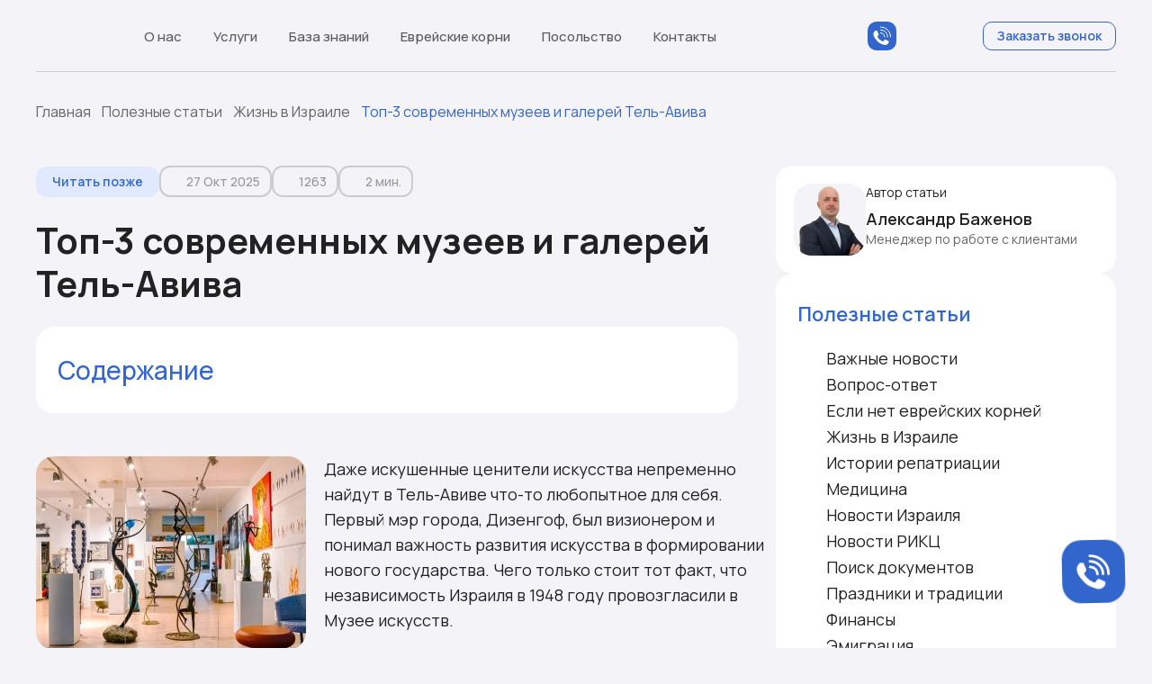

--- FILE ---
content_type: text/html; charset=UTF-8
request_url: https://russia-israel.com/blog/top-3-sovremennyh-muzeev-i-galerej-tel-aviva.html
body_size: 29682
content:

<!DOCTYPE html>
<html lang="ru" prefix="og: http://ogp.me/ns# article: http://ogp.me/ns/article# profile: http://ogp.me/ns/profile# fb: http://ogp.me/ns/fb#">
<head>
	<meta charset="UTF-8">
	<meta name="viewport" content="width=device-width, initial-scale=1.0">
	<meta http-equiv="x-ua-compatible" content="ie=edge">
	<link rel="apple-touch-icon" sizes="180x180" href="/apple-touch-icon.png">
	<link rel="icon" href="/favicon.ico" sizes="any">
    <link rel="icon" href="/favicon.svg" type="image/svg+xml">
	<link rel="manifest" href="/site.webmanifest">
	<link rel="mask-icon" href="/safari-pinned-tab.svg" color="#012169">
	<meta name="apple-mobile-web-app-title" content="РИКЦ">
	<meta name="application-name" content="РИКЦ">
	<meta name="msapplication-TileColor" content="#012169">
	<meta name="theme-color" content="#ffffff">
			<meta name='robots' content='index, follow, max-image-preview:large, max-snippet:-1, max-video-preview:-1' />
	<style>img:is([sizes="auto" i], [sizes^="auto," i]) { contain-intrinsic-size: 3000px 1500px }</style>
	
	<!-- This site is optimized with the Yoast SEO plugin v26.5 - https://yoast.com/wordpress/plugins/seo/ -->
	<title>Топ-3 музеев и галерей современного искусства Тель-Авива</title>
<link data-rocket-prefetch href="https://www.gstatic.com" rel="dns-prefetch">
<link data-rocket-prefetch href="https://www.googletagmanager.com" rel="dns-prefetch">
<link data-rocket-prefetch href="https://cdn.envybox.io" rel="dns-prefetch">
<link data-rocket-prefetch href="https://www.google.com" rel="dns-prefetch">
<link data-rocket-prefetch href="https://content.saas-support.com" rel="dns-prefetch"><link rel="preload" data-rocket-preload as="image" href="https://russia-israel.com/wp-content/uploads/2021/12/muzei-tel-aviva-2-300x215.jpg" imagesrcset="https://russia-israel.com/wp-content/uploads/2021/12/muzei-tel-aviva-2-300x215.jpg 300w, https://russia-israel.com/wp-content/uploads/2021/12/muzei-tel-aviva-2-768x551.jpg 768w, https://russia-israel.com/wp-content/uploads/2021/12/muzei-tel-aviva-2.jpg 1000w" imagesizes="(max-width: 300px) 100vw, 300px" fetchpriority="high">
	<meta name="description" content="Тель-Авив славится развитой художестенной культурой. В городе находится множество частных галерей и музеев. Рассказываем о лучших из них в нашем материале." />
	<link rel="canonical" href="https://russia-israel.com/blog/top-3-sovremennyh-muzeev-i-galerej-tel-aviva.html" />
	<meta property="og:locale" content="ru_RU" />
	<meta property="og:type" content="article" />
	<meta property="og:title" content="Топ-3 музеев и галерей современного искусства Тель-Авива" />
	<meta property="og:description" content="Тель-Авив славится развитой художестенной культурой. В городе находится множество частных галерей и музеев. Рассказываем о лучших из них в нашем материале." />
	<meta property="og:url" content="https://russia-israel.com/blog/top-3-sovremennyh-muzeev-i-galerej-tel-aviva.html" />
	<meta property="og:site_name" content="РИКЦ" />
	<meta property="article:published_time" content="2021-12-06T11:25:28+00:00" />
	<meta property="article:modified_time" content="2025-10-27T11:18:17+00:00" />
	<meta property="og:image" content="https://russia-israel.com/wp-content/uploads/2021/12/muzei-tel-aviva.jpg" />
	<meta property="og:image:width" content="1000" />
	<meta property="og:image:height" content="563" />
	<meta property="og:image:type" content="image/jpeg" />
	<meta name="author" content="Maria" />
	<meta name="twitter:card" content="summary_large_image" />
	<meta name="twitter:label1" content="Написано автором" />
	<meta name="twitter:data1" content="Maria" />
	<meta name="twitter:label2" content="Примерное время для чтения" />
	<meta name="twitter:data2" content="3 минуты" />
	<script type="application/ld+json" class="yoast-schema-graph">{"@context":"https://schema.org","@graph":[{"@type":"WebPage","@id":"https://russia-israel.com/blog/top-3-sovremennyh-muzeev-i-galerej-tel-aviva.html","url":"https://russia-israel.com/blog/top-3-sovremennyh-muzeev-i-galerej-tel-aviva.html","name":"Топ-3 музеев и галерей современного искусства Тель-Авива","isPartOf":{"@id":"https://russia-israel.com/#website"},"primaryImageOfPage":{"@id":"https://russia-israel.com/blog/top-3-sovremennyh-muzeev-i-galerej-tel-aviva.html#primaryimage"},"image":{"@id":"https://russia-israel.com/blog/top-3-sovremennyh-muzeev-i-galerej-tel-aviva.html#primaryimage"},"thumbnailUrl":"https://russia-israel.com/wp-content/uploads/2021/12/muzei-tel-aviva.jpg","datePublished":"2021-12-06T11:25:28+00:00","dateModified":"2025-10-27T11:18:17+00:00","author":{"@id":"https://russia-israel.com/#/schema/person/1d01edba86a50a6ba08310352bd18201"},"description":"Тель-Авив славится развитой художестенной культурой. В городе находится множество частных галерей и музеев. Рассказываем о лучших из них в нашем материале.","inLanguage":"ru-RU","potentialAction":[{"@type":"ReadAction","target":["https://russia-israel.com/blog/top-3-sovremennyh-muzeev-i-galerej-tel-aviva.html"]}]},{"@type":"ImageObject","inLanguage":"ru-RU","@id":"https://russia-israel.com/blog/top-3-sovremennyh-muzeev-i-galerej-tel-aviva.html#primaryimage","url":"https://russia-israel.com/wp-content/uploads/2021/12/muzei-tel-aviva.jpg","contentUrl":"https://russia-israel.com/wp-content/uploads/2021/12/muzei-tel-aviva.jpg","width":1000,"height":563},{"@type":"WebSite","@id":"https://russia-israel.com/#website","url":"https://russia-israel.com/","name":"РИКЦ","description":"","inLanguage":"ru-RU"},{"@type":"Person","@id":"https://russia-israel.com/#/schema/person/1d01edba86a50a6ba08310352bd18201","name":"Maria","image":{"@type":"ImageObject","inLanguage":"ru-RU","@id":"https://russia-israel.com/#/schema/person/image/","url":"https://russia-israel.com/wp-content/uploads/2025/10/user-avatar-150x150.webp","contentUrl":"https://russia-israel.com/wp-content/uploads/2025/10/user-avatar-150x150.webp","caption":"Maria"}}]}</script>
	<!-- / Yoast SEO plugin. -->


<link rel='dns-prefetch' href='//code.jquery.com' />

<link data-minify="1" rel='stylesheet' id='normalize-css' href='https://russia-israel.com/wp-content/cache/min/1/wp-content/themes/ricc/css/normalize.css?ver=1768562224' media='all' />
<link data-minify="1" rel='stylesheet' id='theme-fonts-css' href='https://russia-israel.com/wp-content/cache/min/1/wp-content/themes/ricc/css/fonts.css?ver=1768562224' media='all' />
<link data-minify="1" rel='stylesheet' id='shortcodes-css' href='https://russia-israel.com/wp-content/cache/min/1/wp-content/themes/ricc/css/shortcodes.css?ver=1768562224' media='all' />
<link data-minify="1" rel='stylesheet' id='style-css' href='https://russia-israel.com/wp-content/cache/min/1/wp-content/themes/ricc/style.css?ver=1768562224' media='all' />
<link data-minify="1" rel='stylesheet' id='fancybox-css' href='https://russia-israel.com/wp-content/cache/min/1/wp-content/themes/ricc/vendor/fancybox/jquery.fancybox.css?ver=1768562224' media='all' />
<link data-minify="1" rel='stylesheet' id='bvi-css-css' href='https://russia-israel.com/wp-content/cache/min/1/wp-content/themes/ricc/vendor/bvi/css/bvi.css?ver=1768562224' media='all' />
<link data-minify="1" rel='stylesheet' id='ci-comment-rating-styles-css' href='https://russia-israel.com/wp-content/cache/min/1/wp-content/plugins/post-comments-stars/assets/pcs-styles.css?ver=1768562224' media='all' />
<link data-minify="1" rel='stylesheet' id='jquery-ui-css-css' href='https://russia-israel.com/wp-content/cache/min/1/ui/1.12.1/themes/base/jquery-ui.css?ver=1768562224' media='all' />
<link data-minify="1" rel='stylesheet' id='style-new-css' href='https://russia-israel.com/wp-content/cache/min/1/wp-content/themes/ricc/style-new.css?ver=1768562224' media='all' />
<link data-minify="1" rel='stylesheet' id='responsive-css' href='https://russia-israel.com/wp-content/cache/min/1/wp-content/themes/ricc/css/responsive.css?ver=1768562224' media='all' />
<link rel='stylesheet' id='snow-css' href='https://russia-israel.com/wp-content/themes/ricc/vendor/snowFlakes/snow.min.css?ver=1768889548' media='all' />
<link data-minify="1" rel='stylesheet' id='masked-phone-css-css' href='https://russia-israel.com/wp-content/cache/min/1/wp-content/themes/ricc/vendor/masked-phone/masked-phone.css?ver=1768562224' media='all' />
<script src="https://russia-israel.com/wp-includes/js/jquery/jquery.min.js?ver=3.7.1" id="jquery-core-js"></script>
<script src="https://russia-israel.com/wp-includes/js/jquery/jquery-migrate.min.js?ver=3.4.1" id="jquery-migrate-js"></script>
<script src="https://russia-israel.com/wp-content/plugins/miniorange-login-openid/includes/js/mo_openid_jquery.cookie.min.js?ver=6.8.3" id="js-cookie-script-js"></script>
<script data-minify="1" src="https://russia-israel.com/wp-content/cache/min/1/wp-content/plugins/miniorange-login-openid/includes/js/mo-openid-social_login.js?ver=1768562224" id="mo-social-login-script-js"></script>
<link rel='shortlink' href='https://russia-israel.com/?p=6541' />
<style></style>	<!-- Google Tag Manager -->
	<script>(function(w,d,s,l,i){w[l]=w[l]||[];w[l].push({'gtm.start':
	new Date().getTime(),event:'gtm.js'});var f=d.getElementsByTagName(s)[0],
	j=d.createElement(s),dl=l!='dataLayer'?'&l='+l:'';j.async=true;j.src=
	'https://www.googletagmanager.com/gtm.js?id='+i+dl;f.parentNode.insertBefore(j,f);
	})(window,document,'script','dataLayer','GTM-WGJ2FGB');</script>
	<!-- End Google Tag Manager -->
<link rel="preload" href="https://russia-israel.com/wp-content/themes/ricc/images/icons/sprites.svg?v=1767097551" as="image" type="image/svg+xml" /><meta name="generator" content="WP Rocket" data-wpr-features="wpr_minify_js wpr_preconnect_external_domains wpr_oci wpr_minify_css wpr_preload_links wpr_desktop" /></head>
<body class="wp-singular post-template-default single single-post postid-6541 single-format-standard wp-theme-ricc">
		

	
	
	<header class="header section-header">
		
			<div class="navbar">
				<div class="container">
										<a href="https://russia-israel.com" class="header-logo" rel="nofollow">
												<svg class="icon main-logo"><use xlink:href="https://russia-israel.com/wp-content/themes/ricc/images/icons/sprites.svg?v=1767097551#main-logo"></use></svg>					</a>
											<a href="tel:+74951911391" class="adaptive-number ct-roi"></a>
										<span class="mobile-menu open-mobile-menu"><span></span></span>
					<div class="nav-wrapper">
						<nav>
							<ul id="menu-novoe-glavnoe-menyu" class="header_menu"><li id="menu-item-4368" class="menu-item menu-item-type-post_type menu-item-object-page menu-item-has-children"><a href="https://russia-israel.com/about" data-text="О нас">О нас<svg class="arrow-icon icon"><use xlink:href="https://russia-israel.com/wp-content/themes/ricc/images/icons/sprites.svg?v=1767097551#arrow-icon"></use></svg></a>
<ul class="sub-menu">
	<li id="menu-item-4369" class="menu-item menu-item-type-post_type menu-item-object-page"><a href="https://russia-israel.com/about" data-text="О компании">О компании</a></li>
	<li id="menu-item-4983" class="menu-item menu-item-type-post_type menu-item-object-page"><a href="https://russia-israel.com/guarantees" data-text="Гарантии">Гарантии</a></li>
	<li id="menu-item-4865" class="menu-item menu-item-type-taxonomy menu-item-object-category"><a href="https://russia-israel.com/cases" data-text="Случаи из практики">Случаи из практики</a></li>
	<li id="menu-item-4372" class="menu-item menu-item-type-taxonomy menu-item-object-category"><a href="https://russia-israel.com/smi" data-text="СМИ о нас">СМИ о нас</a></li>
	<li id="menu-item-26925" class="menu-item menu-item-type-taxonomy menu-item-object-category"><a href="https://russia-israel.com/blog/novosti-kompanii" data-text="Новости РИКЦ">Новости РИКЦ</a></li>
</ul>
</li>
<li id="menu-item-4379" class="menu-item menu-item-type-post_type menu-item-object-page menu-item-has-children"><a href="https://russia-israel.com/services" data-text="Услуги">Услуги<svg class="arrow-icon icon"><use xlink:href="https://russia-israel.com/wp-content/themes/ricc/images/icons/sprites.svg?v=1767097551#arrow-icon"></use></svg></a>
<ul class="sub-menu">
	<li id="menu-item-4390" class="menu-item menu-item-type-post_type menu-item-object-page menu-item-has-children"><a href="https://russia-israel.com/grazhdanstvo-izrailya" data-text="Гражданство Израиля">Гражданство Израиля<svg class="arrow-icon icon"><use xlink:href="https://russia-israel.com/wp-content/themes/ricc/images/icons/sprites.svg?v=1767097551#arrow-icon"></use></svg></a>
	<ul class="sub-menu">
		<li id="menu-item-162591" class="menu-item menu-item-type-post_type menu-item-object-page"><a href="https://russia-israel.com/grazhdanstvo-izrailya" data-text="Гражданство Израиля">Гражданство Израиля</a></li>
		<li id="menu-item-4391" class="menu-item menu-item-type-post_type menu-item-object-post"><a href="https://russia-israel.com/grazhdanstvo-izrailya/grazhdanstvo-izrailya-bez-prozhivaniya-v-izraile" data-text="Гражданство без проживания">Гражданство без проживания</a></li>
		<li id="menu-item-4392" class="menu-item menu-item-type-post_type menu-item-object-post"><a href="https://russia-israel.com/grazhdanstvo-izrailya/poluchenie-grazhdanstva-izrailya-po-rodstvu" data-text="Гражданство по родству">Гражданство по родству</a></li>
		<li id="menu-item-4393" class="menu-item menu-item-type-post_type menu-item-object-post"><a href="https://russia-israel.com/grazhdanstvo-izrailya/kak-poluchit-dvojnoe-grazhdanstvo-izrailya" data-text="Второе гражданство">Второе гражданство</a></li>
		<li id="menu-item-4394" class="menu-item menu-item-type-post_type menu-item-object-post"><a href="https://russia-israel.com/grazhdanstvo-izrailya/vtoroe-grazhdanstvo-rossiya-izrail-plyusy-i-minusy" data-text="Плюсы и минусы">Плюсы и минусы</a></li>
		<li id="menu-item-6086" class="menu-item menu-item-type-post_type menu-item-object-page"><a href="https://russia-israel.com/grazhdanstvo-izrailya/vse-o-lgotah-dlya-repatriantov" data-text="Льготы новым репатриантам">Льготы новым репатриантам</a></li>
		<li id="menu-item-4395" class="menu-item menu-item-type-post_type menu-item-object-post"><a href="https://russia-israel.com/grazhdanstvo-izrailya/spisok-bezvizovyh-stran-dlya-grazhdan-izrailya" data-text="Безвизовые страны для граждан Израиля">Безвизовые страны для граждан Израиля</a></li>
	</ul>
</li>
	<li id="menu-item-4446" class="menu-item menu-item-type-post_type menu-item-object-page menu-item-has-children"><a href="https://russia-israel.com/pasport-izrailya" data-text="Паспорт Израиля">Паспорт Израиля<svg class="arrow-icon icon"><use xlink:href="https://russia-israel.com/wp-content/themes/ricc/images/icons/sprites.svg?v=1767097551#arrow-icon"></use></svg></a>
	<ul class="sub-menu">
		<li id="menu-item-4387" class="menu-item menu-item-type-post_type menu-item-object-page menu-item-has-children"><a href="https://russia-israel.com/darkon" data-text="Даркон">Даркон<svg class="arrow-icon icon"><use xlink:href="https://russia-israel.com/wp-content/themes/ricc/images/icons/sprites.svg?v=1767097551#arrow-icon"></use></svg></a>
		<ul class="sub-menu">
			<li id="menu-item-42305" class="menu-item menu-item-type-post_type menu-item-object-page"><a href="https://russia-israel.com/grazhdanstvo-izrailya/spisok-bezvizovyh-stran-dlya-grazhdan-izrailya" data-text="Безвизовый въезд по Даркону">Безвизовый въезд по Даркону</a></li>
		</ul>
</li>
		<li id="menu-item-4388" class="menu-item menu-item-type-post_type menu-item-object-post"><a href="https://russia-israel.com/darkon/uskorennoe-poluchenie-darkona-sovety-ekspertov" data-text="Ускоренное получение Даркона">Ускоренное получение Даркона</a></li>
		<li id="menu-item-4389" class="menu-item menu-item-type-post_type menu-item-object-post"><a href="https://russia-israel.com/darkon/biometricheskij-pasport-izrailya" data-text="Биометрический Даркон">Биометрический Даркон</a></li>
		<li id="menu-item-4451" class="menu-item menu-item-type-post_type menu-item-object-post menu-item-has-children"><a href="https://russia-israel.com/lesse-passe" data-text="Лессе-Пассе">Лессе-Пассе<svg class="arrow-icon icon"><use xlink:href="https://russia-israel.com/wp-content/themes/ricc/images/icons/sprites.svg?v=1767097551#arrow-icon"></use></svg></a>
		<ul class="sub-menu">
			<li id="menu-item-106669" class="menu-item menu-item-type-custom menu-item-object-custom"><a href="https://russia-israel.com/grazhdanstvo-izrailya/spisok-bezvizovyh-stran-dlya-grazhdan-izrailya#spisok-stran-s-bezvizovym-vezdom-po-lesse-passe-v-2024-godu" data-text="Безвизовый въезд по Лессе-Пассе">Безвизовый въезд по Лессе-Пассе</a></li>
		</ul>
</li>
		<li id="menu-item-10216" class="menu-item menu-item-type-post_type menu-item-object-page"><a href="https://russia-israel.com/pasport-izrailya/kak-prodlit-pasport-v-izraile" data-text="Продление паспорта">Продление паспорта</a></li>
		<li id="menu-item-4452" class="menu-item menu-item-type-post_type menu-item-object-post"><a href="https://russia-israel.com/darkon/sravnenie-lesse-passe-i-darkona" data-text="Сравнение Лессе-Пассе и Даркона">Сравнение Лессе-Пассе и Даркона</a></li>
		<li id="menu-item-4453" class="menu-item menu-item-type-post_type menu-item-object-post"><a href="https://russia-israel.com/pasport-izrailya/kak-poluchit-izrailskij-pasport-bez-prozhivaniya-v-moskve" data-text="Получить паспорт без проживания">Получить паспорт без проживания</a></li>
		<li id="menu-item-4454" class="menu-item menu-item-type-post_type menu-item-object-post"><a href="https://russia-israel.com/pasport-izrailya/teudat-zeut-chto-takoe-kak-poluchit" data-text="Теудат-зеут">Теудат-зеут</a></li>
	</ul>
</li>
	<li id="menu-item-4396" class="menu-item menu-item-type-post_type menu-item-object-page menu-item-has-children"><a href="https://russia-israel.com/repatriatsiya-v-izraile" data-text="Репатриация в Израиль">Репатриация в Израиль<svg class="arrow-icon icon"><use xlink:href="https://russia-israel.com/wp-content/themes/ricc/images/icons/sprites.svg?v=1767097551#arrow-icon"></use></svg></a>
	<ul class="sub-menu">
		<li id="menu-item-4397" class="menu-item menu-item-type-post_type menu-item-object-post"><a href="https://russia-israel.com/repatriatsiya-v-izraile/dokumenty-dlya-repatriatsii-v-izrail" data-text="Список документов для репатриации">Список документов для репатриации</a></li>
		<li id="menu-item-10467" class="menu-item menu-item-type-post_type menu-item-object-page"><a href="https://russia-israel.com/repatriatsiya-v-izraile/repatriatsiya-s-detmi" data-text="Репатриация с детьми">Репатриация с детьми</a></li>
		<li id="menu-item-10468" class="menu-item menu-item-type-post_type menu-item-object-page"><a href="https://russia-israel.com/repatriatsiya-v-izraile/repatriatsiya-v-izrail-s-sudimostyu" data-text="Репатриация с судимостью">Репатриация с судимостью</a></li>
		<li id="menu-item-10460" class="menu-item menu-item-type-post_type menu-item-object-page"><a href="https://russia-israel.com/repatriatsiya-v-izraile/zapis-na-konsulskuyu-proverku" data-text="Запись на консульскую проверку">Запись на консульскую проверку</a></li>
		<li id="menu-item-10451" class="menu-item menu-item-type-post_type menu-item-object-page"><a href="https://russia-israel.com/repatriatsiya-v-izraile/otkaz-v-repatriatsii-chto-delat" data-text="Отказ – что делать?">Отказ – что делать?</a></li>
		<li id="menu-item-34791" class="menu-item menu-item-type-post_type menu-item-object-page"><a href="https://russia-israel.com/repatriatsiya-v-izraile/repatriatsiya-rossiyan" data-text="Репатриация не из РФ">Репатриация не из РФ</a></li>
		<li id="menu-item-10469" class="menu-item menu-item-type-post_type menu-item-object-page"><a href="https://russia-israel.com/repatriatsiya-v-izraile/sohnut-evrejskoe-agentstvo" data-text="Еврейское агентство Сохнут">Еврейское агентство Сохнут</a></li>
		<li id="menu-item-4399" class="menu-item menu-item-type-post_type menu-item-object-post"><a href="https://russia-israel.com/repatriatsiya-v-izraile/anketa-dlya-repatriatsii-v-izrail" data-text="Анкета для репатриации">Анкета для репатриации</a></li>
	</ul>
</li>
	<li id="menu-item-6999" class="menu-item menu-item-type-post_type menu-item-object-page menu-item-has-children"><a href="https://russia-israel.com/pereezd-v-izrail" data-text="Переезд на ПМЖ в Израиль">Переезд на ПМЖ в Израиль<svg class="arrow-icon icon"><use xlink:href="https://russia-israel.com/wp-content/themes/ricc/images/icons/sprites.svg?v=1767097551#arrow-icon"></use></svg></a>
	<ul class="sub-menu">
		<li id="menu-item-7001" class="menu-item menu-item-type-post_type menu-item-object-page"><a href="https://russia-israel.com/pereezd-v-izrail/dokumenty-dlya-pmzh" data-text="Документы для ПМЖ">Документы для ПМЖ</a></li>
		<li id="menu-item-7002" class="menu-item menu-item-type-post_type menu-item-object-page"><a href="https://russia-israel.com/pereezd-v-izrail/konsulskaya-proverka-pri-podache-dokumentov-na-pmzh-v-izrail" data-text="Консульская проверка">Консульская проверка</a></li>
		<li id="menu-item-7005" class="menu-item menu-item-type-post_type menu-item-object-page"><a href="https://russia-israel.com/pereezd-v-izrail/slozhnosti-pri-pereezde-v-izrail" data-text="Сложности при переезде">Сложности при переезде</a></li>
		<li id="menu-item-7004" class="menu-item menu-item-type-post_type menu-item-object-page"><a href="https://russia-israel.com/pereezd-v-izrail/pereezd-molodogo-spetsialista-iz-rossii-v-izrail" data-text="Переезд молодого специалиста">Переезд молодого специалиста</a></li>
		<li id="menu-item-7006" class="menu-item menu-item-type-post_type menu-item-object-page"><a href="https://russia-israel.com/pereezd-v-izrail/pereezd-v-izrail-na-pmzh-pensioneru" data-text="ПМЖ для пенсионеров">ПМЖ для пенсионеров</a></li>
		<li id="menu-item-7074" class="menu-item menu-item-type-custom menu-item-object-custom"><a href="https://russia-israel.com/pereezd-v-izrail/otzyvy-repatriantov-o-zhizni-v-izraile#section-comments" data-text="Отзывы 💬">Отзывы 💬</a></li>
	</ul>
</li>
	<li id="menu-item-5559" class="menu-item menu-item-type-post_type menu-item-object-page"><a href="https://russia-israel.com/services/arhivnyj-poisk-dokumentov-podtverzhdayushhih-evrejskoe-proishozhdenie" data-text="Архивный поиск">Архивный поиск</a></li>
	<li id="menu-item-5558" class="menu-item menu-item-type-post_type menu-item-object-page"><a href="https://russia-israel.com/services/alfa-israel-assistance-company" data-text="Абонентская поддержка">Абонентская поддержка</a></li>
	<li id="menu-item-5557" class="menu-item menu-item-type-post_type menu-item-object-page"><a href="https://russia-israel.com/services/chastnoe-meditsinskoe-strahovanie-v-izraile" data-text="Медицинское страхование">Медицинское страхование</a></li>
	<li id="menu-item-105312" class="menu-item menu-item-type-post_type menu-item-object-page"><a href="https://russia-israel.com/poluchenie-vtorogo-grazhdanstva" data-text="Другие гражданства">Другие гражданства</a></li>
	<li id="menu-item-4386" class="menu-item menu-item-type-post_type menu-item-object-page"><a href="https://russia-israel.com/prices" data-text="Цены">Цены</a></li>
</ul>
</li>
<li id="menu-item-4898" class="menu-item menu-item-type-custom menu-item-object-custom menu-item-has-children"><a href="https://russia-israel.com/knowledge-base" data-text="База знаний">База знаний<svg class="arrow-icon icon"><use xlink:href="https://russia-israel.com/wp-content/themes/ricc/images/icons/sprites.svg?v=1767097551#arrow-icon"></use></svg></a>
<ul class="sub-menu">
	<li id="menu-item-4383" class="menu-item menu-item-type-taxonomy menu-item-object-category current-post-ancestor current-menu-parent current-post-parent"><a href="https://russia-israel.com/blog" data-text="Полезные статьи">Полезные статьи</a></li>
	<li id="menu-item-27003" class="menu-item menu-item-type-taxonomy menu-item-object-category"><a href="https://russia-israel.com/blog/israel-blog" data-text="Новости Израиля">Новости Израиля</a></li>
	<li id="menu-item-24581" class="menu-item menu-item-type-post_type menu-item-object-page menu-item-has-children"><a href="https://russia-israel.com/basic-laws" data-text="Законы Израиля">Законы Израиля<svg class="arrow-icon icon"><use xlink:href="https://russia-israel.com/wp-content/themes/ricc/images/icons/sprites.svg?v=1767097551#arrow-icon"></use></svg></a>
	<ul class="sub-menu">
		<li id="menu-item-4902" class="menu-item menu-item-type-post_type menu-item-object-post"><a href="https://russia-israel.com/basic-laws/zakon-o-vozvrashhenii" data-text="Закон «О Возвращении»">Закон «О Возвращении»</a></li>
		<li id="menu-item-4903" class="menu-item menu-item-type-post_type menu-item-object-post"><a href="https://russia-israel.com/basic-laws/zakon-o-grajdanstve-izrailya" data-text="Закон «О гражданстве»">Закон «О гражданстве»</a></li>
		<li id="menu-item-24618" class="menu-item menu-item-type-custom menu-item-object-custom"><a href="https://russia-israel.com/basic-laws/zakon-o-pasportah" data-text="Закон «О паспортах»">Закон «О паспортах»</a></li>
		<li id="menu-item-24629" class="menu-item menu-item-type-custom menu-item-object-custom"><a href="https://russia-israel.com/basic-laws/zakon-ob-obedinenii-semi" data-text="Закон «Об объединении семьи»">Закон «Об объединении семьи»</a></li>
	</ul>
</li>
	<li id="menu-item-26939" class="menu-item menu-item-type-post_type menu-item-object-page"><a href="https://russia-israel.com/knowledge-base/poleznye-resursy-i-sajty-v-izraile" data-text="Полезные ресурсы">Полезные ресурсы</a></li>
	<li id="menu-item-81620" class="menu-item menu-item-type-taxonomy menu-item-object-category"><a href="https://russia-israel.com/blog/repatriation-stories" data-text="Истории репатриации">Истории репатриации</a></li>
	<li id="menu-item-70766" class="menu-item menu-item-type-post_type menu-item-object-page menu-item-has-children"><a href="https://russia-israel.com/giyur" data-text="Гиюр">Гиюр<svg class="arrow-icon icon"><use xlink:href="https://russia-israel.com/wp-content/themes/ricc/images/icons/sprites.svg?v=1767097551#arrow-icon"></use></svg></a>
	<ul class="sub-menu">
		<li id="menu-item-70767" class="menu-item menu-item-type-post_type menu-item-object-page"><a href="https://russia-israel.com/giyur/repatriatsiya-i-grazhdanstvo-cherez-giyur" data-text="Репатриация и гражданство через гиюр">Репатриация и гражданство через гиюр</a></li>
		<li id="menu-item-70768" class="menu-item menu-item-type-post_type menu-item-object-page"><a href="https://russia-israel.com/giyur/giyur-dlya-muzhchin" data-text="Гиюр для мужчин">Гиюр для мужчин</a></li>
		<li id="menu-item-70769" class="menu-item menu-item-type-post_type menu-item-object-page"><a href="https://russia-israel.com/giyur/giyur-dlya-zhenshhin" data-text="Гиюр для женщин">Гиюр для женщин</a></li>
	</ul>
</li>
	<li id="menu-item-36045" class="menu-item menu-item-type-post_type menu-item-object-page"><a href="https://russia-israel.com/video" data-text="Библиотека видео">Библиотека видео</a></li>
	<li id="menu-item-104844" class="menu-item menu-item-type-post_type menu-item-object-page"><a href="https://russia-israel.com/poleznye-materialy" data-text="Полезные материалы">Полезные материалы</a></li>
	<li id="menu-item-9207" class="menu-item menu-item-type-post_type menu-item-object-page"><a href="https://russia-israel.com/faq" data-text="Вопрос–ответ 💬">Вопрос–ответ 💬</a></li>
</ul>
</li>
<li id="menu-item-4445" class="menu-item menu-item-type-post_type menu-item-object-page menu-item-has-children"><a href="https://russia-israel.com/evreyskie-korni" data-text="Еврейские корни">Еврейские корни<svg class="arrow-icon icon"><use xlink:href="https://russia-israel.com/wp-content/themes/ricc/images/icons/sprites.svg?v=1767097551#arrow-icon"></use></svg></a>
<ul class="sub-menu">
	<li id="menu-item-5183" class="menu-item menu-item-type-post_type menu-item-object-page"><a href="https://russia-israel.com/evreyskie-korni/kogo-schitat-evreem" data-text="Кого считать евреем">Кого считать евреем</a></li>
	<li id="menu-item-5182" class="menu-item menu-item-type-post_type menu-item-object-page"><a href="https://russia-israel.com/evreyskie-korni/kak-najti-i-dokazat-svoi-evrejskie-korni" data-text="Найти и доказать еврейские корни">Найти и доказать еврейские корни</a></li>
	<li id="menu-item-4448" class="menu-item menu-item-type-post_type menu-item-object-post"><a href="https://russia-israel.com/evreyskie-korni/dokumenty-podtverzhdayushhie-evrejskie-korni-s-chego-nachat-i-gde-iskat" data-text="Документы, подтверждающие еврейские корни">Документы, подтверждающие еврейские корни</a></li>
	<li id="menu-item-4914" class="menu-item menu-item-type-post_type menu-item-object-post"><a href="https://russia-israel.com/evreyskie-korni/test-krovi-dnk-na-evrejstvo-analiz-na-evrejstvo" data-text="ДНК-тест на еврейство">ДНК-тест на еврейство</a></li>
</ul>
</li>
<li id="menu-item-4894" class="menu-item menu-item-type-custom menu-item-object-custom menu-item-has-children"><a href="https://russia-israel.com/posolstvo-izrailya" data-text="Посольство">Посольство<svg class="arrow-icon icon"><use xlink:href="https://russia-israel.com/wp-content/themes/ricc/images/icons/sprites.svg?v=1767097551#arrow-icon"></use></svg></a>
<ul class="sub-menu">
	<li id="menu-item-4407" class="menu-item menu-item-type-post_type menu-item-object-post menu-item-has-children"><a href="https://russia-israel.com/posolstvo-izrailya/otdel-repatriatsii" data-text="Отдел репатриации">Отдел репатриации<svg class="arrow-icon icon"><use xlink:href="https://russia-israel.com/wp-content/themes/ricc/images/icons/sprites.svg?v=1767097551#arrow-icon"></use></svg></a>
	<ul class="sub-menu">
		<li id="menu-item-4408" class="menu-item menu-item-type-post_type menu-item-object-post"><a href="https://russia-israel.com/pereezd-v-izrail/konsulskaya-proverka-pri-podache-dokumentov-na-pmzh-v-izrail" data-text="Консульская проверка">Консульская проверка</a></li>
		<li id="menu-item-23190" class="menu-item menu-item-type-post_type menu-item-object-page"><a href="https://russia-israel.com/repatriatsiya-v-izraile/zapis-na-konsulskuyu-proverku" data-text="Запись на консульскую проверку">Запись на консульскую проверку</a></li>
	</ul>
</li>
	<li id="menu-item-19162" class="menu-item menu-item-type-custom menu-item-object-custom menu-item-has-children"><a href="https://russia-israel.com/posolstvo-izrailya" data-text="Посольство Израиля">Посольство Израиля<svg class="arrow-icon icon"><use xlink:href="https://russia-israel.com/wp-content/themes/ricc/images/icons/sprites.svg?v=1767097551#arrow-icon"></use></svg></a>
	<ul class="sub-menu">
		<li id="menu-item-4400" class="menu-item menu-item-type-post_type menu-item-object-page"><a href="https://russia-israel.com/posolstvo-izrailya" data-text="Посольство Израиля в России">Посольство Израиля в России</a></li>
		<li id="menu-item-4401" class="menu-item menu-item-type-post_type menu-item-object-page"><a href="https://russia-israel.com/posolstvo-izrailya/posolstvo-izrailya-zapis-na-priem" data-text="Запись в посольство">Запись в посольство</a></li>
	</ul>
</li>
	<li id="menu-item-4405" class="menu-item menu-item-type-post_type menu-item-object-page menu-item-has-children"><a href="https://russia-israel.com/konsulstvo" data-text="Консульство Израиля в России">Консульство Израиля в России<svg class="arrow-icon icon"><use xlink:href="https://russia-israel.com/wp-content/themes/ricc/images/icons/sprites.svg?v=1767097551#arrow-icon"></use></svg></a>
	<ul class="sub-menu">
		<li id="menu-item-4406" class="menu-item menu-item-type-post_type menu-item-object-page"><a href="https://russia-israel.com/konsulstvo/konsulstvo-izrailya-v-moskve" data-text="В Москве">В Москве</a></li>
		<li id="menu-item-4447" class="menu-item menu-item-type-post_type menu-item-object-page"><a href="https://russia-israel.com/konsulstvo/konsulstvo-izrailya-v-spb" data-text="В Санкт-Петербурге">В Санкт-Петербурге</a></li>
		<li id="menu-item-4815" class="menu-item menu-item-type-post_type menu-item-object-page"><a href="https://russia-israel.com/konsulstvo" data-text="В России">В России</a></li>
	</ul>
</li>
	<li id="menu-item-4403" class="menu-item menu-item-type-post_type menu-item-object-page menu-item-has-children"><a href="https://russia-israel.com/posolstvo-izrailya/posolstvo-rf-v-izraile" data-text="Посольство России в Израиле">Посольство России в Израиле<svg class="arrow-icon icon"><use xlink:href="https://russia-israel.com/wp-content/themes/ricc/images/icons/sprites.svg?v=1767097551#arrow-icon"></use></svg></a>
	<ul class="sub-menu">
		<li id="menu-item-4404" class="menu-item menu-item-type-post_type menu-item-object-page"><a href="https://russia-israel.com/posolstvo-izrailya/posolstvo-rf-v-izraile-konsulskij-otdel" data-text="Посольство РФ консульский отдел">Посольство РФ консульский отдел</a></li>
	</ul>
</li>
</ul>
</li>
<li id="menu-item-4385" class="menu-item menu-item-type-post_type menu-item-object-page"><a href="https://russia-israel.com/contacts" data-text="Контакты">Контакты</a></li>
</ul>						</nav>
						<div class="phone">
							<div class="header-phones">
									<div class="icons-phone">
		<a href="tel:+74951911391" class="icons-phone__link phone ct-roi"></a>
		<a rel="nofollow" target="_blank" href="https://wa.me/79651476183?text=%D0%97%D0%B4%D1%80%D0%B0%D0%B2%D1%81%D1%82%D0%B2%D1%83%D0%B9%D1%82%D0%B5!%20%D0%A3%20%D0%BC%D0%B5%D0%BD%D1%8F%20%D0%B2%D0%BE%D0%BF%D1%80%D0%BE%D1%81%20%D0%BF%D0%BE%20%D0%B3%D1%80%D0%B0%D0%B6%D0%B4%D0%B0%D0%BD%D1%81%D1%82%D0%B2%D1%83%20%D0%98%D0%B7%D1%80%D0%B0%D0%B8%D0%BB%D1%8F.%20" class="icons-phone__link whatsapp">WhatsApp<svg class="icon whatsapp-icon"><use xlink:href="https://russia-israel.com/wp-content/themes/ricc/images/icons/sprites.svg?v=1767097551#whatsapp-icon"></use></svg></a>
		<a rel="nofollow" target="_blank" href="https://t.me/ricc_online" class="icons-phone__link telegram">Telegram<svg class="icon telegram-icon"><use xlink:href="https://russia-israel.com/wp-content/themes/ricc/images/icons/sprites.svg?v=1767097551#telegram-icon"></use></svg></a>
	</div>	
							</div>
							<div class="header-buttons">
								<div data-fancybox="" data-src="#search" data-modal="true" href="javascript:;" class="search-button">
									<svg class="icon search-icon"><use xlink:href="https://russia-israel.com/wp-content/themes/ricc/images/icons/sprites.svg?v=1767097551#search-icon"></use></svg>								</div>
								<a data-fancybox="" data-src="#callback" data-modal="true" href="javascript:;" class="callback-btn">Заказать звонок</a>
							</div>
						</div>
					</div>
				</div>
					<div class="webinar-panel">
						<div class="webinar-panel__dropdown-wrapper">
							<div class="webinar-panel__dropdown">
								<a href="https://t.me/ricc_online" target="_blank" rel="nofollow" class="webinar-panel__link">Связаться с менеджером</a>
							</div>
						</div>
						<button class="webinar-panel__toggle">
							<svg class="icon arrow-icon"><use xlink:href="https://russia-israel.com/wp-content/themes/ricc/images/icons/sprites.svg?v=1767097551#arrow-icon"></use></svg>						</button>
					</div>
			</div>
			<div class="header-mobile-menu">
				<div class="header-contacts">
					<div class="header-contacts__title">Контакты</div>
											<ul class="header-contacts__list">
							<li class="header-contacts__item">
								119180, Россия, Москва, ул. Большая Полянка 43, стр. 3								<span class="header-contacts__info">(прием строго по предварительной записи)</span>
							</li>
							<li class="header-contacts__item">
								<a href="tel:+74951911391" class="ct-roi">+7 (495) 191-13-91</a>
								<span class="header-contacts__info">по вопросам гражданства</span>
							</li>
							<li class="header-contacts__item">
								<a href="tel:+74951911360">+7 (495) 191-13-60</a>
								<span class="header-contacts__info">поддержка для граждан Израиля</span>
							</li>
							<li class="header-contacts__item">
								<span class="header-contacts__label">E-mail:</span>
								<a href="mailto:info@russia-israel.com">info@russia-israel.com</a>
							</li>
							<li class="header-contacts__item">
								119180, Россия, Москва, ул. Большая Полянка 43, стр. 3							</li>
						</ul>
									</div>
			</div>
	
	</header>

	<main class="article " itemscope itemtype="http://schema.org/Article">
		<div class="container">
			<div class="breadcrumbs" itemscope itemtype="http://schema.org/BreadcrumbList"><span itemprop="itemListElement" itemscope itemtype="http://schema.org/ListItem"><a class="breadcrumbs__link" href="https://russia-israel.com/" itemprop="item"><span itemprop="name">Главная</span></a><meta itemprop="position" content="1" /></span><span class="breadcrumbs__separator"><svg class="icon breadcrumbs-separator-icon"><use xlink:href="https://russia-israel.com/wp-content/themes/ricc/images/icons/sprites.svg?v=1767097551#breadcrumbs-separator-icon"></use></svg></span><span itemprop="itemListElement" itemscope itemtype="http://schema.org/ListItem"><a class="breadcrumbs__link" href="https://russia-israel.com/blog" itemprop="item"><span itemprop="name">Полезные статьи</span></a><meta itemprop="position" content="2" /></span><span class="breadcrumbs__separator"><svg class="icon breadcrumbs-separator-icon"><use xlink:href="https://russia-israel.com/wp-content/themes/ricc/images/icons/sprites.svg?v=1767097551#breadcrumbs-separator-icon"></use></svg></span><span itemprop="itemListElement" itemscope itemtype="http://schema.org/ListItem"><a class="breadcrumbs__link" href="https://russia-israel.com/blog/zhizn-v-izraile" itemprop="item"><span itemprop="name">Жизнь в Израиле</span></a><meta itemprop="position" content="3" /></span><span class="breadcrumbs__separator"><svg class="icon breadcrumbs-separator-icon"><use xlink:href="https://russia-israel.com/wp-content/themes/ricc/images/icons/sprites.svg?v=1767097551#breadcrumbs-separator-icon"></use></svg></span><span itemprop="itemListElement" itemscope itemtype="http://schema.org/ListItem"><meta itemprop="item" content="https://russia-israel.com/blog/top-3-sovremennyh-muzeev-i-galerej-tel-aviva.html" /><span class="breadcrumbs__link"><span itemprop="name">Топ-3 современных музеев и галерей Тель-Авива</span></span><meta itemprop="position" content="4" /></span></div><!-- .breadcrumbs -->						<meta itemprop="headline" content="Топ-3 современных музеев и галерей Тель-Авива" />
						<div itemprop="author" itemscope itemtype="https://schema.org/Person" style="display: none;">
				<meta itemprop="name" content="Александр Баженов" />
				<meta itemprop="description" content="Александр Баженов — менеджер по работе с клиентами РИКЦ. Биография Всегда интересовался международными отношениями и внешней политикой, большая часть профессиональной карьеры связана с продажами и коммуникацией с людьми. На стыке этих двух направлений нашел для себя и призвание. Работая с людьми и изучая международные процессы, понял: его место именно здесь — помогать открывать новые горизонты [&hellip;]" />
				<meta itemprop="jobTitle" content="Менеджер по работе с клиентами" />
				<meta itemprop="image" content="https://russia-israel.com/wp-content/uploads/2025/02/Aleksandr-Bazhenov.png" />
				<a href="https://russia-israel.com/authors/alexander-bazhenov" itemprop="url"></a>
			</div>
						<meta itemprop="datePublished" content="2021-12-06T14:25:28+03:00" />
			<meta itemprop="dateModified" content="2025-10-27T14:18:17+03:00" />
			<div itemprop="publisher" itemscope itemtype="https://schema.org/Organization" style="display: none;">
				<div itemprop="address" itemscope itemtype="http://schema.org/PostalAddress">
					<span itemprop="postalCode">119180</span>, Россия, г. <span itemprop="addressLocality">Москва</span>, <span itemprop="streetAddress">ул. Большая Полянка 43, стр. 3</span>
				</div>
				<meta itemprop="telephone" content="+7 (495) 191-13-91" />
				<meta itemprop="name" content="Российско-Израильский Консультационный Центр" />
				<div itemprop="logo" itemscope itemtype="https://schema.org/ImageObject">
					<img itemprop="contentUrl" src="https://russia-israel.com/wp-content/themes/ricc/images/h_logo@2x.png" alt="Российско-Израильский Консультационный Центр" />
				</div>
			</div>
			<meta itemprop="mainEntityOfPage" content="https://russia-israel.com/blog/top-3-sovremennyh-muzeev-i-galerej-tel-aviva.html" />
			<meta itemprop="description" content="Тель-Авив славится развитой художестенной культурой. В городе находится множество частных галерей и музеев. Рассказываем о лучших из них в нашем материале." />
						<div itemprop="image" itemscope itemtype="https://schema.org/ImageObject" style="display: none;">
				<img itemprop="contentUrl" src="https://russia-israel.com/wp-content/uploads/2021/12/muzei-tel-aviva-300x300.jpg" alt=""/>
				<meta itemprop="width" content="300" />
				<meta itemprop="height" content="300" />
			</div>
						
			<div class="article-content-sidebar">
				<div class="article-content text">
					<div itemprop="articleBody">
						<div class="post-info">
    <div class="post-info__item post-info__item--save">
        <a href="https://t.me/main_ricc_bot?start=dl-1761829318334" class="post-info__button" target="_blank" rel="nofollow">
            Читать позже
        </a>
    </div>
    <div class="post-info__item">
        <svg class="icon calendar-icon"><use xlink:href="https://russia-israel.com/wp-content/themes/ricc/images/icons/sprites.svg?v=1767097551#calendar-icon"></use></svg>         
        27 Окт 2025 
    </div>
            <div class="post-info__item">
            <svg class="icon eye-icon"><use xlink:href="https://russia-israel.com/wp-content/themes/ricc/images/icons/sprites.svg?v=1767097551#eye-icon"></use></svg>            1263        </div>
        <div class="post-info__item">
        <svg class="icon clock-icon"><use xlink:href="https://russia-israel.com/wp-content/themes/ricc/images/icons/sprites.svg?v=1767097551#clock-icon"></use></svg>        2 мин.
    </div>
</div>						<h1>Топ-3 современных музеев и галерей Тель-Авива</h1>
												<div class="post-info">
    <div class="post-info__item post-info__item--save">
        <a href="https://t.me/main_ricc_bot?start=dl-1761829318334" class="post-info__button" target="_blank" rel="nofollow">
            Читать позже
        </a>
    </div>
    <div class="post-info__item">
        <svg class="icon calendar-icon"><use xlink:href="https://russia-israel.com/wp-content/themes/ricc/images/icons/sprites.svg?v=1767097551#calendar-icon"></use></svg>         
        27 Окт 2025 
    </div>
            <div class="post-info__item">
            <svg class="icon eye-icon"><use xlink:href="https://russia-israel.com/wp-content/themes/ricc/images/icons/sprites.svg?v=1767097551#eye-icon"></use></svg>            1263        </div>
        <div class="post-info__item">
        <svg class="icon clock-icon"><use xlink:href="https://russia-israel.com/wp-content/themes/ricc/images/icons/sprites.svg?v=1767097551#clock-icon"></use></svg>        2 мин.
    </div>
</div>													<div class="post-author">
																
																	<a href="https://russia-israel.com/authors/alexander-bazhenov" target="_blank" rel="nofollow" class="post-author__link"></a>
								
								<div class="post-author__photo">
									
        <picture>
            <source srcset="https://russia-israel.com/wp-content/cache/thumb/1d/ae4e3819b73251d_80x80.webp 1x, https://russia-israel.com/wp-content/cache/thumb/1d/ae4e3819b73251d_160x160.webp 2x" sizes="100vw" type="image/webp">
            <img class="" width="80" height="80" src="https://russia-israel.com/wp-content/cache/thumb/1d/ae4e3819b73251d_80x80.png" srcset="https://russia-israel.com/wp-content/cache/thumb/1d/ae4e3819b73251d_80x80.png 1x, https://russia-israel.com/wp-content/cache/thumb/1d/ae4e3819b73251d_160x160.png 2x" sizes="100vw" alt="" title="" loading="lazy">
        </picture>								</div>

								<div class="post-author__info">
									<span class="post-author__label">Автор статьи</span>
									<span class="post-author__name">Александр Баженов</span>
																			<span class="post-author__position">Менеджер по работе с клиентами</span>
																	</div>
							</div>
												<div class="kc__wrap" itemscope itemtype="http://schema.org/ItemList"><div class="kc-title-wrap"><span class="kc-title kc__title" id="kcmenu" itemprop="name">Содержание</span><svg class="arrow-icon icon"><use xlink:href="https://russia-israel.com/wp-content/themes/ricc/images/icons/sprites.svg?v=1767097551#arrow-filled-icon"></use></svg></div><div class="kc-contents-wrap"><ul class="contents">
	
        <li class="top">
          <a rel="nofollow" href="#tel-avivskij-muzej-iskusstv">
            Тель-Авивский музей искусств
          </a>
          
        </li>
	
        <li class="top">
          <a rel="nofollow" href="#muzej-nahuma-gutmana-nachum-gutman-museum">
            Музей Нахума Гутмана (Nachum Gutman Museum)
          </a>
          
        </li>
	
        <li class="top">
          <a rel="nofollow" href="#zemack-contemporary-art-gallery-zca">
            Zemack Contemporary Art Gallery (ZCA)
          </a>
          
        </li>
<li><a href="#section-comments">Комментарии</a></li></ul></div></div><p><img fetchpriority="high" decoding="async" class="wp-image-6549 size-medium alignleft" src="https://russia-israel.com/wp-content/uploads/2021/12/muzei-tel-aviva-2-300x215.jpg" alt="Галерея современного искусства в Тель-Авиве" width="300" height="215" srcset="https://russia-israel.com/wp-content/uploads/2021/12/muzei-tel-aviva-2-300x215.jpg 300w, https://russia-israel.com/wp-content/uploads/2021/12/muzei-tel-aviva-2-768x551.jpg 768w, https://russia-israel.com/wp-content/uploads/2021/12/muzei-tel-aviva-2.jpg 1000w" sizes="(max-width: 300px) 100vw, 300px" /></p>
<p>Даже искушенные ценители искусства непременно найдут в Тель-Авиве что-то любопытное для себя. Первый мэр города, Дизенгоф, был визионером и понимал важность развития искусства в формировании нового государства. Чего только стоит тот факт, что независимость Израиля в 1948 году провозгласили в Музее искусств.</p>
<p>Тель-Авив славится не только наличием разнообразных баров, пляжей и вкуснейшей шакшукой. Здесь есть масса частных галерей, сад современной скульптуры и Музей искусств, при создании которого в качестве консультанта приглашали самого Марка Шагала.</p>
<h2 id="tel-avivskij-muzej-iskusstv" >Тель-Авивский музей искусств</h2>
<p>Музей был основан в 1932 году и сначала располагался в доме мэра города. Коллекционеры жертвовали новому музею картины из своих коллекций, а в 50-е годы выросшая коллекция переехала в новое здание.</p>
<p><img decoding="async" class="wp-image-6543 size-medium alignright" src="https://russia-israel.com/wp-content/uploads/2021/12/muzei-tel-aviva-3-300x194.jpg" alt="Музей Современного искусства (Тель-Авив)" width="300" height="194" srcset="https://russia-israel.com/wp-content/uploads/2021/12/muzei-tel-aviva-3-300x194.jpg 300w, https://russia-israel.com/wp-content/uploads/2021/12/muzei-tel-aviva-3-768x498.jpg 768w, https://russia-israel.com/wp-content/uploads/2021/12/muzei-tel-aviva-3.jpg 1000w" sizes="(max-width: 300px) 100vw, 300px" /></p>
<p>Павильон построен в форме куба, в котором интерьер и экстерьер выполнены в единой стилистике. В начале прошлого века в подобном стиле, который архитекторы школы <span style="font-weight: 400;">«</span>Баухаус» окрестили <span style="font-weight: 400;">«</span>белым городом», были построены целые кварталы.</p>
<p>В коллекции музея более сорока тысяч экспонатов авторства художников XX века, среди которых работы Моне, Ренуара, Матисса, Модильяни, Кандинского и Пикассо. Коллекция старых мастеров гораздо скромнее, она насчитывает чуть больше сотни произведений. Но зато может похвастаться такими громкими именами, как Рубенс, Рейнольдс и Риго. В саду скульптур, примыкающем к музею, выставлены работы Колдера, Гуччи, Липшица и Грэма.</p>
<h2 id="muzej-nahuma-gutmana-nachum-gutman-museum" >Музей Нахума Гутмана (Nachum Gutman Museum)</h2>
<p><img decoding="async" class="wp-image-6545 size-medium alignleft" src="https://russia-israel.com/wp-content/uploads/2021/12/muzei-tel-aviva-4-300x200.jpg" alt="Музей Нахума Гутмана в Тель-Авиве" width="300" height="200" srcset="https://russia-israel.com/wp-content/uploads/2021/12/muzei-tel-aviva-4-300x200.jpg 300w, https://russia-israel.com/wp-content/uploads/2021/12/muzei-tel-aviva-4-768x512.jpg 768w, https://russia-israel.com/wp-content/uploads/2021/12/muzei-tel-aviva-4.jpg 1000w" sizes="(max-width: 300px) 100vw, 300px" /></p>
<p>Двухэтажный музей располагается в одном из самых старых зданий города (1987 г.) в районе Неве-Цедек. Здесь прошло детство выдающегося художника, скульптора, иллюстратора и детского писателя Нахума Гутмана. В 1962 году он получил премию Андерсена за вклад в детскую литературу.</p>
<p>Коллекцию из более чем тысячи работ мастера музею подарил его сын, Менахем Гутман. Значительную часть работ представляют портреты местных евреев и арабов. Они выполнены с одинаковым почтением, ведь Гутман стремился выразить принятие других в своём творчестве. Сегодня здесь не только выставлены работы мастера, но и проводятся выставки юных израильских художников.</p>
<h2 id="zemack-contemporary-art-gallery-zca" >Zemack Contemporary Art Gallery (ZCA)</h2>
<p>Галерея существует всего 11 лет, но уже успела оказать существенное влияние на израильскую арт-сцену.  Здесь ежегодно проводится несколько персональных выставок. Площадка сотрудничает с известными арт-пространствами мира и принимает участие в международных художественных ярмарках. Израильские выставки таких мастеров, как Филипп Паскуа и Вик Мунис, были организованы при участии ZCA.</p>
<p>Некоторые танцевальные клубы функционируют как художественные галереи, например, клуб <span style="font-weight: 400;">«</span>Кули Алма» на улице Миквей Исраэль. А улицу Ха Хашмаль, которая изобилует подобными клубами, граффити и прочими локациями андеграундного искусства, британская газета Telegraph включила в десятку самых модных кварталов мира.</p>
	
	<div class="open-consultation">
		<div class="open-consultation-form__content">
			<div class="open-consultation__title">Получите бесплатную консультацию по репатриации в Израиль</div>
			<div class="open-consultation-form">
				
<div class="wpcf7 no-js" id="wpcf7-f104400-o1" lang="ru-RU" dir="ltr" data-wpcf7-id="104400">
<div class="screen-reader-response"><p role="status" aria-live="polite" aria-atomic="true"></p> <ul></ul></div>
<form action="/blog/top-3-sovremennyh-muzeev-i-galerej-tel-aviva.html#wpcf7-f104400-o1" method="post" class="wpcf7-form init" aria-label="Контактная форма" novalidate="novalidate" data-status="init">
<fieldset class="hidden-fields-container"><input type="hidden" name="_wpcf7" value="104400" /><input type="hidden" name="_wpcf7_version" value="6.1.4" /><input type="hidden" name="_wpcf7_locale" value="ru_RU" /><input type="hidden" name="_wpcf7_unit_tag" value="wpcf7-f104400-o1" /><input type="hidden" name="_wpcf7_container_post" value="0" /><input type="hidden" name="_wpcf7_posted_data_hash" value="" /><input type="hidden" name="_wpcf7_recaptcha_response" value="" />
</fieldset>
<div class="form__group"><span class="wpcf7-form-control-wrap" data-name="your-name"><input size="40" maxlength="400" class="wpcf7-form-control wpcf7-text wpcf7-validates-as-required" aria-required="true" aria-invalid="false" placeholder="Ваше имя" value="" type="text" name="your-name" /></span></div><div class="form__group"><span class="wpcf7-form-control-wrap" data-name="your-phone"><input size="40" maxlength="400" class="wpcf7-form-control wpcf7-text wpcf7-validates-as-required masked__phone-input" aria-required="true" aria-invalid="false" placeholder="Номер телефона" value="" type="text" name="your-phone" /></span></div><div class="form__group acceptance"><span class="wpcf7-form-control-wrap" data-name="accept-this-2"><span class="wpcf7-form-control wpcf7-acceptance"><span class="wpcf7-list-item"><label><input type="checkbox" name="accept-this-2" value="1" aria-invalid="false" /><span class="wpcf7-list-item-label">Я даю согласие на обработку моих персональных данных ООО «МКЦ» (ИНН 7842218191) в целях обработки заявки и обратной связи. <a href=/privacy target=_blank>Политика конфиденциальности</a></span></label></span></span></span></div><div class="form__group acceptance"><span class="wpcf7-form-control-wrap" data-name="accept-this-1"><span class="wpcf7-form-control wpcf7-acceptance optional"><span class="wpcf7-list-item"><label><input type="checkbox" name="accept-this-1" value="1" aria-invalid="false" /><span class="wpcf7-list-item-label">Я согласен получать рекламные и информационные материалы от ООО «МКЦ» на указанный e-mail и (или) телефон</span></label></span></span></span></div><div class="form__control"><button class="btn btn_primary" type=submit>Оставить заявку</button></div><div class="wpcf7-response-output" aria-hidden="true"></div>
</form>
</div>
			</div>
		</div>
		<div class="open-consultation__specialist">
			
        <picture>
            <source srcset="https://russia-israel.com/wp-content/cache/thumb/2c/6410090f41cab2c_282x403.webp 1x, https://russia-israel.com/wp-content/cache/thumb/2c/6410090f41cab2c_564x806.webp 2x" sizes="100vw" type="image/webp">
            <img decoding="async" class="" width="282" height="403" src="https://russia-israel.com/wp-content/cache/thumb/2c/6410090f41cab2c_282x403.png" srcset="https://russia-israel.com/wp-content/cache/thumb/2c/6410090f41cab2c_282x403.png 1x, https://russia-israel.com/wp-content/cache/thumb/2c/6410090f41cab2c_564x806.png 2x" sizes="auto, 100vw" alt="" title="" loading="lazy">
        </picture>		</div>
		<div class="open-consultation__flag">
			
        <picture>
            <source srcset="https://russia-israel.com/wp-content/cache/thumb/b7/8ea59ed02e287b7_506x830.webp 1x, https://russia-israel.com/wp-content/cache/thumb/b7/8ea59ed02e287b7_1012x1660.webp 2x" sizes="100vw" type="image/webp">
            <img decoding="async" class="" width="506" height="830" src="https://russia-israel.com/wp-content/cache/thumb/b7/8ea59ed02e287b7_506x830.png" srcset="https://russia-israel.com/wp-content/cache/thumb/b7/8ea59ed02e287b7_506x830.png 1x, https://russia-israel.com/wp-content/cache/thumb/b7/8ea59ed02e287b7_1012x1660.png 2x" sizes="auto, 100vw" alt="" title="" loading="lazy">
        </picture>		</div>
	</div>
	
	
													<a data-fancybox="" data-src="#auth" data-modal="true" href="javascript:;" class="auth-button"></a>
<div id="auth" class="modal auth-modal">
	<button data-fancybox-close class="modal-close"><svg class="icon close-icon"><use xlink:href="https://russia-israel.com/wp-content/themes/ricc/images/icons/sprites.svg?v=1767097551#close-icon"></use></svg></button>
	<span class="modal-title">Войти</span>
	<div class="auth-modal__socials">
				<div title="ВКонтакте" class="auth-modal__socials-item" onclick="moOpenIdLogin('vkontakte','true');"><svg fill="none" viewBox="0 0 24 24" id="v_vkontakte"><path d="M2 11.583c0-4.517 0-6.776 1.403-8.18C4.807 2 7.066 2 11.583 2h.834c4.517 0 6.776 0 8.18 1.403C22 4.807 22 7.066 22 11.583v.834c0 4.517 0 6.776-1.404 8.18C19.194 22 16.934 22 12.416 22h-.833c-4.517 0-6.776 0-8.18-1.404C2 19.194 2 16.934 2 12.416v-.833z" fill="#2787F5"></path><path fill-rule="evenodd" clip-rule="evenodd" d="M7.417 8.25H5.958c-.417 0-.5.196-.5.412 0 .387.495 2.302 2.303 4.836 1.205 1.73 2.903 2.669 4.449 2.669.927 0 1.042-.209 1.042-.568v-1.307c0-.417.087-.5.381-.5.216 0 .587.108 1.453.942.989.99 1.152 1.433 1.708 1.433h1.459c.416 0 .625-.209.505-.62-.132-.41-.604-1.004-1.23-1.709-.34-.401-.85-.834-1.005-1.05-.216-.279-.155-.402 0-.65 0 0 1.777-2.502 1.962-3.352.093-.309 0-.536-.44-.536h-1.46c-.37 0-.541.196-.634.412 0 0-.742 1.808-1.793 2.982-.34.34-.494.448-.68.448-.092 0-.226-.108-.226-.417V8.786c0-.37-.108-.536-.417-.536h-2.292c-.232 0-.372.172-.372.335 0 .352.526.433.58 1.422v2.147c0 .471-.085.556-.27.556-.495 0-1.698-1.815-2.411-3.893-.14-.404-.28-.567-.653-.567z" fill="#fff"></path></svg>ВКонтакте</div> 
		<div title="Google" class="auth-modal__socials-item" onclick="moOpenIdLogin('google','true');"><svg fill="none" viewBox="0 0 24 24" id="v_google"><path d="M6.433 14.086l-.696 2.599-2.545.054a9.955 9.955 0 01-1.191-4.74 9.95 9.95 0 011.118-4.598l2.266.415.992 2.252A5.944 5.944 0 006.056 12c0 .734.133 1.437.377 2.086z" fill="#FBBB00"></path><path d="M21.825 10.132a10.02 10.02 0 01-.044 3.956 9.997 9.997 0 01-3.52 5.71l-2.854-.146-.404-2.521a5.96 5.96 0 002.564-3.043H12.22v-3.956h9.605z" fill="#518EF8"></path><path d="M18.26 19.798A9.957 9.957 0 0112 22a9.998 9.998 0 01-8.808-5.26l3.24-2.654a5.946 5.946 0 008.57 3.045l3.258 2.667z" fill="#28B446"></path><path d="M18.384 4.302l-3.24 2.652a5.948 5.948 0 00-8.767 3.114L3.12 7.401a9.998 9.998 0 018.88-5.4c2.427 0 4.652.863 6.384 2.301z" fill="#F14336"></path></svg>Google</div>
		<div title="Yandex" class="auth-modal__socials-item" onclick="moOpenIdLogin('yandex','true');"><svg version="1.1" id="Слой_1" xmlns="http://www.w3.org/2000/svg" xmlns:xlink="http://www.w3.org/1999/xlink" x="0px" y="0px" viewBox="0 0 60 60" style="enable-background:new 0 0 60 60;" xml:space="preserve"><path class="st0" d="M30,60c16.6,0,30-13.4,30-30S46.6,0,30,0S0,13.4,0,30S13.4,60,30,60z" fill="#FC3F1D" /><path id="Glyph" class="st1" d="M40,47h-5.9V17.6h-2.6c-4.8,0-7.3,2.4-7.3,6c0,4.1,1.8,6,5.4,8.4l3,2L23.8,47h-6.4l7.8-11.5c-4.5-3.2-6.9-6.3-6.9-11.5c0-6.6,4.6-11,13.2-11H40V47L40,47z" fill="#FFFFFF"/></svg>Yandex</div>
		<div title="Mail.ru" class="auth-modal__socials-item" onclick="moOpenIdLogin('mailru','true');"><svg id="bc09fb1f-966a-4190-94bb-daf5e14ecc7b" data-name="Layer 1" xmlns="http://www.w3.org/2000/svg" viewBox="0 0 32 32"><circle cx="16" cy="16" r="16" style="fill:#005ff9"/><path d="M19.005,16A3,3,0,1,1,16,13,3.008,3.008,0,0,1,19.005,16ZM16,6.01a9.99,9.99,0,1,0,5.627,18.242l.029-.02L20.31,22.668l-.023.015a7.95,7.95,0,1,1,3.468-4.976,1.485,1.485,0,0,1-1.515,1.3,1.279,1.279,0,0,1-1.187-1.383V16a5.062,5.062,0,1,0-1.473,3.561,3.245,3.245,0,0,0,2.5,1.492c.088.007.179.011.269.011a3.373,3.373,0,0,0,2.027-.684,3.765,3.765,0,0,0,1.293-1.9c.04-.127.112-.419.112-.421l0-.011A8.813,8.813,0,0,0,25.99,16,10,10,0,0,0,16,6.01" style="fill:#ff9e00"/></svg>Mail.ru</div>
	</div>
	            <script>
                jQuery(".mo_btn-mo").prop("disabled",false);
            </script>
                <script type="text/javascript">
            jQuery(document).ready(function () {
                jQuery(".login-button").css("cursor", "pointer");
            });
            function mo_openid_on_consent_change(checkbox){
                if (! checkbox.checked) {
                    jQuery('#mo_openid_consent_checkbox').val(1);
                    jQuery(".mo_btn-mo").attr("disabled", true);
                    jQuery(".login-button").addClass("dis");
                } else {
                    jQuery('#mo_openid_consent_checkbox').val(0);
                    jQuery(".mo_btn-mo").attr("disabled", false);
                    jQuery(".login-button").removeClass("dis");
                }
            }

            var perfEntries = performance.getEntriesByType("navigation");

            if (perfEntries[0].type === "back_forward") {
                location.reload(true);
            }
            function HandlePopupResult(result) {
                window.location = "https://russia-israel.com";
            }
            function moOpenIdLogin(app_name,is_custom_app) {
                var current_url = window.location.href;
                var cookie_name = "redirect_current_url";
                var d = new Date();
                d.setTime(d.getTime() + (2 * 24 * 60 * 60 * 1000));
                var expires = "expires="+d.toUTCString();
                document.cookie = cookie_name + "=" + current_url + ";" + expires + ";path=/";

                                var base_url = 'https://russia-israel.com';
                var request_uri = '/blog/top-3-sovremennyh-muzeev-i-galerej-tel-aviva.html';
                var http = 'https://';
                var http_host = 'russia-israel.com';
                var default_nonce = '2f68370e97';
                var custom_nonce = '5dda6b1a84';

                if(is_custom_app == 'false'){
                    if ( request_uri.indexOf('wp-login.php') !=-1){
                        var redirect_url = base_url + '/?option=getmosociallogin&wp_nonce=' + default_nonce + '&app_name=';

                    }else {
                        var redirect_url = http + http_host + request_uri;
                        if(redirect_url.indexOf('?') != -1){
                            redirect_url = redirect_url +'&option=getmosociallogin&wp_nonce=' + default_nonce + '&app_name=';
                        }
                        else
                        {
                            redirect_url = redirect_url +'?option=getmosociallogin&wp_nonce=' + default_nonce + '&app_name=';
                        }
                    }
                }
                else {
                    if ( request_uri.indexOf('wp-login.php') !=-1){
                        var redirect_url = base_url + '/?option=oauthredirect&wp_nonce=' + custom_nonce + '&app_name=';


                    }else {
                        var redirect_url = http + http_host + request_uri;
                        if(redirect_url.indexOf('?') != -1)
                            redirect_url = redirect_url +'&option=oauthredirect&wp_nonce=' + custom_nonce + '&app_name=';
                        else
                            redirect_url = redirect_url +'?option=oauthredirect&wp_nonce=' + custom_nonce + '&app_name=';
                    }

                }
                if( 1) {
                    var myWindow = window.open(redirect_url + app_name, "", "width=700,height=620");
                }
                else{
                    window.location.href = redirect_url + app_name;
                }
            }
        </script>
        <div class='mo-openid-app-icons'>
					 <p style='color:#000000; width: fit-content;'> Connect with</p><a  rel='nofollow'  style='margin-left: 4px !important;background: rgb(255,255,255)!important; background:linear-gradient(90deg, rgba(255,255,255,1) 40px, rgb(79, 113, 232) 5%) !important;width: 200px !important;padding-top:6px !important;padding-bottom:6px !important;margin-bottom: -1px !important;border-radius: 4px !important;border-color: rgba(79, 113, 232, 1);border-bottom-width: thin;'class='mo_btn mo_btn-mo mo_btn-block mo_btn-social mo_btn-google mo_btn-custom-dec login-button'onClick="moOpenIdLogin('google','true');"> <img  class='fa'  style='padding-top:0px !important; margin-top: 0' src='https://russia-israel.com/wp-content/plugins/miniorange-login-openid/includes/images/icons/g.png'>Login with Google</a><a rel='nofollow'   style='margin-left: 4px !important;width: 200px !important;padding-top:6px !important;padding-bottom:6px !important;margin-bottom: -1px !important;border-radius: 4px !important;'class='mo_btn mo_btn-mo mo_btn-block mo_btn-social mo_btn-vk mo_btn-custom-dec login-button'onClick="moOpenIdLogin('vkontakte','true');"> <i style='padding-top:0px !important' class='fab fa-vk'></i>Login with Vkontakte</a></div> <br></div>
<script>
	function HandlePopupResult(result) {
		console.log('my handle');
		location.reload();
	}
</script>
<div id="section-comments" class="comments comments-system">

<div class="comment__form-header"><div class="title">Комментарии</div></div>    <div id="respond" class="comment-form" data-post-id="6541" data-user-id="0">
        <form action="https://russia-israel.com/wp-comments-post.php" method="post" id="commentform" class="comment-form">
						<a rel="nofollow" id="cancel-comment-reply-link" href="/blog/top-3-sovremennyh-muzeev-i-galerej-tel-aviva.html#respond" style="display:none;">Отменить ответ</a>			<div class="comment-form__block">
				<textarea class="comment-form__textarea" name="comment" id="comment" placeholder="Написать комментарий..."></textarea>
				<button class="comment-form__button">Отправить</button>
							</div>
            <input id="wp-comment-cookies-consent" name="wp-comment-cookies-consent" type="hidden" value="yes">
			<input id="cren_subscribe_to_comment" name="cren_subscribe_to_comment" type="hidden" value="on">
			<input id="cren_gdpr" name="cren_gdpr" type="hidden" value="yes">
            <input type='hidden' name='comment_post_ID' value='6541' id='comment_post_ID' />
<input type='hidden' name='comment_parent' id='comment_parent' value='0' />
                    </form>
    </div>

</div>
											</div>
				</div>
				<div class="article-sidebar">

            <div class="post-author">
                        
                            <a href="https://russia-israel.com/authors/alexander-bazhenov" target="_blank" rel="nofollow" class="post-author__link"></a>
            
            <div class="post-author__photo">
                
        <picture>
            <source srcset="https://russia-israel.com/wp-content/cache/thumb/1d/ae4e3819b73251d_80x80.webp 1x, https://russia-israel.com/wp-content/cache/thumb/1d/ae4e3819b73251d_160x160.webp 2x" sizes="100vw" type="image/webp">
            <img class="" width="80" height="80" src="https://russia-israel.com/wp-content/cache/thumb/1d/ae4e3819b73251d_80x80.png" srcset="https://russia-israel.com/wp-content/cache/thumb/1d/ae4e3819b73251d_80x80.png 1x, https://russia-israel.com/wp-content/cache/thumb/1d/ae4e3819b73251d_160x160.png 2x" sizes="100vw" alt="" title="" loading="lazy">
        </picture>            </div>

            <div class="post-author__info">
                <span class="post-author__label">Автор статьи</span>
                <span class="post-author__name">Александр Баженов</span>
                                    <span class="post-author__position">Менеджер по работе с клиентами</span>
                            </div>
        </div>
    
            
    <div class="related-box">
                    <h4 class="related-box__title">Полезные статьи</h4>
        
        <ul class="related-box__list">
                            <li class="related-box__item">
                    <a href="https://russia-israel.com/blog/breaking-news" class="related-box__link">
                        <svg class="icon lightning-frame-icon"><use xlink:href="https://russia-israel.com/wp-content/themes/ricc/images/icons/sprites.svg?v=1767097551#lightning-frame-icon"></use></svg>                        <span class="related-box__text">Важные новости</span>
                    </a>
                </li>
                            <li class="related-box__item">
                    <a href="https://russia-israel.com/blog/vopros-otvet" class="related-box__link">
                        <svg class="icon question-frame-icon"><use xlink:href="https://russia-israel.com/wp-content/themes/ricc/images/icons/sprites.svg?v=1767097551#question-frame-icon"></use></svg>                        <span class="related-box__text">Вопрос-ответ</span>
                    </a>
                </li>
                            <li class="related-box__item">
                    <a href="https://russia-israel.com/blog/esli-net-evrejskih-kornej" class="related-box__link">
                        <svg class="icon david-star-frame-icon"><use xlink:href="https://russia-israel.com/wp-content/themes/ricc/images/icons/sprites.svg?v=1767097551#david-star-frame-icon"></use></svg>                        <span class="related-box__text">Если нет еврейских корней</span>
                    </a>
                </li>
                            <li class="related-box__item">
                    <a href="https://russia-israel.com/blog/zhizn-v-izraile" class="related-box__link">
                        <svg class="icon israel-flag-frame-icon"><use xlink:href="https://russia-israel.com/wp-content/themes/ricc/images/icons/sprites.svg?v=1767097551#israel-flag-frame-icon"></use></svg>                        <span class="related-box__text">Жизнь в Израиле</span>
                    </a>
                </li>
                            <li class="related-box__item">
                    <a href="https://russia-israel.com/blog/repatriation-stories" class="related-box__link">
                        <svg class="icon dialog-frame-icon"><use xlink:href="https://russia-israel.com/wp-content/themes/ricc/images/icons/sprites.svg?v=1767097551#dialog-frame-icon"></use></svg>                        <span class="related-box__text">Истории репатриации</span>
                    </a>
                </li>
                            <li class="related-box__item">
                    <a href="https://russia-israel.com/blog/meditsina" class="related-box__link">
                        <svg class="icon stethoscope-frame-icon"><use xlink:href="https://russia-israel.com/wp-content/themes/ricc/images/icons/sprites.svg?v=1767097551#stethoscope-frame-icon"></use></svg>                        <span class="related-box__text">Медицина</span>
                    </a>
                </li>
                            <li class="related-box__item">
                    <a href="https://russia-israel.com/blog/israel-blog" class="related-box__link">
                        <svg class="icon megaphone-frame-icon"><use xlink:href="https://russia-israel.com/wp-content/themes/ricc/images/icons/sprites.svg?v=1767097551#megaphone-frame-icon"></use></svg>                        <span class="related-box__text">Новости Израиля</span>
                    </a>
                </li>
                            <li class="related-box__item">
                    <a href="https://russia-israel.com/blog/novosti-kompanii" class="related-box__link">
                        <svg class="icon ricc-frame-icon"><use xlink:href="https://russia-israel.com/wp-content/themes/ricc/images/icons/sprites.svg?v=1767097551#ricc-frame-icon"></use></svg>                        <span class="related-box__text">Новости РИКЦ</span>
                    </a>
                </li>
                            <li class="related-box__item">
                    <a href="https://russia-israel.com/blog/poisk-dokumentov" class="related-box__link">
                        <svg class="icon file-frame-icon"><use xlink:href="https://russia-israel.com/wp-content/themes/ricc/images/icons/sprites.svg?v=1767097551#file-frame-icon"></use></svg>                        <span class="related-box__text">Поиск документов</span>
                    </a>
                </li>
                            <li class="related-box__item">
                    <a href="https://russia-israel.com/blog/prazdniki-i-traditsii" class="related-box__link">
                        <svg class="icon menorah-frame-icon"><use xlink:href="https://russia-israel.com/wp-content/themes/ricc/images/icons/sprites.svg?v=1767097551#menorah-frame-icon"></use></svg>                        <span class="related-box__text">Праздники и традиции</span>
                    </a>
                </li>
                            <li class="related-box__item">
                    <a href="https://russia-israel.com/blog/finansy" class="related-box__link">
                        <svg class="icon money-bag-frame-icon"><use xlink:href="https://russia-israel.com/wp-content/themes/ricc/images/icons/sprites.svg?v=1767097551#money-bag-frame-icon"></use></svg>                        <span class="related-box__text">Финансы</span>
                    </a>
                </li>
                            <li class="related-box__item">
                    <a href="https://russia-israel.com/blog/emigratsiya" class="related-box__link">
                        <svg class="icon airplane-frame-icon"><use xlink:href="https://russia-israel.com/wp-content/themes/ricc/images/icons/sprites.svg?v=1767097551#airplane-frame-icon"></use></svg>                        <span class="related-box__text">Эмиграция</span>
                    </a>
                </li>
                    </ul>
    </div>

            <div class="latest-news">
        <h4 class="latest-news__title">Последние новости</h4>

        <ul class="latest-news__list">
                            <li class="latest-news__item">
                    <a href="https://russia-israel.com/blog/ssha-priostanavlivayut-vydachu-viz-grazhdanam-75-stran.html" class="latest-news__link">
                        <svg class="icon lightning-frame-icon"><use xlink:href="https://russia-israel.com/wp-content/themes/ricc/images/icons/sprites.svg?v=1767097551#lightning-frame-icon"></use></svg>                        США отменили выдачу виз гражданам 75 стран                        <span class="latest-news__date">16.01.2026</span>
                    </a>
                </li>
                            <li class="latest-news__item">
                    <a href="https://russia-israel.com/blog/dajdzhest-novostej-izrailya-dekabr.html" class="latest-news__link">
                        <svg class="icon lightning-frame-icon"><use xlink:href="https://russia-israel.com/wp-content/themes/ricc/images/icons/sprites.svg?v=1767097551#lightning-frame-icon"></use></svg>                        Дайджест новостей Израиля — декабрь 2025 года                        <span class="latest-news__date">15.01.2026</span>
                    </a>
                </li>
                            <li class="latest-news__item">
                    <a href="https://russia-israel.com/cases/vokrug-zdorovya-za-30-dnej-ekstrennaya-repatriatsiya-v-izrail.html" class="latest-news__link">
                        <svg class="icon lightning-frame-icon"><use xlink:href="https://russia-israel.com/wp-content/themes/ricc/images/icons/sprites.svg?v=1767097551#lightning-frame-icon"></use></svg>                        Вокруг здоровья за 30 дней: экстренная репатриация в Израиль                        <span class="latest-news__date">29.12.2025</span>
                    </a>
                </li>
                            <li class="latest-news__item">
                    <a href="https://russia-israel.com/cases/irkutsk-yakutiya-tel-aviv-vosstanovlenie-stoletnej-istorii-semi-i-aktivov-v-evrope.html" class="latest-news__link">
                        <svg class="icon lightning-frame-icon"><use xlink:href="https://russia-israel.com/wp-content/themes/ricc/images/icons/sprites.svg?v=1767097551#lightning-frame-icon"></use></svg>                        Иркутск — Якутия — Тель‑Авив: восстановление столетней истории семьи и активов в Европе                        <span class="latest-news__date">16.12.2025</span>
                    </a>
                </li>
                            <li class="latest-news__item">
                    <a href="https://russia-israel.com/cases/novaya-liniya-rodstva-repatriatsiya-po-dedu-o-kotorom-nikto-ne-znal.html" class="latest-news__link">
                        <svg class="icon lightning-frame-icon"><use xlink:href="https://russia-israel.com/wp-content/themes/ricc/images/icons/sprites.svg?v=1767097551#lightning-frame-icon"></use></svg>                        Новая линия родства: репатриация по деду, о котором никто не знал                        <span class="latest-news__date">01.12.2025</span>
                    </a>
                </li>
                            <li class="latest-news__item">
                    <a href="https://russia-israel.com/blog/breaking-news/dajdzhest-novostej-izrailya-noyabr.html" class="latest-news__link">
                        <svg class="icon lightning-frame-icon"><use xlink:href="https://russia-israel.com/wp-content/themes/ricc/images/icons/sprites.svg?v=1767097551#lightning-frame-icon"></use></svg>                        Дайджест новостей Израиля — ноябрь 2025 года                        <span class="latest-news__date">27.11.2025</span>
                    </a>
                </li>
                    </ul>
    </div>
        
    

                                                </div>
			</div>

			<div class="useful-articles">
				<div class="useful-articles__header">
					<h2 class="useful-articles__title">Больше полезных статей</h2>
					<a href="/blog" class="useful-articles__all">Смотреть все статьи<svg class="icon arrow-btn-icon"><use xlink:href="https://russia-israel.com/wp-content/themes/ricc/images/icons/sprites.svg?v=1767097551#arrow-btn-icon"></use></svg></a>
				</div>

				<div class="useful-articles__grid slick__container">
										<div class="useful-articles__item useful-articles__item--big">
						<div class="useful-articles__inner">
							<a href="https://russia-israel.com/blog/ssha-priostanavlivayut-vydachu-viz-grazhdanam-75-stran.html" class="useful-articles__image">
								
        <picture>
            <source srcset="https://russia-israel.com/wp-content/cache/thumb/f1/2389c79095ac9f1_590x330.webp 1x, https://russia-israel.com/wp-content/cache/thumb/f1/2389c79095ac9f1_1180x660.webp 2x" sizes="100vw" type="image/webp">
            <img class="" width="590" height="330" src="https://russia-israel.com/wp-content/cache/thumb/f1/2389c79095ac9f1_590x330.jpg" srcset="https://russia-israel.com/wp-content/cache/thumb/f1/2389c79095ac9f1_590x330.jpg 1x, https://russia-israel.com/wp-content/cache/thumb/f1/2389c79095ac9f1_1180x660.jpg 2x" sizes="100vw" alt="" title="" loading="lazy">
        </picture>								<span class="useful-articles__date">16.01.2026</span>
																	<span class="useful-articles__category">#Важные новости</span>
															</a>
							<div class="useful-articles__content">
								<a href="https://russia-israel.com/blog/ssha-priostanavlivayut-vydachu-viz-grazhdanam-75-stran.html" class="useful-articles__headline">США отменили выдачу виз гражданам 75 стран</a>
								<a href="https://russia-israel.com/blog/ssha-priostanavlivayut-vydachu-viz-grazhdanam-75-stran.html" class="useful-articles__readmore">Читать статью<svg class="icon arrow-btn-icon"><use xlink:href="https://russia-israel.com/wp-content/themes/ricc/images/icons/sprites.svg?v=1767097551#arrow-btn-icon"></use></svg></a>
							</div>
						</div>
						
					</div>
										<div class="useful-articles__item useful-articles__item--small">
						<div class="useful-articles__inner">
							<a href="https://russia-israel.com/blog/dajdzhest-novostej-izrailya-dekabr.html" class="useful-articles__image">
								
        <picture>
            <source srcset="https://russia-israel.com/wp-content/cache/thumb/13/6f9bbb029637b13_590x330.webp 1x, https://russia-israel.com/wp-content/cache/thumb/13/6f9bbb029637b13_1180x660.webp 2x" sizes="100vw" type="image/webp">
            <img class="" width="590" height="330" src="https://russia-israel.com/wp-content/cache/thumb/13/6f9bbb029637b13_590x330.png" srcset="https://russia-israel.com/wp-content/cache/thumb/13/6f9bbb029637b13_590x330.png 1x, https://russia-israel.com/wp-content/cache/thumb/13/6f9bbb029637b13_1180x660.png 2x" sizes="100vw" alt="" title="" loading="lazy">
        </picture>								<span class="useful-articles__date">15.01.2026</span>
																	<span class="useful-articles__category">#Важные новости</span>
															</a>
							<div class="useful-articles__content">
								<a href="https://russia-israel.com/blog/dajdzhest-novostej-izrailya-dekabr.html" class="useful-articles__headline">Дайджест новостей Израиля — декабрь 2025 года</a>
								<a href="https://russia-israel.com/blog/dajdzhest-novostej-izrailya-dekabr.html" class="useful-articles__readmore">Читать статью<svg class="icon arrow-btn-icon"><use xlink:href="https://russia-israel.com/wp-content/themes/ricc/images/icons/sprites.svg?v=1767097551#arrow-btn-icon"></use></svg></a>
							</div>
						</div>
						
					</div>
										<div class="useful-articles__item useful-articles__item--small">
						<div class="useful-articles__inner">
							<a href="https://russia-israel.com/cases/vokrug-zdorovya-za-30-dnej-ekstrennaya-repatriatsiya-v-izrail.html" class="useful-articles__image">
								
        <picture>
            <source srcset="https://russia-israel.com/wp-content/cache/thumb/b7/ab2bcaf66a696b7_590x330.webp 1x, https://russia-israel.com/wp-content/cache/thumb/b7/ab2bcaf66a696b7_1180x660.webp 2x" sizes="100vw" type="image/webp">
            <img class="" width="590" height="330" src="https://russia-israel.com/wp-content/cache/thumb/b7/ab2bcaf66a696b7_590x330.jpg" srcset="https://russia-israel.com/wp-content/cache/thumb/b7/ab2bcaf66a696b7_590x330.jpg 1x, https://russia-israel.com/wp-content/cache/thumb/b7/ab2bcaf66a696b7_1180x660.jpg 2x" sizes="100vw" alt="" title="" loading="lazy">
        </picture>								<span class="useful-articles__date">29.12.2025</span>
																	<span class="useful-articles__category">#Случаи из практики</span>
															</a>
							<div class="useful-articles__content">
								<a href="https://russia-israel.com/cases/vokrug-zdorovya-za-30-dnej-ekstrennaya-repatriatsiya-v-izrail.html" class="useful-articles__headline">Вокруг здоровья за 30 дней: экстренная репатриация в Израиль</a>
								<a href="https://russia-israel.com/cases/vokrug-zdorovya-za-30-dnej-ekstrennaya-repatriatsiya-v-izrail.html" class="useful-articles__readmore">Читать статью<svg class="icon arrow-btn-icon"><use xlink:href="https://russia-israel.com/wp-content/themes/ricc/images/icons/sprites.svg?v=1767097551#arrow-btn-icon"></use></svg></a>
							</div>
						</div>
						
					</div>
										<div class="useful-articles__item useful-articles__item--small">
						<div class="useful-articles__inner">
							<a href="https://russia-israel.com/cases/irkutsk-yakutiya-tel-aviv-vosstanovlenie-stoletnej-istorii-semi-i-aktivov-v-evrope.html" class="useful-articles__image">
								
        <picture>
            <source srcset="https://russia-israel.com/wp-content/cache/thumb/14/51549c136b6e414_590x330.webp 1x, https://russia-israel.com/wp-content/cache/thumb/14/51549c136b6e414_1180x660.webp 2x" sizes="100vw" type="image/webp">
            <img class="" width="590" height="330" src="https://russia-israel.com/wp-content/cache/thumb/14/51549c136b6e414_590x330.jpg" srcset="https://russia-israel.com/wp-content/cache/thumb/14/51549c136b6e414_590x330.jpg 1x, https://russia-israel.com/wp-content/cache/thumb/14/51549c136b6e414_1180x660.jpg 2x" sizes="100vw" alt="" title="" loading="lazy">
        </picture>								<span class="useful-articles__date">24.12.2025</span>
																	<span class="useful-articles__category">#Случаи из практики</span>
															</a>
							<div class="useful-articles__content">
								<a href="https://russia-israel.com/cases/irkutsk-yakutiya-tel-aviv-vosstanovlenie-stoletnej-istorii-semi-i-aktivov-v-evrope.html" class="useful-articles__headline">Иркутск — Якутия — Тель‑Авив: восстановление столетней истории семьи и активов в Европе</a>
								<a href="https://russia-israel.com/cases/irkutsk-yakutiya-tel-aviv-vosstanovlenie-stoletnej-istorii-semi-i-aktivov-v-evrope.html" class="useful-articles__readmore">Читать статью<svg class="icon arrow-btn-icon"><use xlink:href="https://russia-israel.com/wp-content/themes/ricc/images/icons/sprites.svg?v=1767097551#arrow-btn-icon"></use></svg></a>
							</div>
						</div>
						
					</div>
									</div>
			</div>

					</div>
		<div class="lead__form">
    <div class="lead__form-container container">
        <div class="lead__form-content">
            <div class="lead__form-title">Получите бесплатную консультацию</div>
            <div class="lead__form-descr">Оставьте свои контакты, и наши специалисты по гражданству свяжутся с вами в ближайшее время</div>
            <div class="lead__form-form">
                
<div class="wpcf7 no-js" id="wpcf7-f42179-o2" lang="ru-RU" dir="ltr" data-wpcf7-id="42179">
<div class="screen-reader-response"><p role="status" aria-live="polite" aria-atomic="true"></p> <ul></ul></div>
<form action="/blog/top-3-sovremennyh-muzeev-i-galerej-tel-aviva.html#wpcf7-f42179-o2" method="post" class="wpcf7-form init" aria-label="Контактная форма" novalidate="novalidate" data-status="init">
<fieldset class="hidden-fields-container"><input type="hidden" name="_wpcf7" value="42179" /><input type="hidden" name="_wpcf7_version" value="6.1.4" /><input type="hidden" name="_wpcf7_locale" value="ru_RU" /><input type="hidden" name="_wpcf7_unit_tag" value="wpcf7-f42179-o2" /><input type="hidden" name="_wpcf7_container_post" value="0" /><input type="hidden" name="_wpcf7_posted_data_hash" value="" /><input type="hidden" name="_wpcf7_recaptcha_response" value="" />
</fieldset>
<div class="form__group"><span class="wpcf7-form-control-wrap" data-name="your-name"><input size="40" maxlength="400" class="wpcf7-form-control wpcf7-text wpcf7-validates-as-required" aria-required="true" aria-invalid="false" placeholder="Ваше имя" value="" type="text" name="your-name" /></span></div><div class="form__group"><span class="wpcf7-form-control-wrap" data-name="your-phone"><input size="40" maxlength="400" class="wpcf7-form-control wpcf7-text wpcf7-validates-as-required masked__phone-input" aria-required="true" aria-invalid="false" placeholder="Номер телефона" value="" type="text" name="your-phone" /></span></div><div class="form__control"><button class="btn btn_primary" type=submit>Получить консультацию</button></div><div class="form__group acceptance"><span class="wpcf7-form-control-wrap" data-name="accept-this-2"><span class="wpcf7-form-control wpcf7-acceptance"><span class="wpcf7-list-item"><label><input type="checkbox" name="accept-this-2" value="1" aria-invalid="false" /><span class="wpcf7-list-item-label">Я даю согласие на обработку моих персональных данных ООО «МКЦ» (ИНН 7842218191) в целях обработки заявки и обратной связи. <a href=/privacy target=_blank>Политика конфиденциальности</a></span></label></span></span></span></div><div class="form__group acceptance"><span class="wpcf7-form-control-wrap" data-name="accept-this-1"><span class="wpcf7-form-control wpcf7-acceptance optional"><span class="wpcf7-list-item"><label><input type="checkbox" name="accept-this-1" value="1" aria-invalid="false" /><span class="wpcf7-list-item-label">Я согласен получать рекламные и информационные материалы от ООО «МКЦ» на указанный e-mail и (или) телефон</span></label></span></span></span></div><div class="wpcf7-response-output" aria-hidden="true"></div>
</form>
</div>
            </div>
            <div class="lead__form-image">
                
        <picture>
            <source srcset="https://russia-israel.com/wp-content/cache/thumb/fb/a06f0a98d9243fb_260x278.webp 1x, https://russia-israel.com/wp-content/cache/thumb/fb/a06f0a98d9243fb_520x556.webp 2x" sizes="100vw" type="image/webp">
            <img class="" width="260" height="278" src="https://russia-israel.com/wp-content/cache/thumb/fb/a06f0a98d9243fb_260x278.png" srcset="https://russia-israel.com/wp-content/cache/thumb/fb/a06f0a98d9243fb_260x278.png 1x, https://russia-israel.com/wp-content/cache/thumb/fb/a06f0a98d9243fb_520x556.png 2x" sizes="100vw" alt="" title="" loading="lazy">
        </picture>            </div>
        </div>
    </div>
</div>

	</main>
		
	<footer class="footer">
		<div class="container">
							<div class="footer-flex">
					<div class="block">
						<a href="https://russia-israel.com" class="footer-logo">
														<svg class="icon footer-logo"><use xlink:href="https://russia-israel.com/wp-content/themes/ricc/images/icons/sprites.svg?v=1767097551#footer-logo"></use></svg>						</a>
						<div class="footer-social">
														<a href="https://t.me/russia_israel" target="_blank" rel="nofollow" class="footer-social__telegram"><svg class="icon telegram-v1-icon"><use xlink:href="https://russia-israel.com/wp-content/themes/ricc/images/icons/sprites.svg?v=1767097551#telegram-v1-icon"></use></svg></a>
							<a href="https://youtube.com/@russia-israel" target="_blank" rel="nofollow" class="footer-social__youtube"><svg class="icon youtube-icon"><use xlink:href="https://russia-israel.com/wp-content/themes/ricc/images/icons/sprites.svg?v=1767097551#youtube-icon"></use></svg></a>
							<a href="https://vk.com/russia_israel_com" target="_blank" rel="nofollow" class="footer-social__vk"><svg class="icon vk-icon"><use xlink:href="https://russia-israel.com/wp-content/themes/ricc/images/icons/sprites.svg?v=1767097551#vk-icon"></use></svg></a>
							<a href="https://dzen.ru/ricc" target="_blank" rel="nofollow" class="footer-social__zen"><svg class="icon yandex-zen-icon"><use xlink:href="https://russia-israel.com/wp-content/themes/ricc/images/icons/sprites.svg?v=1767097551#yandex-zen-icon"></use></svg></a>
						</div>
						<div class="footer-links">
							<a data-fancybox="" data-src="#subscription" data-modal="true" href="javascript:;" rel="nofollow" class="subscription-btn">Полезные статьи и новости</a>
							<div class="for-visually-impaired-people">Версия сайта для слабовидящих</div>
							<a href="/privacy" rel="nofollow">Политика конфиденциальности</a>
							<a href="/sitemap">Карта сайта</a>
							<a href="https://russia-israel.com/yuridicheskie-rekvizity">Юридические реквизиты</a>
						</div>
					</div>				
						<div class="block-links">
							<div class="title">Компания</div>
							<ul>
								<li><a href="https://russia-israel.com/about">О компании</a></li>
								<li><a href="https://russia-israel.com/blog/novosti-kompanii">Новости</a></li>
								<li><a href="https://russia-israel.com/authors">Наши авторы</a></li>
								<li><a href="https://russia-israel.com/career">Вакансии</a></li>
								<li><a href="https://partners.russia-israel.ru/?utm_source=russia-israel.com" rel="nofollow" target="_blank">Партнерская программа</a></li>
								<li><a href="https://russia-israel.com/smi">СМИ про нас</a></li>
								<li><a href="https://russia-israel.com/faq">FAQ</a></li>
								<li><a href="https://russia-israel.com/prices">Цены</a></li>
							</ul>
						</div>
						<div class="block-links">
							<div class="title">Услуги</div>
							<ul>
								<li><a href="https://russia-israel.com/grazhdanstvo-izrailya">Израильское гражданство</a></li>
								<li><a href="https://russia-israel.com/repatriatsiya-v-izraile">Репатриация в Израиле</a></li>
								<li><a href="https://russia-israel.com/nedvizhimost">Недвижимость</a></li>
								<li><a href="https://russia-israel.com/pasport-izrailya">Паспорт Израиля</a></li>
								<li><a href="https://russia-israel.com/darkon">Даркон</a></li>
								<li><a href="https://russia-israel.com/pereezd-v-izrail">ПМЖ</a></li>
								<li><a href="https://russia-israel.com/services/alfa-israel-assistance-company">Абонентская поддержка</a></li>
								<li><a href="https://russia-israel.com/services/chastnoe-meditsinskoe-strahovanie-v-izraile">Медицинское страхование</a></li>
								<li><a href="https://russia-israel.com/services/arhivnyj-poisk-dokumentov-podtverzhdayushhih-evrejskoe-proishozhdenie">Архивный поиск</a></li>
							</ul>
						</div>
					<div class="block block-contact">
						<div class="title">Контакты</div>
						<ul>
							<li><a href="/contacts">119180, Россия, Москва, ул. Большая Полянка 43, стр. 3</a> <div class="info">(прием строго по предварительной записи)</div></li>
							<li class="phones">
								<span>Телефоны:</span>
								<span><a href="tel:+74951911391" class="ct-roi">+7 (495) 191-13-91</a><span class="info">по вопросам гражданства</span></span>
								<span><a href="tel:+74951911360">+7 (495) 191-13-60</a><span class="info">поддержка для граждан Израиля</span></span>
							</li>
							<li><span>E-mail:</span> <a href="mailto:info@russia-israel.com">info@russia-israel.com</a></li>
							<li>Ежедневно с 10:00 до 19:00</li>
						</ul>
					</div>
				</div>
						<div class="footer-copyright">
				<span>©️ 2026. Сайт russia-israel.com, включая html-код, тексты, дизайн и прочие материалы, является объектом авторского права ООО «МКЦ»</span>
			</div>
		</div>
	</footer>
	<div class="to__top"></div>

			<div class="multibutton-wrap">
			<div class="multibutton-btns">
				<a href="https://wa.me/79651476183?text=%D0%97%D0%B4%D1%80%D0%B0%D0%B2%D1%81%D1%82%D0%B2%D1%83%D0%B9%D1%82%D0%B5!%20%D0%A3%20%D0%BC%D0%B5%D0%BD%D1%8F%20%D0%B2%D0%BE%D0%BF%D1%80%D0%BE%D1%81%20%D0%BF%D0%BE%20%D0%B3%D1%80%D0%B0%D0%B6%D0%B4%D0%B0%D0%BD%D1%81%D1%82%D0%B2%D1%83%20%D0%98%D0%B7%D1%80%D0%B0%D0%B8%D0%BB%D1%8F.%20" class="multibutton-btn multibutton-wa" target="_blank" rel="nofollow">
					 <svg class="whatsapp-icon icon" xmlns="http://www.w3.org/2000/svg" fill="none" viewBox="0 0 32 32">
						<rect fill="#71CD2D" width="32" height="32" rx="10"></rect>
						<path fill="#ffffff" d="M6 26c.026-.102.037-.157.055-.21.545-1.609 1.09-3.217 1.639-4.824a.416.416 0 0 0-.033-.38 9.01 9.01 0 0 1-1.052-2.68c-.101-.478-.153-.969-.209-1.457-.11-.955-.01-1.9.2-2.832A9.498 9.498 0 0 1 9.022 9.09c1.56-1.64 3.465-2.635 5.708-2.974 1.944-.294 3.822-.033 5.596.807 2.553 1.21 4.287 3.155 5.19 5.82a9.298 9.298 0 0 1 .474 3.435 9.561 9.561 0 0 1-1.023 3.91 9.663 9.663 0 0 1-2.547 3.174 9.697 9.697 0 0 1-4.425 2.053 9.888 9.888 0 0 1-2.734.125 9.592 9.592 0 0 1-3.612-1.06.481.481 0 0 0-.403-.04c-1.67.536-3.342 1.065-5.013 1.596-.06.018-.122.033-.233.064Zm2.563-2.512c.103-.028.155-.04.205-.056.907-.291 1.814-.586 2.723-.87a.392.392 0 0 1 .29.027 8.192 8.192 0 0 0 4.888 1.253 8.018 8.018 0 0 0 3.699-1.126c1.387-.822 2.45-1.954 3.16-3.398.768-1.562 1.015-3.205.724-4.922a7.93 7.93 0 0 0-1.868-3.942A8.071 8.071 0 0 0 19.31 8.25a8.118 8.118 0 0 0-4.409-.52 8.066 8.066 0 0 0-3.967 1.793 8.04 8.04 0 0 0-2.143 2.73 7.942 7.942 0 0 0-.732 4.5 7.832 7.832 0 0 0 1.38 3.584c.09.13.112.244.06.39-.247.71-.488 1.423-.73 2.135-.067.192-.128.386-.207.626Z"></path>
						<path fill="#ffffff" d="M13.17 11.338h.095c.44 0 .55.079.716.488.212.521.4 1.054.653 1.555.178.352.095.62-.115.893-.136.176-.285.342-.432.509-.165.187-.182.278-.053.494.694 1.153 1.63 2.049 2.873 2.609.119.053.24.103.36.154.256.109.326.102.512-.111.238-.275.468-.557.69-.844.18-.233.286-.283.557-.16.643.294 1.279.604 1.919.904.175.082.254.215.238.402-.04.46-.075.935-.439 1.273-.754.7-1.634 1.022-2.654.697a19.552 19.552 0 0 1-2.106-.787c-.833-.374-1.523-.963-2.159-1.61a12.643 12.643 0 0 1-1.807-2.357c-.32-.53-.533-1.1-.558-1.726-.036-.885.296-1.614.966-2.193.226-.195.507-.203.744-.19Z"></path>
					</svg>
					<aside>Напишите нам!</aside>
				</a>
				<a href="https://t.me/ricc_online" class="multibutton-btn multibutton-tg" target="_blank" rel="nofollow">
					<svg class="telegram-icon icon" xmlns="http://www.w3.org/2000/svg" fill="none" viewBox="0 0 32 32">
						<rect fill="#62AFE5" width="32" height="32" rx="10"></rect>
						<circle fill="#ffffff" cx="12" cy="12" r="12" transform="matrix(1 0 0 -1 4 28)"></circle>
						<path fill="#62AFE5" d="M32 16a16 16 0 1 1-32 0 16 16 0 0 1 32 0Zm-15.426-4.188c-1.556.648-4.668 1.988-9.332 4.02-.756.3-1.154.596-1.19.884-.06.485.549.678 1.377.94h.003l.35.11c.816.266 1.916.576 2.486.588.52.012 1.098-.2 1.736-.64 4.358-2.942 6.608-4.428 6.748-4.46.1-.024.24-.052.332.032.094.082.084.24.074.282-.059.254-2.372 2.405-3.626 3.573l-.066.061c-.386.36-.66.614-.716.672-.123.126-.249.25-.376.372-.76.732-1.328 1.28.03 2.176.654.432 1.178.786 1.7 1.142.568.388 1.136.774 1.872 1.258.186.12.366.25.54.374.662.472 1.26.896 1.994.828.428-.04.87-.44 1.094-1.64.53-2.834 1.572-8.972 1.812-11.502.015-.21.006-.422-.026-.63a.674.674 0 0 0-.228-.434 1.052 1.052 0 0 0-.62-.186c-.6.01-1.526.332-5.968 2.18Z"></path>
					</svg>
					<aside>Напишите нам!</aside>
				</a>
			</div>
			<div class="multibutton multibtn" id="multibutton">
				<svg class="header-phone icon" xmlns="http://www.w3.org/2000/svg" fill="none" viewBox="0 0 25 27">
					<path stroke="#fff" stroke-linecap="round" stroke-linejoin="round" stroke-miterlimit="10" stroke-width="1.875" d="M23.753 15.474c0-3.673-1.43-7.126-4.028-9.724a13.665 13.665 0 0 0-9.724-4.028M10.001 10.035c1.452 0 2.818.565 3.846 1.593a5.403 5.403 0 0 1 1.593 3.845M19.625 15.474c0-2.463-.94-4.926-2.819-6.805a9.595 9.595 0 0 0-6.805-2.82"></path>
					<path fill="#fff" d="M3.743 6.73h.206c.96 0 1.203.175 1.566 1.085.462 1.16.874 2.344 1.426 3.459.388.782.207 1.38-.252 1.985-.297.391-.623.76-.944 1.131-.36.416-.398.62-.115 1.098 1.517 2.567 3.56 4.557 6.275 5.803.26.12.524.23.787.343.56.241.712.227 1.118-.248a42.93 42.93 0 0 0 1.508-1.876c.395-.517.625-.63 1.218-.354 1.405.653 2.793 1.342 4.191 2.01.383.182.555.477.52.894-.087 1.023-.163 2.078-.958 2.83-1.647 1.555-3.57 2.272-5.8 1.55-1.559-.504-3.11-1.067-4.6-1.75-1.818-.833-3.326-2.143-4.716-3.58-1.529-1.583-2.827-3.349-3.948-5.243C.528 14.689.06 13.42.005 12.029c-.077-1.968.648-3.589 2.11-4.875.496-.435 1.11-.453 1.628-.424Z"></path>
				</svg>
			</div>
		</div>
	
	<div id="choose-city" class="p-5" style="display: none;max-width:850px;">
		<div class="city-title">
			Выберите ваш город:
		</div>
		<div class="city-columns">
		    <ul>
		        <li>Барнаул</li>
		        <li>Владивосток</li>
		        <li>Воронеж</li>
		        <li class="mark">Екатеринбург</li>
		        <li>Иркутск</li>
		        <li>Йошкар-Ола</li>
		    </ul>
		    <ul>
		        <li>Казань</li>
		        <li class="mark">Киров</li>
		        <li>Кирово-Чепецк</li>
		        <li>Краснодар</li>
		        <li class="mark">Москва</li>
		        <li class="mark">Нижний Новгород</li>
		    </ul>
		    <ul>
		        <li>Новосибирск</li>
		        <li class="mark">Пермь</li>
		        <li>Ростов-на-Дону</li>
		        <li class="mark">Самара</li>
		        <li class="mark">Санкт-Петербург</li>
		        <li class="mark">Симферополь</li>
		    </ul>
		    <ul>
		        <li class="mark">Сургут</li>
		        <li>Сыктывкар</li>
		        <li>Уфа</li>
		        <li>Хабаровск</li>
		        <li class="mark">Чебоксары</li>
		        <li>Челябинск</li>
		    </ul>
		</div>
	    <button data-fancybox-close class="modal-close"></button>
	</div>
	<div id="order" class="modal modal-order">
		<button data-fancybox-close class="modal-close"><svg class="icon close-icon"><use xlink:href="https://russia-israel.com/wp-content/themes/ricc/images/icons/sprites.svg?v=1767097551#close-icon"></use></svg></button>
		<div class="modal-title">Оставить обращение</div>
		<div class="modal-descr">Внимание! Услуга получения гражданства возможна только при наличии еврейских корней до 3-го поколения.</div>
		<div class="modal-content">
<div class="wpcf7 no-js" id="wpcf7-f4-o3" lang="ru-RU" dir="ltr" data-wpcf7-id="4">
<div class="screen-reader-response"><p role="status" aria-live="polite" aria-atomic="true"></p> <ul></ul></div>
<form action="/blog/top-3-sovremennyh-muzeev-i-galerej-tel-aviva.html#wpcf7-f4-o3" method="post" class="wpcf7-form init" aria-label="Контактная форма" novalidate="novalidate" data-status="init">
<fieldset class="hidden-fields-container"><input type="hidden" name="_wpcf7" value="4" /><input type="hidden" name="_wpcf7_version" value="6.1.4" /><input type="hidden" name="_wpcf7_locale" value="ru_RU" /><input type="hidden" name="_wpcf7_unit_tag" value="wpcf7-f4-o3" /><input type="hidden" name="_wpcf7_container_post" value="0" /><input type="hidden" name="_wpcf7_posted_data_hash" value="" /><input type="hidden" name="_wpcf7_recaptcha_response" value="" />
</fieldset>
<div class="form__group"><span class="wpcf7-form-control-wrap" data-name="your-name"><input size="40" maxlength="400" class="wpcf7-form-control wpcf7-text wpcf7-validates-as-required" aria-required="true" aria-invalid="false" placeholder="Ваше имя" value="" type="text" name="your-name" /></span></div><div class="form__group"><span class="wpcf7-form-control-wrap" data-name="your-phone"><input size="40" maxlength="400" class="wpcf7-form-control wpcf7-text wpcf7-validates-as-required masked__phone-input" aria-required="true" aria-invalid="false" placeholder="Номер телефона" value="" type="text" name="your-phone" /></span></div><div class="form__group"><span class="wpcf7-form-control-wrap" data-name="your-email"><input size="40" maxlength="400" class="wpcf7-form-control wpcf7-email wpcf7-text wpcf7-validates-as-email" aria-invalid="false" placeholder="Ваш e-mail" value="" type="email" name="your-email" /></span></div><div class="form__control"><button class="btn btn_primary" type=submit>Отправить</button></div><div class="form__group acceptance"><span class="wpcf7-form-control-wrap" data-name="accept-this-2"><span class="wpcf7-form-control wpcf7-acceptance"><span class="wpcf7-list-item"><label><input type="checkbox" name="accept-this-2" value="1" aria-invalid="false" /><span class="wpcf7-list-item-label">Я даю согласие на обработку моих персональных данных ООО «МКЦ» (ИНН 7842218191) в целях обработки заявки и обратной связи. <a href=/privacy target=_blank>Политика конфиденциальности</a></span></label></span></span></span></div><div class="form__group acceptance"><span class="wpcf7-form-control-wrap" data-name="accept-this-1"><span class="wpcf7-form-control wpcf7-acceptance optional"><span class="wpcf7-list-item"><label><input type="checkbox" name="accept-this-1" value="1" aria-invalid="false" /><span class="wpcf7-list-item-label">Я согласен получать рекламные и информационные материалы от ООО «МКЦ» на указанный e-mail и (или) телефон</span></label></span></span></span></div><div class="wpcf7-response-output" aria-hidden="true"></div>
</form>
</div>
</div>
	    <div class="modal-note">Мы не передаем ваши данные третьим лицам и не рассылаем спам. РИКЦ — коммерческая организация, которая оказывает помощь в получении израильского гражданства и Даркона.</div>
	</div>
	<div id="callback" class="modal modal-callback">
		<button data-fancybox-close class="modal-close"><svg class="icon close-icon"><use xlink:href="https://russia-israel.com/wp-content/themes/ricc/images/icons/sprites.svg?v=1767097551#close-icon"></use></svg></button>
		<div class="modal-title">Обратный звонок</div>
		<div class="modal-descr">Пожалуйста, укажите контактные данные и менеджер свяжется с Вами в ближайшее время:</div>
		<div class="modal-content">
<div class="wpcf7 no-js" id="wpcf7-f2793-o4" lang="ru-RU" dir="ltr" data-wpcf7-id="2793">
<div class="screen-reader-response"><p role="status" aria-live="polite" aria-atomic="true"></p> <ul></ul></div>
<form action="/blog/top-3-sovremennyh-muzeev-i-galerej-tel-aviva.html#wpcf7-f2793-o4" method="post" class="wpcf7-form init" aria-label="Контактная форма" novalidate="novalidate" data-status="init">
<fieldset class="hidden-fields-container"><input type="hidden" name="_wpcf7" value="2793" /><input type="hidden" name="_wpcf7_version" value="6.1.4" /><input type="hidden" name="_wpcf7_locale" value="ru_RU" /><input type="hidden" name="_wpcf7_unit_tag" value="wpcf7-f2793-o4" /><input type="hidden" name="_wpcf7_container_post" value="0" /><input type="hidden" name="_wpcf7_posted_data_hash" value="" /><input type="hidden" name="_wpcf7_recaptcha_response" value="" />
</fieldset>
<div class="form__group"><span class="wpcf7-form-control-wrap" data-name="your-name"><input size="40" maxlength="400" class="wpcf7-form-control wpcf7-text wpcf7-validates-as-required" aria-required="true" aria-invalid="false" placeholder="Ваше имя" value="" type="text" name="your-name" /></span></div><div class="form__group"><span class="wpcf7-form-control-wrap" data-name="your-phone"><input size="40" maxlength="400" class="wpcf7-form-control wpcf7-text wpcf7-validates-as-required masked__phone-input" aria-required="true" aria-invalid="false" placeholder="Номер телефона" value="" type="text" name="your-phone" /></span></div><div class="form__group acceptance"><span class="wpcf7-form-control-wrap" data-name="accept-this-2"><span class="wpcf7-form-control wpcf7-acceptance"><span class="wpcf7-list-item"><label><input type="checkbox" name="accept-this-2" value="1" aria-invalid="false" /><span class="wpcf7-list-item-label">Я даю согласие на обработку моих персональных данных ООО «МКЦ» (ИНН 7842218191) в целях обработки заявки и обратной связи. <a href=/privacy target=_blank>Политика конфиденциальности</a></span></label></span></span></span></div><div class="form__group acceptance"><span class="wpcf7-form-control-wrap" data-name="accept-this-1"><span class="wpcf7-form-control wpcf7-acceptance optional"><span class="wpcf7-list-item"><label><input type="checkbox" name="accept-this-1" value="1" aria-invalid="false" /><span class="wpcf7-list-item-label">Я согласен получать рекламные и информационные материалы от ООО «МКЦ» на указанный e-mail и (или) телефон</span></label></span></span></span></div><div class="form__control"><button class="btn btn_primary" type=submit>Отправить</button></div><div class="wpcf7-response-output" aria-hidden="true"></div>
</form>
</div>
</div>
	</div>
	<div id="hidden__files-popup" class="modal modal-hidden__files">
		<button data-fancybox-close class="modal-close"><svg class="icon close-icon"><use xlink:href="https://russia-israel.com/wp-content/themes/ricc/images/icons/sprites.svg?v=1767097551#close-icon"></use></svg></button>
		<div class="modal-title">Получите доступ к бесплатным инструкциям по самостоятельной репатриации</div>
	    
<div class="wpcf7 no-js" id="wpcf7-f104596-o5" lang="ru-RU" dir="ltr" data-wpcf7-id="104596">
<div class="screen-reader-response"><p role="status" aria-live="polite" aria-atomic="true"></p> <ul></ul></div>
<form action="/blog/top-3-sovremennyh-muzeev-i-galerej-tel-aviva.html#wpcf7-f104596-o5" method="post" class="wpcf7-form init" aria-label="Контактная форма" novalidate="novalidate" data-status="init">
<fieldset class="hidden-fields-container"><input type="hidden" name="_wpcf7" value="104596" /><input type="hidden" name="_wpcf7_version" value="6.1.4" /><input type="hidden" name="_wpcf7_locale" value="ru_RU" /><input type="hidden" name="_wpcf7_unit_tag" value="wpcf7-f104596-o5" /><input type="hidden" name="_wpcf7_container_post" value="0" /><input type="hidden" name="_wpcf7_posted_data_hash" value="" /><input type="hidden" name="_wpcf7_recaptcha_response" value="" />
</fieldset>
<div class="form__group"><span class="wpcf7-form-control-wrap" data-name="your-name"><input size="40" maxlength="400" class="wpcf7-form-control wpcf7-text wpcf7-validates-as-required form__input" aria-required="true" aria-invalid="false" placeholder="Ваше имя" value="" type="text" name="your-name" /></span></div><div class="form__group"><span class="wpcf7-form-control-wrap" data-name="your-phone"><input size="40" maxlength="400" class="wpcf7-form-control wpcf7-text wpcf7-validates-as-required masked__phone-input" aria-required="true" aria-invalid="false" placeholder="Номер телефона" value="" type="text" name="your-phone" /></span></div><div class="form__group hidden"><input class="wpcf7-form-control wpcf7-hidden" value="" type="hidden" name="roistat-promo-code" /></div><div class="form__group hidden"><input class="wpcf7-form-control wpcf7-hidden" value="" type="hidden" name="file-name" /></div><div class="form__group acceptance"><span class="wpcf7-form-control-wrap" data-name="accept-this-2"><span class="wpcf7-form-control wpcf7-acceptance"><span class="wpcf7-list-item"><label><input type="checkbox" name="accept-this-2" value="1" aria-invalid="false" /><span class="wpcf7-list-item-label">Я даю согласие на обработку моих персональных данных ООО «МКЦ» (ИНН 7842218191) в целях обработки заявки и обратной связи. <a href=/privacy target=_blank>Политика конфиденциальности</a></span></label></span></span></span></div><div class="form__group acceptance"><span class="wpcf7-form-control-wrap" data-name="accept-this-1"><span class="wpcf7-form-control wpcf7-acceptance optional"><span class="wpcf7-list-item"><label><input type="checkbox" name="accept-this-1" value="1" aria-invalid="false" /><span class="wpcf7-list-item-label">Я согласен получать рекламные и информационные материалы от ООО «МКЦ» на указанный e-mail и (или) телефон</span></label></span></span></span></div><div class="form__control"><button class="btn btn_primary" type=submit>Отправить</button></div><div class="wpcf7-response-output" aria-hidden="true"></div>
</form>
</div>
	</div>
	<div id="success-modal" class="modal modal-success">
		<button data-fancybox-close class="modal-close"><svg class="icon close-icon"><use xlink:href="https://russia-israel.com/wp-content/themes/ricc/images/icons/sprites.svg?v=1767097551#close-icon"></use></svg></button>
		<div class="modal-content"><div class="success-modal">
    <div class="success-modal__icon"><svg class="icon success-icon"><use xlink:href="https://russia-israel.com/wp-content/themes/ricc/images/icons/sprites.svg?v=1767097551#success-icon"></use></svg></div>
    <div class="success-modal__title">Заявка отправлена!</div>
    <div class="success-modal__descr">В ближайшее время с вами свяжется<br> наш специалист</div>
</div>

</div>
	</div>


	<div id="download__files-popup" class="modal download__files-popup">
		<button data-fancybox-close class="modal-close"><svg class="icon close-icon"><use xlink:href="https://russia-israel.com/wp-content/themes/ricc/images/icons/sprites.svg?v=1767097551#close-icon"></use></svg></button>
		<div class="download__files-popup-title">
			Хотите получить <span>израильское<br> гражданство</span> сами?
		</div>
		<div class="download__files-popup-text">
			Мы подготовили для вас бесплатные материалы<br> для самостоятельной репатриации в Израиль
		</div>
		<a href="https://russia-israel.com/poleznye-materialy" target="_blank" onclick="ym(49440841,'reachGoal','download__files-click')" class="download__files-popup-link">Посмотреть</a>
	</div>

	<div id="order-common" class="p-5" style="display: none;max-width:550px;">
		<span class="modal-title">Оставить обращение</span>
		<span class="modal-p">Пожалуйста, укажите контактные данные и менеджер свяжется с Вами в ближайшее время:</span>
	    
<div class="wpcf7 no-js" id="wpcf7-f1331-o6" lang="ru-RU" dir="ltr" data-wpcf7-id="1331">
<div class="screen-reader-response"><p role="status" aria-live="polite" aria-atomic="true"></p> <ul></ul></div>
<form action="/blog/top-3-sovremennyh-muzeev-i-galerej-tel-aviva.html#wpcf7-f1331-o6" method="post" class="wpcf7-form init" aria-label="Контактная форма" novalidate="novalidate" data-status="init">
<fieldset class="hidden-fields-container"><input type="hidden" name="_wpcf7" value="1331" /><input type="hidden" name="_wpcf7_version" value="6.1.4" /><input type="hidden" name="_wpcf7_locale" value="ru_RU" /><input type="hidden" name="_wpcf7_unit_tag" value="wpcf7-f1331-o6" /><input type="hidden" name="_wpcf7_container_post" value="0" /><input type="hidden" name="_wpcf7_posted_data_hash" value="" /><input type="hidden" name="_wpcf7_recaptcha_response" value="" />
</fieldset>
<div class="labels"><label class="modal-label"><span class="label-text">Ваше имя*</span><span class="wpcf7-form-control-wrap" data-name="your-name"><input size="40" maxlength="400" class="wpcf7-form-control wpcf7-text wpcf7-validates-as-required" aria-required="true" aria-invalid="false" placeholder="Как к вам обращаться?" value="" type="text" name="your-name" /></span></label><label class="modal-label"><span class="label-text">Ваш email</span><span class="wpcf7-form-control-wrap" data-name="your-email"><input size="40" maxlength="400" class="wpcf7-form-control wpcf7-email wpcf7-text wpcf7-validates-as-email" aria-invalid="false" placeholder="Электронный адрес" value="" type="email" name="your-email" /></span></label><label class="modal-label"><span class="label-text">Телефон* <span style="font-size:12px;color:#666;">(только цифры)</span></span><span class="wpcf7-form-control-wrap" data-name="your-phone"><input size="40" maxlength="400" class="wpcf7-form-control wpcf7-text wpcf7-validates-as-required" aria-required="true" aria-invalid="false" placeholder="Номер телефона" value="" type="text" name="your-phone" /></span></label></div><div class="modal-buttons"><button type="submit" class="modal-submit">Отправить</button><div class="ajax-loader"></div><div class="form-alert">Мы не передаем Ваши данные третьим лицам и не рассылаем спам.</div></div><input type="hidden" name="roistat-promo-code">
<div class="policy__acceptance"><span class="wpcf7-form-control-wrap" data-name="acceptance-policy"><span class="wpcf7-form-control wpcf7-acceptance"><span class="wpcf7-list-item"><label><input type="checkbox" name="acceptance-policy" value="1" checked="checked" aria-invalid="false" /><span class="wpcf7-list-item-label"><div class="policy__acceptance-text">Я согласен на обработку персональных данных <br>в соответствии с <a target="_blank" href="/privacy">политикой конфиденциальности</a>.</div></span></label></span></span></span></div><div class="wpcf7-response-output" aria-hidden="true"></div>
</form>
</div>
	    <button data-fancybox-close class="modal-close"></button>
	</div>
	<div id="order-owner" class="p-5" style="display: none;max-width:500px;padding: 40px;">
		<span class="modal-title">Оставить обращение</span>
		<span class="modal-p">Пожалуйста, укажите контактные данные и мы свяжемся с Вами в ближайшее время для согласования встречи:</span>
	    
<div class="wpcf7 no-js" id="wpcf7-f1629-o7" lang="ru-RU" dir="ltr" data-wpcf7-id="1629">
<div class="screen-reader-response"><p role="status" aria-live="polite" aria-atomic="true"></p> <ul></ul></div>
<form action="/blog/top-3-sovremennyh-muzeev-i-galerej-tel-aviva.html#wpcf7-f1629-o7" method="post" class="wpcf7-form init" aria-label="Контактная форма" novalidate="novalidate" data-status="init">
<fieldset class="hidden-fields-container"><input type="hidden" name="_wpcf7" value="1629" /><input type="hidden" name="_wpcf7_version" value="6.1.4" /><input type="hidden" name="_wpcf7_locale" value="ru_RU" /><input type="hidden" name="_wpcf7_unit_tag" value="wpcf7-f1629-o7" /><input type="hidden" name="_wpcf7_container_post" value="0" /><input type="hidden" name="_wpcf7_posted_data_hash" value="" /><input type="hidden" name="_wpcf7_recaptcha_response" value="" />
</fieldset>
<div class="labels"><label class="modal-label"><span class="label-text">Ваше имя*</span><span class="wpcf7-form-control-wrap" data-name="your-name"><input size="40" maxlength="400" class="wpcf7-form-control wpcf7-text wpcf7-validates-as-required" aria-required="true" aria-invalid="false" placeholder="Как к вам обращаться?" value="" type="text" name="your-name" /></span></label><label class="modal-label"><span class="label-text">Ваш email</span><span class="wpcf7-form-control-wrap" data-name="your-email"><input size="40" maxlength="400" class="wpcf7-form-control wpcf7-email wpcf7-text wpcf7-validates-as-email" aria-invalid="false" placeholder="Электронный адрес" value="" type="email" name="your-email" /></span></label><label class="modal-label"><span class="label-text">Телефон* <span style="font-size:12px;color:#666;">(только цифры)</span></span><span class="wpcf7-form-control-wrap" data-name="your-phone"><input size="40" maxlength="400" class="wpcf7-form-control wpcf7-text wpcf7-validates-as-required" aria-required="true" aria-invalid="false" placeholder="Номер телефона" value="" type="text" name="your-phone" /></span></label></div><div class="modal-buttons"><button type="submit" class="modal-submit">Отправить <i class="far fa-paper-plane"></i></button><div class="ajax-loader"></div></div><input type="hidden" name="roistat-promo-code"><div class="wpcf7-response-output" aria-hidden="true"></div>
</form>
</div>
	</div>
	
	<!--noindex-->
	<div id="search" class="modal modal-search">
		<button data-fancybox-close class="modal-close"><svg class="icon close-icon"><use xlink:href="https://russia-israel.com/wp-content/themes/ricc/images/icons/sprites.svg?v=1767097551#close-icon"></use></svg></button>
		<div class="modal-title">Поиск по сайту</div>
		<form class="form-search" action="/" method="GET">
			<div class="form__group">
				<input type="text" placeholder="Введите свой запрос" name="s" autocomplete="off" tabindex="0" class="form__input">
			</div>
			<div class="form__control">
				<button class="btn btn_primary">Найти</button>
			</div>
		</form>
	</div>
	<div id="subscription" class="modal modal-subscription">
		<button data-fancybox-close class="modal-close"><svg class="icon close-icon"><use xlink:href="https://russia-israel.com/wp-content/themes/ricc/images/icons/sprites.svg?v=1767097551#close-icon"></use></svg></button>
		<div class="modal-title">Подписка на рассылку</div>
		<div class="modal-descr">Выберите, какая рассылка вас интересует и мы будем присылать актуальную информацию на выбранную тему. Можно выбрать несколько тем.</div>	
		<form id="subscribe_form">
			<fieldset>
				<div class="list-item">
					<input type="radio" id="list_1" name="list_id" value="530">
					<label for="list_1">Поиск еврейских корней</label>
				</div>
				<div class="list-item">
					<input type="radio" id="list_4" name="list_id" value="645">
					<label for="list_4">Репатриация в Израиль</label>
				</div>
				<div class="list-item">
					<input type="radio" id="list_3" name="list_id" value="533">
					<label for="list_3">Жизнь в Израиле</label>
				</div>
				<div class="list-item">
					<input type="radio" id="list_5" name="list_id" value="754">
					<label for="list_5">Всё о гражданстве Израиля</label>
				</div>
				<div class="list-item">
					<input type="radio" id="list_2" name="list_id" value="532">
					<label for="list_2">Медицина, финансы, недвижимость</label>
				</div>
			</fieldset>
			
			<div class="subscription-modal-fields">
				<div class="subscribe-form-item subscribe-form-item--input-string form__group">
					<input class="subscribe-form-item__control subscribe-form-item__control--input-string form__input" type="text" name="f_1" value="" placeholder="Как вас зовут?" required>
				</div>
				<div class="subscribe-form-item subscribe-form-item--input-email form__group">
					<input class="subscribe-form-item__control subscribe-form-item__control--input-email form__input" type="email" name="email" value="" placeholder="Email адрес" required>
				</div>
				<div class="subscription-message" style="display:none;"><svg class="icon subscription-check-icon"><use xlink:href="https://russia-israel.com/wp-content/themes/ricc/images/icons/sprites.svg?v=1767097551#subscription-check-icon"></use></svg><span></span></div>
				<div class="subscribe-form-item subscribe-form-item--btn-submit form__control">
					<button class="btn btn_primary">Отправить</button>
				</div>
				<div class="form__group">
					<p>Мы не передаем Ваши данные третьим лицам и не рассылаем спам.</p>
				</div>
			</div>
		</form>
	</div>


	<div id="consult-common" class="p-5" style="display: none;">
		<div class="consult-common_wrap">
			<div class="consult-common_person">
				<div class="consult-common_person_photo"></div>
				<div class="consult-common_person_name">Яна Гицилевич</div>
				<div class="consult-common_person_position">Специалист по работе с клиентами</div>
			</div>
			<div class="consult-common_form">
				<span class="title">Получите бесплатную консультацию специалиста по гражданству Израиля</span>
				<p class="sub_title">Пожалуйста, укажите контактные данные и менеджер свяжется с Вами в ближайшее время.</p>
				
<div class="wpcf7 no-js" id="wpcf7-f1409-o8" lang="ru-RU" dir="ltr" data-wpcf7-id="1409">
<div class="screen-reader-response"><p role="status" aria-live="polite" aria-atomic="true"></p> <ul></ul></div>
<form action="/blog/top-3-sovremennyh-muzeev-i-galerej-tel-aviva.html#wpcf7-f1409-o8" method="post" class="wpcf7-form init" aria-label="Контактная форма" novalidate="novalidate" data-status="init">
<fieldset class="hidden-fields-container"><input type="hidden" name="_wpcf7" value="1409" /><input type="hidden" name="_wpcf7_version" value="6.1.4" /><input type="hidden" name="_wpcf7_locale" value="ru_RU" /><input type="hidden" name="_wpcf7_unit_tag" value="wpcf7-f1409-o8" /><input type="hidden" name="_wpcf7_container_post" value="0" /><input type="hidden" name="_wpcf7_posted_data_hash" value="" /><input type="hidden" name="_wpcf7_recaptcha_response" value="" />
</fieldset>
<div class="labels"><label class="modal-label"><span class="wpcf7-form-control-wrap" data-name="your-name"><input size="40" maxlength="400" class="wpcf7-form-control wpcf7-text wpcf7-validates-as-required" aria-required="true" aria-invalid="false" placeholder="Как к вам обращаться?" value="" type="text" name="your-name" /></span></label><label class="modal-label"><span class="wpcf7-form-control-wrap" data-name="your-phone"><input size="40" maxlength="400" class="wpcf7-form-control wpcf7-text wpcf7-validates-as-required" aria-required="true" aria-invalid="false" placeholder="Номер телефона" value="" type="text" name="your-phone" /></span></label></div><div class="modal-buttons"><button type="submit" class="modal-submit">Получить</button><div class="ajax-loader"></div></div><input type="hidden" name="roistat-promo-code"><div class="wpcf7-response-output" aria-hidden="true"></div>
</form>
</div>
			</div>
			<div class="consult-common_bullets">
				<ul>				
					<li>Расскажем все тонкости процесса оформления</li>
					<li>Расскажем о необходимых документах</li>
					<li>Оценим ваши шансы на получение паспорта</li>
					<li>Ответим на любые сложные вопросы о гражданстве</li>
				</ul>
			</div>
		</div>
	    <button data-fancybox-close class="modal-close"><i class="fas fa-times"></i> Закрыть</button>
	</div>

		<!--/noindex-->

	
	<script type="speculationrules">
{"prefetch":[{"source":"document","where":{"and":[{"href_matches":"\/*"},{"not":{"href_matches":["\/wp-*.php","\/wp-admin\/*","\/wp-content\/uploads\/*","\/wp-content\/*","\/wp-content\/plugins\/*","\/wp-content\/themes\/ricc\/*","\/*\\?(.+)"]}},{"not":{"selector_matches":"a[rel~=\"nofollow\"]"}},{"not":{"selector_matches":".no-prefetch, .no-prefetch a"}}]},"eagerness":"conservative"}]}
</script>
    <!-- <link rel="stylesheet" href="https://cdn.envybox.io/widget/cbk.css"> -->
	<!-- <script type="text/javascript" src="https://cdn.envybox.io/widget/cbk.js?wcb_code=236cd198a2d59136b7bfbafb622ee835" charset="UTF-8" async></script> -->
<link data-minify="1" rel='stylesheet' id='contact-form-7-css' href='https://russia-israel.com/wp-content/cache/min/1/wp-content/plugins/contact-form-7/includes/css/styles.css?ver=1768562224' media='all' />
<link data-minify="1" rel='stylesheet' id='mo-wp-style-icon-css' href='https://russia-israel.com/wp-content/cache/min/1/wp-content/plugins/miniorange-login-openid/includes/css/mo_openid_login_icons.css?ver=1768562224' media='all' />
<link data-minify="1" rel='stylesheet' id='mo-wp-bootstrap-social-css' href='https://russia-israel.com/wp-content/cache/min/1/wp-content/plugins/miniorange-login-openid/includes/css/bootstrap-social.css?ver=1768562224' media='all' />
<link data-minify="1" rel='stylesheet' id='cld-frontend-css' href='https://russia-israel.com/wp-content/cache/min/1/wp-content/plugins/comments-like-dislike/css/cld-frontend.css?ver=1768562224' media='all' />
<script id="rocket-browser-checker-js-after">
"use strict";var _createClass=function(){function defineProperties(target,props){for(var i=0;i<props.length;i++){var descriptor=props[i];descriptor.enumerable=descriptor.enumerable||!1,descriptor.configurable=!0,"value"in descriptor&&(descriptor.writable=!0),Object.defineProperty(target,descriptor.key,descriptor)}}return function(Constructor,protoProps,staticProps){return protoProps&&defineProperties(Constructor.prototype,protoProps),staticProps&&defineProperties(Constructor,staticProps),Constructor}}();function _classCallCheck(instance,Constructor){if(!(instance instanceof Constructor))throw new TypeError("Cannot call a class as a function")}var RocketBrowserCompatibilityChecker=function(){function RocketBrowserCompatibilityChecker(options){_classCallCheck(this,RocketBrowserCompatibilityChecker),this.passiveSupported=!1,this._checkPassiveOption(this),this.options=!!this.passiveSupported&&options}return _createClass(RocketBrowserCompatibilityChecker,[{key:"_checkPassiveOption",value:function(self){try{var options={get passive(){return!(self.passiveSupported=!0)}};window.addEventListener("test",null,options),window.removeEventListener("test",null,options)}catch(err){self.passiveSupported=!1}}},{key:"initRequestIdleCallback",value:function(){!1 in window&&(window.requestIdleCallback=function(cb){var start=Date.now();return setTimeout(function(){cb({didTimeout:!1,timeRemaining:function(){return Math.max(0,50-(Date.now()-start))}})},1)}),!1 in window&&(window.cancelIdleCallback=function(id){return clearTimeout(id)})}},{key:"isDataSaverModeOn",value:function(){return"connection"in navigator&&!0===navigator.connection.saveData}},{key:"supportsLinkPrefetch",value:function(){var elem=document.createElement("link");return elem.relList&&elem.relList.supports&&elem.relList.supports("prefetch")&&window.IntersectionObserver&&"isIntersecting"in IntersectionObserverEntry.prototype}},{key:"isSlowConnection",value:function(){return"connection"in navigator&&"effectiveType"in navigator.connection&&("2g"===navigator.connection.effectiveType||"slow-2g"===navigator.connection.effectiveType)}}]),RocketBrowserCompatibilityChecker}();
</script>
<script id="rocket-preload-links-js-extra">
var RocketPreloadLinksConfig = {"excludeUris":"\/(?:.+\/)?feed(?:\/(?:.+\/?)?)?$|\/(?:.+\/)?embed\/|\/refer\/|\/go\/|\/recommend\/|\/recommends\/","usesTrailingSlash":"","imageExt":"jpg|jpeg|gif|png|tiff|bmp|webp|avif|pdf|doc|docx|xls|xlsx|php","fileExt":"jpg|jpeg|gif|png|tiff|bmp|webp|avif|pdf|doc|docx|xls|xlsx|php|html|htm","siteUrl":"https:\/\/russia-israel.com","onHoverDelay":"100","rateThrottle":"3"};
</script>
<script id="rocket-preload-links-js-after">
(function() {
"use strict";var r="function"==typeof Symbol&&"symbol"==typeof Symbol.iterator?function(e){return typeof e}:function(e){return e&&"function"==typeof Symbol&&e.constructor===Symbol&&e!==Symbol.prototype?"symbol":typeof e},e=function(){function i(e,t){for(var n=0;n<t.length;n++){var i=t[n];i.enumerable=i.enumerable||!1,i.configurable=!0,"value"in i&&(i.writable=!0),Object.defineProperty(e,i.key,i)}}return function(e,t,n){return t&&i(e.prototype,t),n&&i(e,n),e}}();function i(e,t){if(!(e instanceof t))throw new TypeError("Cannot call a class as a function")}var t=function(){function n(e,t){i(this,n),this.browser=e,this.config=t,this.options=this.browser.options,this.prefetched=new Set,this.eventTime=null,this.threshold=1111,this.numOnHover=0}return e(n,[{key:"init",value:function(){!this.browser.supportsLinkPrefetch()||this.browser.isDataSaverModeOn()||this.browser.isSlowConnection()||(this.regex={excludeUris:RegExp(this.config.excludeUris,"i"),images:RegExp(".("+this.config.imageExt+")$","i"),fileExt:RegExp(".("+this.config.fileExt+")$","i")},this._initListeners(this))}},{key:"_initListeners",value:function(e){-1<this.config.onHoverDelay&&document.addEventListener("mouseover",e.listener.bind(e),e.listenerOptions),document.addEventListener("mousedown",e.listener.bind(e),e.listenerOptions),document.addEventListener("touchstart",e.listener.bind(e),e.listenerOptions)}},{key:"listener",value:function(e){var t=e.target.closest("a"),n=this._prepareUrl(t);if(null!==n)switch(e.type){case"mousedown":case"touchstart":this._addPrefetchLink(n);break;case"mouseover":this._earlyPrefetch(t,n,"mouseout")}}},{key:"_earlyPrefetch",value:function(t,e,n){var i=this,r=setTimeout(function(){if(r=null,0===i.numOnHover)setTimeout(function(){return i.numOnHover=0},1e3);else if(i.numOnHover>i.config.rateThrottle)return;i.numOnHover++,i._addPrefetchLink(e)},this.config.onHoverDelay);t.addEventListener(n,function e(){t.removeEventListener(n,e,{passive:!0}),null!==r&&(clearTimeout(r),r=null)},{passive:!0})}},{key:"_addPrefetchLink",value:function(i){return this.prefetched.add(i.href),new Promise(function(e,t){var n=document.createElement("link");n.rel="prefetch",n.href=i.href,n.onload=e,n.onerror=t,document.head.appendChild(n)}).catch(function(){})}},{key:"_prepareUrl",value:function(e){if(null===e||"object"!==(void 0===e?"undefined":r(e))||!1 in e||-1===["http:","https:"].indexOf(e.protocol))return null;var t=e.href.substring(0,this.config.siteUrl.length),n=this._getPathname(e.href,t),i={original:e.href,protocol:e.protocol,origin:t,pathname:n,href:t+n};return this._isLinkOk(i)?i:null}},{key:"_getPathname",value:function(e,t){var n=t?e.substring(this.config.siteUrl.length):e;return n.startsWith("/")||(n="/"+n),this._shouldAddTrailingSlash(n)?n+"/":n}},{key:"_shouldAddTrailingSlash",value:function(e){return this.config.usesTrailingSlash&&!e.endsWith("/")&&!this.regex.fileExt.test(e)}},{key:"_isLinkOk",value:function(e){return null!==e&&"object"===(void 0===e?"undefined":r(e))&&(!this.prefetched.has(e.href)&&e.origin===this.config.siteUrl&&-1===e.href.indexOf("?")&&-1===e.href.indexOf("#")&&!this.regex.excludeUris.test(e.href)&&!this.regex.images.test(e.href))}}],[{key:"run",value:function(){"undefined"!=typeof RocketPreloadLinksConfig&&new n(new RocketBrowserCompatibilityChecker({capture:!0,passive:!0}),RocketPreloadLinksConfig).init()}}]),n}();t.run();
}());
</script>
<script src="https://russia-israel.com/wp-includes/js/comment-reply.min.js?ver=6.8.3" id="comment-reply-js" async data-wp-strategy="async"></script>
<script src="https://russia-israel.com/wp-includes/js/jquery/ui/core.min.js?ver=1.13.3" id="jquery-ui-core-js"></script>
<script src="https://russia-israel.com/wp-content/themes/ricc/vendor/fancybox/jquery.fancybox.min.js" id="fancybox-js"></script>
<script src="https://russia-israel.com/wp-content/themes/ricc/vendor/slick/slick.min.js" id="slick-js-js"></script>
<script data-minify="1" src="https://russia-israel.com/wp-content/cache/min/1/wp-content/themes/ricc/js/modernizr-webp.js?ver=1768562224" id="modernizr-webp-js"></script>
<script src="https://russia-israel.com/wp-content/themes/ricc/js/lazyload.min.js" id="lazyload-js"></script>
<script data-minify="1" src="https://russia-israel.com/wp-content/cache/min/1/wp-content/themes/ricc/js/targets.js?ver=1768562224" id="targets-js"></script>
<script src="https://russia-israel.com/wp-content/themes/ricc/js/js.cookie.min.js" id="jscookie-js"></script>
<script src="https://russia-israel.com/wp-content/themes/ricc/js/popper.min.js" id="popper-js-js"></script>
<script data-minify="1" src="https://russia-israel.com/wp-content/cache/min/1/wp-content/themes/ricc/vendor/bvi/js/bvi.js?ver=1768562224" id="bvi-js-js"></script>
<script data-minify="1" src="https://russia-israel.com/wp-content/cache/min/1/wp-content/themes/ricc/js/to-top.js?ver=1768562224" id="to-top-js-js"></script>
<script data-minify="1" src="https://russia-israel.com/wp-content/cache/min/1/wp-content/themes/ricc/js/hidden-files.js?ver=1768562224" id="hidden-files-js"></script>
<script data-minify="1" src="https://russia-israel.com/wp-content/cache/min/1/wp-content/themes/ricc/js/custom.js?ver=1768562224" id="custom-js"></script>
<script data-minify="1" src="https://russia-israel.com/wp-content/cache/min/1/wp-content/themes/ricc/vendor/snowFlakes/snow.js?ver=1768562224" id="snow-js"></script>
<script id="jquery.mask.min.js-js-before">
var maskedPhoneOptions = {"COUNTRIES_URL":"https:\/\/russia-israel.com\/wp-content\/themes\/ricc\/vendor\/masked-phone\/countries.min.json?v=short"}
</script>
<script src="https://russia-israel.com/wp-content/themes/ricc/vendor/masked-phone/jquery.mask.min.js?ver=1.0.0" id="jquery.mask.min.js-js"></script>
<script data-minify="1" src="https://russia-israel.com/wp-content/cache/min/1/wp-content/themes/ricc/vendor/masked-phone/masked-phone.js?ver=1768562224" id="masked-phone-js-js"></script>
<script src="https://www.google.com/recaptcha/api.js?render=6LcmJ_0rAAAAAGpnQZ9T8ZiCS-R4Ba7UYyG6Qd8t&amp;ver=3.0" id="google-recaptcha-js"></script>
<script src="https://russia-israel.com/wp-includes/js/dist/vendor/wp-polyfill.min.js?ver=3.15.0" id="wp-polyfill-js"></script>
<script id="wpcf7-recaptcha-js-before">
var wpcf7_recaptcha = {
    "sitekey": "6LcmJ_0rAAAAAGpnQZ9T8ZiCS-R4Ba7UYyG6Qd8t",
    "actions": {
        "homepage": "homepage",
        "contactform": "contactform"
    }
};
</script>
<script data-minify="1" src="https://russia-israel.com/wp-content/cache/min/1/wp-content/plugins/contact-form-7/modules/recaptcha/index.js?ver=1768562224" id="wpcf7-recaptcha-js"></script>
<script src="https://russia-israel.com/wp-includes/js/dist/hooks.min.js?ver=4d63a3d491d11ffd8ac6" id="wp-hooks-js"></script>
<script src="https://russia-israel.com/wp-includes/js/dist/i18n.min.js?ver=5e580eb46a90c2b997e6" id="wp-i18n-js"></script>
<script id="wp-i18n-js-after">
wp.i18n.setLocaleData( { 'text direction\u0004ltr': [ 'ltr' ] } );
</script>
<script data-minify="1" src="https://russia-israel.com/wp-content/cache/min/1/wp-content/plugins/contact-form-7/includes/swv/js/index.js?ver=1768562224" id="swv-js"></script>
<script id="contact-form-7-js-translations">
( function( domain, translations ) {
	var localeData = translations.locale_data[ domain ] || translations.locale_data.messages;
	localeData[""].domain = domain;
	wp.i18n.setLocaleData( localeData, domain );
} )( "contact-form-7", {"translation-revision-date":"2025-09-30 08:46:06+0000","generator":"GlotPress\/4.0.1","domain":"messages","locale_data":{"messages":{"":{"domain":"messages","plural-forms":"nplurals=3; plural=(n % 10 == 1 && n % 100 != 11) ? 0 : ((n % 10 >= 2 && n % 10 <= 4 && (n % 100 < 12 || n % 100 > 14)) ? 1 : 2);","lang":"ru"},"This contact form is placed in the wrong place.":["\u042d\u0442\u0430 \u043a\u043e\u043d\u0442\u0430\u043a\u0442\u043d\u0430\u044f \u0444\u043e\u0440\u043c\u0430 \u0440\u0430\u0437\u043c\u0435\u0449\u0435\u043d\u0430 \u0432 \u043d\u0435\u043f\u0440\u0430\u0432\u0438\u043b\u044c\u043d\u043e\u043c \u043c\u0435\u0441\u0442\u0435."],"Error:":["\u041e\u0448\u0438\u0431\u043a\u0430:"]}},"comment":{"reference":"includes\/js\/index.js"}} );
</script>
<script id="contact-form-7-js-before">
var wpcf7 = {
    "api": {
        "root": "https:\/\/russia-israel.com\/wp-json\/",
        "namespace": "contact-form-7\/v1"
    },
    "cached": 1
};
</script>
<script data-minify="1" src="https://russia-israel.com/wp-content/cache/min/1/wp-content/plugins/contact-form-7/includes/js/index.js?ver=1768562224" id="contact-form-7-js"></script>
<script id="cld-frontend-js-extra">
var cld_js_object = {"admin_ajax_url":"https:\/\/russia-israel.com\/wp-admin\/admin-ajax.php","admin_ajax_nonce":"08ab994c70"};
</script>
<script data-minify="1" src="https://russia-israel.com/wp-content/cache/min/1/wp-content/plugins/comments-like-dislike/js/cld-frontend.js?ver=1768562224" id="cld-frontend-js"></script>
	<div data-marquiz-id="62ed24c785fdee004fdcdf9e"></div>
	<a class="download__files-popup-open" data-fancybox="" data-src="#download__files-popup" href="javascript:;"></a>
	</body>
</html>

<!-- This website is like a Rocket, isn't it? Performance optimized by WP Rocket. Learn more: https://wp-rocket.me -->

--- FILE ---
content_type: text/html; charset=UTF-8
request_url: https://russia-israel.com/blog/top-3-sovremennyh-muzeev-i-galerej-tel-aviva.html
body_size: 29794
content:

<!DOCTYPE html>
<html lang="ru" prefix="og: http://ogp.me/ns# article: http://ogp.me/ns/article# profile: http://ogp.me/ns/profile# fb: http://ogp.me/ns/fb#">
<head>
	<meta charset="UTF-8">
	<meta name="viewport" content="width=device-width, initial-scale=1.0">
	<meta http-equiv="x-ua-compatible" content="ie=edge">
	<link rel="apple-touch-icon" sizes="180x180" href="/apple-touch-icon.png">
	<link rel="icon" href="/favicon.ico" sizes="any">
    <link rel="icon" href="/favicon.svg" type="image/svg+xml">
	<link rel="manifest" href="/site.webmanifest">
	<link rel="mask-icon" href="/safari-pinned-tab.svg" color="#012169">
	<meta name="apple-mobile-web-app-title" content="РИКЦ">
	<meta name="application-name" content="РИКЦ">
	<meta name="msapplication-TileColor" content="#012169">
	<meta name="theme-color" content="#ffffff">
			<meta name='robots' content='index, follow, max-image-preview:large, max-snippet:-1, max-video-preview:-1' />
	<style>img:is([sizes="auto" i], [sizes^="auto," i]) { contain-intrinsic-size: 3000px 1500px }</style>
	
	<!-- This site is optimized with the Yoast SEO plugin v26.5 - https://yoast.com/wordpress/plugins/seo/ -->
	<title>Топ-3 музеев и галерей современного искусства Тель-Авива</title>
<link data-rocket-prefetch href="https://www.gstatic.com" rel="dns-prefetch">
<link data-rocket-prefetch href="https://www.googletagmanager.com" rel="dns-prefetch">
<link data-rocket-prefetch href="https://cdn.envybox.io" rel="dns-prefetch">
<link data-rocket-prefetch href="https://www.google.com" rel="dns-prefetch">
<link data-rocket-prefetch href="https://content.saas-support.com" rel="dns-prefetch"><link rel="preload" data-rocket-preload as="image" href="https://russia-israel.com/wp-content/uploads/2021/12/muzei-tel-aviva-2-300x215.jpg" imagesrcset="https://russia-israel.com/wp-content/uploads/2021/12/muzei-tel-aviva-2-300x215.jpg 300w, https://russia-israel.com/wp-content/uploads/2021/12/muzei-tel-aviva-2-768x551.jpg 768w, https://russia-israel.com/wp-content/uploads/2021/12/muzei-tel-aviva-2.jpg 1000w" imagesizes="(max-width: 300px) 100vw, 300px" fetchpriority="high">
	<meta name="description" content="Тель-Авив славится развитой художестенной культурой. В городе находится множество частных галерей и музеев. Рассказываем о лучших из них в нашем материале." />
	<link rel="canonical" href="https://russia-israel.com/blog/top-3-sovremennyh-muzeev-i-galerej-tel-aviva.html" />
	<meta property="og:locale" content="ru_RU" />
	<meta property="og:type" content="article" />
	<meta property="og:title" content="Топ-3 музеев и галерей современного искусства Тель-Авива" />
	<meta property="og:description" content="Тель-Авив славится развитой художестенной культурой. В городе находится множество частных галерей и музеев. Рассказываем о лучших из них в нашем материале." />
	<meta property="og:url" content="https://russia-israel.com/blog/top-3-sovremennyh-muzeev-i-galerej-tel-aviva.html" />
	<meta property="og:site_name" content="РИКЦ" />
	<meta property="article:published_time" content="2021-12-06T11:25:28+00:00" />
	<meta property="article:modified_time" content="2025-10-27T11:18:17+00:00" />
	<meta property="og:image" content="https://russia-israel.com/wp-content/uploads/2021/12/muzei-tel-aviva.jpg" />
	<meta property="og:image:width" content="1000" />
	<meta property="og:image:height" content="563" />
	<meta property="og:image:type" content="image/jpeg" />
	<meta name="author" content="Maria" />
	<meta name="twitter:card" content="summary_large_image" />
	<meta name="twitter:label1" content="Написано автором" />
	<meta name="twitter:data1" content="Maria" />
	<meta name="twitter:label2" content="Примерное время для чтения" />
	<meta name="twitter:data2" content="3 минуты" />
	<script type="application/ld+json" class="yoast-schema-graph">{"@context":"https://schema.org","@graph":[{"@type":"WebPage","@id":"https://russia-israel.com/blog/top-3-sovremennyh-muzeev-i-galerej-tel-aviva.html","url":"https://russia-israel.com/blog/top-3-sovremennyh-muzeev-i-galerej-tel-aviva.html","name":"Топ-3 музеев и галерей современного искусства Тель-Авива","isPartOf":{"@id":"https://russia-israel.com/#website"},"primaryImageOfPage":{"@id":"https://russia-israel.com/blog/top-3-sovremennyh-muzeev-i-galerej-tel-aviva.html#primaryimage"},"image":{"@id":"https://russia-israel.com/blog/top-3-sovremennyh-muzeev-i-galerej-tel-aviva.html#primaryimage"},"thumbnailUrl":"https://russia-israel.com/wp-content/uploads/2021/12/muzei-tel-aviva.jpg","datePublished":"2021-12-06T11:25:28+00:00","dateModified":"2025-10-27T11:18:17+00:00","author":{"@id":"https://russia-israel.com/#/schema/person/1d01edba86a50a6ba08310352bd18201"},"description":"Тель-Авив славится развитой художестенной культурой. В городе находится множество частных галерей и музеев. Рассказываем о лучших из них в нашем материале.","inLanguage":"ru-RU","potentialAction":[{"@type":"ReadAction","target":["https://russia-israel.com/blog/top-3-sovremennyh-muzeev-i-galerej-tel-aviva.html"]}]},{"@type":"ImageObject","inLanguage":"ru-RU","@id":"https://russia-israel.com/blog/top-3-sovremennyh-muzeev-i-galerej-tel-aviva.html#primaryimage","url":"https://russia-israel.com/wp-content/uploads/2021/12/muzei-tel-aviva.jpg","contentUrl":"https://russia-israel.com/wp-content/uploads/2021/12/muzei-tel-aviva.jpg","width":1000,"height":563},{"@type":"WebSite","@id":"https://russia-israel.com/#website","url":"https://russia-israel.com/","name":"РИКЦ","description":"","inLanguage":"ru-RU"},{"@type":"Person","@id":"https://russia-israel.com/#/schema/person/1d01edba86a50a6ba08310352bd18201","name":"Maria","image":{"@type":"ImageObject","inLanguage":"ru-RU","@id":"https://russia-israel.com/#/schema/person/image/","url":"https://russia-israel.com/wp-content/uploads/2025/10/user-avatar-150x150.webp","contentUrl":"https://russia-israel.com/wp-content/uploads/2025/10/user-avatar-150x150.webp","caption":"Maria"}}]}</script>
	<!-- / Yoast SEO plugin. -->


<link rel='dns-prefetch' href='//code.jquery.com' />

<link data-minify="1" rel='stylesheet' id='normalize-css' href='https://russia-israel.com/wp-content/cache/min/1/wp-content/themes/ricc/css/normalize.css?ver=1768562224' media='all' />
<link data-minify="1" rel='stylesheet' id='theme-fonts-css' href='https://russia-israel.com/wp-content/cache/min/1/wp-content/themes/ricc/css/fonts.css?ver=1768562224' media='all' />
<link data-minify="1" rel='stylesheet' id='shortcodes-css' href='https://russia-israel.com/wp-content/cache/min/1/wp-content/themes/ricc/css/shortcodes.css?ver=1768562224' media='all' />
<link data-minify="1" rel='stylesheet' id='style-css' href='https://russia-israel.com/wp-content/cache/min/1/wp-content/themes/ricc/style.css?ver=1768562224' media='all' />
<link data-minify="1" rel='stylesheet' id='fancybox-css' href='https://russia-israel.com/wp-content/cache/min/1/wp-content/themes/ricc/vendor/fancybox/jquery.fancybox.css?ver=1768562224' media='all' />
<link data-minify="1" rel='stylesheet' id='bvi-css-css' href='https://russia-israel.com/wp-content/cache/min/1/wp-content/themes/ricc/vendor/bvi/css/bvi.css?ver=1768562224' media='all' />
<link data-minify="1" rel='stylesheet' id='ci-comment-rating-styles-css' href='https://russia-israel.com/wp-content/cache/min/1/wp-content/plugins/post-comments-stars/assets/pcs-styles.css?ver=1768562224' media='all' />
<link data-minify="1" rel='stylesheet' id='jquery-ui-css-css' href='https://russia-israel.com/wp-content/cache/min/1/ui/1.12.1/themes/base/jquery-ui.css?ver=1768562224' media='all' />
<link data-minify="1" rel='stylesheet' id='style-new-css' href='https://russia-israel.com/wp-content/cache/min/1/wp-content/themes/ricc/style-new.css?ver=1768562224' media='all' />
<link data-minify="1" rel='stylesheet' id='responsive-css' href='https://russia-israel.com/wp-content/cache/min/1/wp-content/themes/ricc/css/responsive.css?ver=1768562224' media='all' />
<link rel='stylesheet' id='snow-css' href='https://russia-israel.com/wp-content/themes/ricc/vendor/snowFlakes/snow.min.css?ver=1768889548' media='all' />
<link data-minify="1" rel='stylesheet' id='masked-phone-css-css' href='https://russia-israel.com/wp-content/cache/min/1/wp-content/themes/ricc/vendor/masked-phone/masked-phone.css?ver=1768562224' media='all' />
<script src="https://russia-israel.com/wp-includes/js/jquery/jquery.min.js?ver=3.7.1" id="jquery-core-js"></script>
<script src="https://russia-israel.com/wp-includes/js/jquery/jquery-migrate.min.js?ver=3.4.1" id="jquery-migrate-js"></script>
<script src="https://russia-israel.com/wp-content/plugins/miniorange-login-openid/includes/js/mo_openid_jquery.cookie.min.js?ver=6.8.3" id="js-cookie-script-js"></script>
<script data-minify="1" src="https://russia-israel.com/wp-content/cache/min/1/wp-content/plugins/miniorange-login-openid/includes/js/mo-openid-social_login.js?ver=1768562224" id="mo-social-login-script-js"></script>
<link rel='shortlink' href='https://russia-israel.com/?p=6541' />
<style></style>	<!-- Google Tag Manager -->
	<script>(function(w,d,s,l,i){w[l]=w[l]||[];w[l].push({'gtm.start':
	new Date().getTime(),event:'gtm.js'});var f=d.getElementsByTagName(s)[0],
	j=d.createElement(s),dl=l!='dataLayer'?'&l='+l:'';j.async=true;j.src=
	'https://www.googletagmanager.com/gtm.js?id='+i+dl;f.parentNode.insertBefore(j,f);
	})(window,document,'script','dataLayer','GTM-WGJ2FGB');</script>
	<!-- End Google Tag Manager -->
<link rel="preload" href="https://russia-israel.com/wp-content/themes/ricc/images/icons/sprites.svg?v=1767097551" as="image" type="image/svg+xml" /><meta name="generator" content="WP Rocket" data-wpr-features="wpr_minify_js wpr_preconnect_external_domains wpr_oci wpr_minify_css wpr_preload_links wpr_desktop" /></head>
<body class="wp-singular post-template-default single single-post postid-6541 single-format-standard wp-theme-ricc">
		

	
	
	<header class="header section-header">
		
			<div class="navbar">
				<div class="container">
										<a href="https://russia-israel.com" class="header-logo" rel="nofollow">
												<svg class="icon main-logo"><use xlink:href="https://russia-israel.com/wp-content/themes/ricc/images/icons/sprites.svg?v=1767097551#main-logo"></use></svg>					</a>
											<a href="tel:+74951911391" class="adaptive-number ct-roi"></a>
										<span class="mobile-menu open-mobile-menu"><span></span></span>
					<div class="nav-wrapper">
						<nav>
							<ul id="menu-novoe-glavnoe-menyu" class="header_menu"><li id="menu-item-4368" class="menu-item menu-item-type-post_type menu-item-object-page menu-item-has-children"><a href="https://russia-israel.com/about" data-text="О нас">О нас<svg class="arrow-icon icon"><use xlink:href="https://russia-israel.com/wp-content/themes/ricc/images/icons/sprites.svg?v=1767097551#arrow-icon"></use></svg></a>
<ul class="sub-menu">
	<li id="menu-item-4369" class="menu-item menu-item-type-post_type menu-item-object-page"><a href="https://russia-israel.com/about" data-text="О компании">О компании</a></li>
	<li id="menu-item-4983" class="menu-item menu-item-type-post_type menu-item-object-page"><a href="https://russia-israel.com/guarantees" data-text="Гарантии">Гарантии</a></li>
	<li id="menu-item-4865" class="menu-item menu-item-type-taxonomy menu-item-object-category"><a href="https://russia-israel.com/cases" data-text="Случаи из практики">Случаи из практики</a></li>
	<li id="menu-item-4372" class="menu-item menu-item-type-taxonomy menu-item-object-category"><a href="https://russia-israel.com/smi" data-text="СМИ о нас">СМИ о нас</a></li>
	<li id="menu-item-26925" class="menu-item menu-item-type-taxonomy menu-item-object-category"><a href="https://russia-israel.com/blog/novosti-kompanii" data-text="Новости РИКЦ">Новости РИКЦ</a></li>
</ul>
</li>
<li id="menu-item-4379" class="menu-item menu-item-type-post_type menu-item-object-page menu-item-has-children"><a href="https://russia-israel.com/services" data-text="Услуги">Услуги<svg class="arrow-icon icon"><use xlink:href="https://russia-israel.com/wp-content/themes/ricc/images/icons/sprites.svg?v=1767097551#arrow-icon"></use></svg></a>
<ul class="sub-menu">
	<li id="menu-item-4390" class="menu-item menu-item-type-post_type menu-item-object-page menu-item-has-children"><a href="https://russia-israel.com/grazhdanstvo-izrailya" data-text="Гражданство Израиля">Гражданство Израиля<svg class="arrow-icon icon"><use xlink:href="https://russia-israel.com/wp-content/themes/ricc/images/icons/sprites.svg?v=1767097551#arrow-icon"></use></svg></a>
	<ul class="sub-menu">
		<li id="menu-item-162591" class="menu-item menu-item-type-post_type menu-item-object-page"><a href="https://russia-israel.com/grazhdanstvo-izrailya" data-text="Гражданство Израиля">Гражданство Израиля</a></li>
		<li id="menu-item-4391" class="menu-item menu-item-type-post_type menu-item-object-post"><a href="https://russia-israel.com/grazhdanstvo-izrailya/grazhdanstvo-izrailya-bez-prozhivaniya-v-izraile" data-text="Гражданство без проживания">Гражданство без проживания</a></li>
		<li id="menu-item-4392" class="menu-item menu-item-type-post_type menu-item-object-post"><a href="https://russia-israel.com/grazhdanstvo-izrailya/poluchenie-grazhdanstva-izrailya-po-rodstvu" data-text="Гражданство по родству">Гражданство по родству</a></li>
		<li id="menu-item-4393" class="menu-item menu-item-type-post_type menu-item-object-post"><a href="https://russia-israel.com/grazhdanstvo-izrailya/kak-poluchit-dvojnoe-grazhdanstvo-izrailya" data-text="Второе гражданство">Второе гражданство</a></li>
		<li id="menu-item-4394" class="menu-item menu-item-type-post_type menu-item-object-post"><a href="https://russia-israel.com/grazhdanstvo-izrailya/vtoroe-grazhdanstvo-rossiya-izrail-plyusy-i-minusy" data-text="Плюсы и минусы">Плюсы и минусы</a></li>
		<li id="menu-item-6086" class="menu-item menu-item-type-post_type menu-item-object-page"><a href="https://russia-israel.com/grazhdanstvo-izrailya/vse-o-lgotah-dlya-repatriantov" data-text="Льготы новым репатриантам">Льготы новым репатриантам</a></li>
		<li id="menu-item-4395" class="menu-item menu-item-type-post_type menu-item-object-post"><a href="https://russia-israel.com/grazhdanstvo-izrailya/spisok-bezvizovyh-stran-dlya-grazhdan-izrailya" data-text="Безвизовые страны для граждан Израиля">Безвизовые страны для граждан Израиля</a></li>
	</ul>
</li>
	<li id="menu-item-4446" class="menu-item menu-item-type-post_type menu-item-object-page menu-item-has-children"><a href="https://russia-israel.com/pasport-izrailya" data-text="Паспорт Израиля">Паспорт Израиля<svg class="arrow-icon icon"><use xlink:href="https://russia-israel.com/wp-content/themes/ricc/images/icons/sprites.svg?v=1767097551#arrow-icon"></use></svg></a>
	<ul class="sub-menu">
		<li id="menu-item-4387" class="menu-item menu-item-type-post_type menu-item-object-page menu-item-has-children"><a href="https://russia-israel.com/darkon" data-text="Даркон">Даркон<svg class="arrow-icon icon"><use xlink:href="https://russia-israel.com/wp-content/themes/ricc/images/icons/sprites.svg?v=1767097551#arrow-icon"></use></svg></a>
		<ul class="sub-menu">
			<li id="menu-item-42305" class="menu-item menu-item-type-post_type menu-item-object-page"><a href="https://russia-israel.com/grazhdanstvo-izrailya/spisok-bezvizovyh-stran-dlya-grazhdan-izrailya" data-text="Безвизовый въезд по Даркону">Безвизовый въезд по Даркону</a></li>
		</ul>
</li>
		<li id="menu-item-4388" class="menu-item menu-item-type-post_type menu-item-object-post"><a href="https://russia-israel.com/darkon/uskorennoe-poluchenie-darkona-sovety-ekspertov" data-text="Ускоренное получение Даркона">Ускоренное получение Даркона</a></li>
		<li id="menu-item-4389" class="menu-item menu-item-type-post_type menu-item-object-post"><a href="https://russia-israel.com/darkon/biometricheskij-pasport-izrailya" data-text="Биометрический Даркон">Биометрический Даркон</a></li>
		<li id="menu-item-4451" class="menu-item menu-item-type-post_type menu-item-object-post menu-item-has-children"><a href="https://russia-israel.com/lesse-passe" data-text="Лессе-Пассе">Лессе-Пассе<svg class="arrow-icon icon"><use xlink:href="https://russia-israel.com/wp-content/themes/ricc/images/icons/sprites.svg?v=1767097551#arrow-icon"></use></svg></a>
		<ul class="sub-menu">
			<li id="menu-item-106669" class="menu-item menu-item-type-custom menu-item-object-custom"><a href="https://russia-israel.com/grazhdanstvo-izrailya/spisok-bezvizovyh-stran-dlya-grazhdan-izrailya#spisok-stran-s-bezvizovym-vezdom-po-lesse-passe-v-2024-godu" data-text="Безвизовый въезд по Лессе-Пассе">Безвизовый въезд по Лессе-Пассе</a></li>
		</ul>
</li>
		<li id="menu-item-10216" class="menu-item menu-item-type-post_type menu-item-object-page"><a href="https://russia-israel.com/pasport-izrailya/kak-prodlit-pasport-v-izraile" data-text="Продление паспорта">Продление паспорта</a></li>
		<li id="menu-item-4452" class="menu-item menu-item-type-post_type menu-item-object-post"><a href="https://russia-israel.com/darkon/sravnenie-lesse-passe-i-darkona" data-text="Сравнение Лессе-Пассе и Даркона">Сравнение Лессе-Пассе и Даркона</a></li>
		<li id="menu-item-4453" class="menu-item menu-item-type-post_type menu-item-object-post"><a href="https://russia-israel.com/pasport-izrailya/kak-poluchit-izrailskij-pasport-bez-prozhivaniya-v-moskve" data-text="Получить паспорт без проживания">Получить паспорт без проживания</a></li>
		<li id="menu-item-4454" class="menu-item menu-item-type-post_type menu-item-object-post"><a href="https://russia-israel.com/pasport-izrailya/teudat-zeut-chto-takoe-kak-poluchit" data-text="Теудат-зеут">Теудат-зеут</a></li>
	</ul>
</li>
	<li id="menu-item-4396" class="menu-item menu-item-type-post_type menu-item-object-page menu-item-has-children"><a href="https://russia-israel.com/repatriatsiya-v-izraile" data-text="Репатриация в Израиль">Репатриация в Израиль<svg class="arrow-icon icon"><use xlink:href="https://russia-israel.com/wp-content/themes/ricc/images/icons/sprites.svg?v=1767097551#arrow-icon"></use></svg></a>
	<ul class="sub-menu">
		<li id="menu-item-4397" class="menu-item menu-item-type-post_type menu-item-object-post"><a href="https://russia-israel.com/repatriatsiya-v-izraile/dokumenty-dlya-repatriatsii-v-izrail" data-text="Список документов для репатриации">Список документов для репатриации</a></li>
		<li id="menu-item-10467" class="menu-item menu-item-type-post_type menu-item-object-page"><a href="https://russia-israel.com/repatriatsiya-v-izraile/repatriatsiya-s-detmi" data-text="Репатриация с детьми">Репатриация с детьми</a></li>
		<li id="menu-item-10468" class="menu-item menu-item-type-post_type menu-item-object-page"><a href="https://russia-israel.com/repatriatsiya-v-izraile/repatriatsiya-v-izrail-s-sudimostyu" data-text="Репатриация с судимостью">Репатриация с судимостью</a></li>
		<li id="menu-item-10460" class="menu-item menu-item-type-post_type menu-item-object-page"><a href="https://russia-israel.com/repatriatsiya-v-izraile/zapis-na-konsulskuyu-proverku" data-text="Запись на консульскую проверку">Запись на консульскую проверку</a></li>
		<li id="menu-item-10451" class="menu-item menu-item-type-post_type menu-item-object-page"><a href="https://russia-israel.com/repatriatsiya-v-izraile/otkaz-v-repatriatsii-chto-delat" data-text="Отказ – что делать?">Отказ – что делать?</a></li>
		<li id="menu-item-34791" class="menu-item menu-item-type-post_type menu-item-object-page"><a href="https://russia-israel.com/repatriatsiya-v-izraile/repatriatsiya-rossiyan" data-text="Репатриация не из РФ">Репатриация не из РФ</a></li>
		<li id="menu-item-10469" class="menu-item menu-item-type-post_type menu-item-object-page"><a href="https://russia-israel.com/repatriatsiya-v-izraile/sohnut-evrejskoe-agentstvo" data-text="Еврейское агентство Сохнут">Еврейское агентство Сохнут</a></li>
		<li id="menu-item-4399" class="menu-item menu-item-type-post_type menu-item-object-post"><a href="https://russia-israel.com/repatriatsiya-v-izraile/anketa-dlya-repatriatsii-v-izrail" data-text="Анкета для репатриации">Анкета для репатриации</a></li>
	</ul>
</li>
	<li id="menu-item-6999" class="menu-item menu-item-type-post_type menu-item-object-page menu-item-has-children"><a href="https://russia-israel.com/pereezd-v-izrail" data-text="Переезд на ПМЖ в Израиль">Переезд на ПМЖ в Израиль<svg class="arrow-icon icon"><use xlink:href="https://russia-israel.com/wp-content/themes/ricc/images/icons/sprites.svg?v=1767097551#arrow-icon"></use></svg></a>
	<ul class="sub-menu">
		<li id="menu-item-7001" class="menu-item menu-item-type-post_type menu-item-object-page"><a href="https://russia-israel.com/pereezd-v-izrail/dokumenty-dlya-pmzh" data-text="Документы для ПМЖ">Документы для ПМЖ</a></li>
		<li id="menu-item-7002" class="menu-item menu-item-type-post_type menu-item-object-page"><a href="https://russia-israel.com/pereezd-v-izrail/konsulskaya-proverka-pri-podache-dokumentov-na-pmzh-v-izrail" data-text="Консульская проверка">Консульская проверка</a></li>
		<li id="menu-item-7005" class="menu-item menu-item-type-post_type menu-item-object-page"><a href="https://russia-israel.com/pereezd-v-izrail/slozhnosti-pri-pereezde-v-izrail" data-text="Сложности при переезде">Сложности при переезде</a></li>
		<li id="menu-item-7004" class="menu-item menu-item-type-post_type menu-item-object-page"><a href="https://russia-israel.com/pereezd-v-izrail/pereezd-molodogo-spetsialista-iz-rossii-v-izrail" data-text="Переезд молодого специалиста">Переезд молодого специалиста</a></li>
		<li id="menu-item-7006" class="menu-item menu-item-type-post_type menu-item-object-page"><a href="https://russia-israel.com/pereezd-v-izrail/pereezd-v-izrail-na-pmzh-pensioneru" data-text="ПМЖ для пенсионеров">ПМЖ для пенсионеров</a></li>
		<li id="menu-item-7074" class="menu-item menu-item-type-custom menu-item-object-custom"><a href="https://russia-israel.com/pereezd-v-izrail/otzyvy-repatriantov-o-zhizni-v-izraile#section-comments" data-text="Отзывы 💬">Отзывы 💬</a></li>
	</ul>
</li>
	<li id="menu-item-5559" class="menu-item menu-item-type-post_type menu-item-object-page"><a href="https://russia-israel.com/services/arhivnyj-poisk-dokumentov-podtverzhdayushhih-evrejskoe-proishozhdenie" data-text="Архивный поиск">Архивный поиск</a></li>
	<li id="menu-item-5558" class="menu-item menu-item-type-post_type menu-item-object-page"><a href="https://russia-israel.com/services/alfa-israel-assistance-company" data-text="Абонентская поддержка">Абонентская поддержка</a></li>
	<li id="menu-item-5557" class="menu-item menu-item-type-post_type menu-item-object-page"><a href="https://russia-israel.com/services/chastnoe-meditsinskoe-strahovanie-v-izraile" data-text="Медицинское страхование">Медицинское страхование</a></li>
	<li id="menu-item-105312" class="menu-item menu-item-type-post_type menu-item-object-page"><a href="https://russia-israel.com/poluchenie-vtorogo-grazhdanstva" data-text="Другие гражданства">Другие гражданства</a></li>
	<li id="menu-item-4386" class="menu-item menu-item-type-post_type menu-item-object-page"><a href="https://russia-israel.com/prices" data-text="Цены">Цены</a></li>
</ul>
</li>
<li id="menu-item-4898" class="menu-item menu-item-type-custom menu-item-object-custom menu-item-has-children"><a href="https://russia-israel.com/knowledge-base" data-text="База знаний">База знаний<svg class="arrow-icon icon"><use xlink:href="https://russia-israel.com/wp-content/themes/ricc/images/icons/sprites.svg?v=1767097551#arrow-icon"></use></svg></a>
<ul class="sub-menu">
	<li id="menu-item-4383" class="menu-item menu-item-type-taxonomy menu-item-object-category current-post-ancestor current-menu-parent current-post-parent"><a href="https://russia-israel.com/blog" data-text="Полезные статьи">Полезные статьи</a></li>
	<li id="menu-item-27003" class="menu-item menu-item-type-taxonomy menu-item-object-category"><a href="https://russia-israel.com/blog/israel-blog" data-text="Новости Израиля">Новости Израиля</a></li>
	<li id="menu-item-24581" class="menu-item menu-item-type-post_type menu-item-object-page menu-item-has-children"><a href="https://russia-israel.com/basic-laws" data-text="Законы Израиля">Законы Израиля<svg class="arrow-icon icon"><use xlink:href="https://russia-israel.com/wp-content/themes/ricc/images/icons/sprites.svg?v=1767097551#arrow-icon"></use></svg></a>
	<ul class="sub-menu">
		<li id="menu-item-4902" class="menu-item menu-item-type-post_type menu-item-object-post"><a href="https://russia-israel.com/basic-laws/zakon-o-vozvrashhenii" data-text="Закон «О Возвращении»">Закон «О Возвращении»</a></li>
		<li id="menu-item-4903" class="menu-item menu-item-type-post_type menu-item-object-post"><a href="https://russia-israel.com/basic-laws/zakon-o-grajdanstve-izrailya" data-text="Закон «О гражданстве»">Закон «О гражданстве»</a></li>
		<li id="menu-item-24618" class="menu-item menu-item-type-custom menu-item-object-custom"><a href="https://russia-israel.com/basic-laws/zakon-o-pasportah" data-text="Закон «О паспортах»">Закон «О паспортах»</a></li>
		<li id="menu-item-24629" class="menu-item menu-item-type-custom menu-item-object-custom"><a href="https://russia-israel.com/basic-laws/zakon-ob-obedinenii-semi" data-text="Закон «Об объединении семьи»">Закон «Об объединении семьи»</a></li>
	</ul>
</li>
	<li id="menu-item-26939" class="menu-item menu-item-type-post_type menu-item-object-page"><a href="https://russia-israel.com/knowledge-base/poleznye-resursy-i-sajty-v-izraile" data-text="Полезные ресурсы">Полезные ресурсы</a></li>
	<li id="menu-item-81620" class="menu-item menu-item-type-taxonomy menu-item-object-category"><a href="https://russia-israel.com/blog/repatriation-stories" data-text="Истории репатриации">Истории репатриации</a></li>
	<li id="menu-item-70766" class="menu-item menu-item-type-post_type menu-item-object-page menu-item-has-children"><a href="https://russia-israel.com/giyur" data-text="Гиюр">Гиюр<svg class="arrow-icon icon"><use xlink:href="https://russia-israel.com/wp-content/themes/ricc/images/icons/sprites.svg?v=1767097551#arrow-icon"></use></svg></a>
	<ul class="sub-menu">
		<li id="menu-item-70767" class="menu-item menu-item-type-post_type menu-item-object-page"><a href="https://russia-israel.com/giyur/repatriatsiya-i-grazhdanstvo-cherez-giyur" data-text="Репатриация и гражданство через гиюр">Репатриация и гражданство через гиюр</a></li>
		<li id="menu-item-70768" class="menu-item menu-item-type-post_type menu-item-object-page"><a href="https://russia-israel.com/giyur/giyur-dlya-muzhchin" data-text="Гиюр для мужчин">Гиюр для мужчин</a></li>
		<li id="menu-item-70769" class="menu-item menu-item-type-post_type menu-item-object-page"><a href="https://russia-israel.com/giyur/giyur-dlya-zhenshhin" data-text="Гиюр для женщин">Гиюр для женщин</a></li>
	</ul>
</li>
	<li id="menu-item-36045" class="menu-item menu-item-type-post_type menu-item-object-page"><a href="https://russia-israel.com/video" data-text="Библиотека видео">Библиотека видео</a></li>
	<li id="menu-item-104844" class="menu-item menu-item-type-post_type menu-item-object-page"><a href="https://russia-israel.com/poleznye-materialy" data-text="Полезные материалы">Полезные материалы</a></li>
	<li id="menu-item-9207" class="menu-item menu-item-type-post_type menu-item-object-page"><a href="https://russia-israel.com/faq" data-text="Вопрос–ответ 💬">Вопрос–ответ 💬</a></li>
</ul>
</li>
<li id="menu-item-4445" class="menu-item menu-item-type-post_type menu-item-object-page menu-item-has-children"><a href="https://russia-israel.com/evreyskie-korni" data-text="Еврейские корни">Еврейские корни<svg class="arrow-icon icon"><use xlink:href="https://russia-israel.com/wp-content/themes/ricc/images/icons/sprites.svg?v=1767097551#arrow-icon"></use></svg></a>
<ul class="sub-menu">
	<li id="menu-item-5183" class="menu-item menu-item-type-post_type menu-item-object-page"><a href="https://russia-israel.com/evreyskie-korni/kogo-schitat-evreem" data-text="Кого считать евреем">Кого считать евреем</a></li>
	<li id="menu-item-5182" class="menu-item menu-item-type-post_type menu-item-object-page"><a href="https://russia-israel.com/evreyskie-korni/kak-najti-i-dokazat-svoi-evrejskie-korni" data-text="Найти и доказать еврейские корни">Найти и доказать еврейские корни</a></li>
	<li id="menu-item-4448" class="menu-item menu-item-type-post_type menu-item-object-post"><a href="https://russia-israel.com/evreyskie-korni/dokumenty-podtverzhdayushhie-evrejskie-korni-s-chego-nachat-i-gde-iskat" data-text="Документы, подтверждающие еврейские корни">Документы, подтверждающие еврейские корни</a></li>
	<li id="menu-item-4914" class="menu-item menu-item-type-post_type menu-item-object-post"><a href="https://russia-israel.com/evreyskie-korni/test-krovi-dnk-na-evrejstvo-analiz-na-evrejstvo" data-text="ДНК-тест на еврейство">ДНК-тест на еврейство</a></li>
</ul>
</li>
<li id="menu-item-4894" class="menu-item menu-item-type-custom menu-item-object-custom menu-item-has-children"><a href="https://russia-israel.com/posolstvo-izrailya" data-text="Посольство">Посольство<svg class="arrow-icon icon"><use xlink:href="https://russia-israel.com/wp-content/themes/ricc/images/icons/sprites.svg?v=1767097551#arrow-icon"></use></svg></a>
<ul class="sub-menu">
	<li id="menu-item-4407" class="menu-item menu-item-type-post_type menu-item-object-post menu-item-has-children"><a href="https://russia-israel.com/posolstvo-izrailya/otdel-repatriatsii" data-text="Отдел репатриации">Отдел репатриации<svg class="arrow-icon icon"><use xlink:href="https://russia-israel.com/wp-content/themes/ricc/images/icons/sprites.svg?v=1767097551#arrow-icon"></use></svg></a>
	<ul class="sub-menu">
		<li id="menu-item-4408" class="menu-item menu-item-type-post_type menu-item-object-post"><a href="https://russia-israel.com/pereezd-v-izrail/konsulskaya-proverka-pri-podache-dokumentov-na-pmzh-v-izrail" data-text="Консульская проверка">Консульская проверка</a></li>
		<li id="menu-item-23190" class="menu-item menu-item-type-post_type menu-item-object-page"><a href="https://russia-israel.com/repatriatsiya-v-izraile/zapis-na-konsulskuyu-proverku" data-text="Запись на консульскую проверку">Запись на консульскую проверку</a></li>
	</ul>
</li>
	<li id="menu-item-19162" class="menu-item menu-item-type-custom menu-item-object-custom menu-item-has-children"><a href="https://russia-israel.com/posolstvo-izrailya" data-text="Посольство Израиля">Посольство Израиля<svg class="arrow-icon icon"><use xlink:href="https://russia-israel.com/wp-content/themes/ricc/images/icons/sprites.svg?v=1767097551#arrow-icon"></use></svg></a>
	<ul class="sub-menu">
		<li id="menu-item-4400" class="menu-item menu-item-type-post_type menu-item-object-page"><a href="https://russia-israel.com/posolstvo-izrailya" data-text="Посольство Израиля в России">Посольство Израиля в России</a></li>
		<li id="menu-item-4401" class="menu-item menu-item-type-post_type menu-item-object-page"><a href="https://russia-israel.com/posolstvo-izrailya/posolstvo-izrailya-zapis-na-priem" data-text="Запись в посольство">Запись в посольство</a></li>
	</ul>
</li>
	<li id="menu-item-4405" class="menu-item menu-item-type-post_type menu-item-object-page menu-item-has-children"><a href="https://russia-israel.com/konsulstvo" data-text="Консульство Израиля в России">Консульство Израиля в России<svg class="arrow-icon icon"><use xlink:href="https://russia-israel.com/wp-content/themes/ricc/images/icons/sprites.svg?v=1767097551#arrow-icon"></use></svg></a>
	<ul class="sub-menu">
		<li id="menu-item-4406" class="menu-item menu-item-type-post_type menu-item-object-page"><a href="https://russia-israel.com/konsulstvo/konsulstvo-izrailya-v-moskve" data-text="В Москве">В Москве</a></li>
		<li id="menu-item-4447" class="menu-item menu-item-type-post_type menu-item-object-page"><a href="https://russia-israel.com/konsulstvo/konsulstvo-izrailya-v-spb" data-text="В Санкт-Петербурге">В Санкт-Петербурге</a></li>
		<li id="menu-item-4815" class="menu-item menu-item-type-post_type menu-item-object-page"><a href="https://russia-israel.com/konsulstvo" data-text="В России">В России</a></li>
	</ul>
</li>
	<li id="menu-item-4403" class="menu-item menu-item-type-post_type menu-item-object-page menu-item-has-children"><a href="https://russia-israel.com/posolstvo-izrailya/posolstvo-rf-v-izraile" data-text="Посольство России в Израиле">Посольство России в Израиле<svg class="arrow-icon icon"><use xlink:href="https://russia-israel.com/wp-content/themes/ricc/images/icons/sprites.svg?v=1767097551#arrow-icon"></use></svg></a>
	<ul class="sub-menu">
		<li id="menu-item-4404" class="menu-item menu-item-type-post_type menu-item-object-page"><a href="https://russia-israel.com/posolstvo-izrailya/posolstvo-rf-v-izraile-konsulskij-otdel" data-text="Посольство РФ консульский отдел">Посольство РФ консульский отдел</a></li>
	</ul>
</li>
</ul>
</li>
<li id="menu-item-4385" class="menu-item menu-item-type-post_type menu-item-object-page"><a href="https://russia-israel.com/contacts" data-text="Контакты">Контакты</a></li>
</ul>						</nav>
						<div class="phone">
							<div class="header-phones">
									<div class="icons-phone">
		<a href="tel:+74951911391" class="icons-phone__link phone ct-roi"></a>
		<a rel="nofollow" target="_blank" href="https://wa.me/79651476183?text=%D0%97%D0%B4%D1%80%D0%B0%D0%B2%D1%81%D1%82%D0%B2%D1%83%D0%B9%D1%82%D0%B5!%20%D0%A3%20%D0%BC%D0%B5%D0%BD%D1%8F%20%D0%B2%D0%BE%D0%BF%D1%80%D0%BE%D1%81%20%D0%BF%D0%BE%20%D0%B3%D1%80%D0%B0%D0%B6%D0%B4%D0%B0%D0%BD%D1%81%D1%82%D0%B2%D1%83%20%D0%98%D0%B7%D1%80%D0%B0%D0%B8%D0%BB%D1%8F.%20" class="icons-phone__link whatsapp">WhatsApp<svg class="icon whatsapp-icon"><use xlink:href="https://russia-israel.com/wp-content/themes/ricc/images/icons/sprites.svg?v=1767097551#whatsapp-icon"></use></svg></a>
		<a rel="nofollow" target="_blank" href="https://t.me/ricc_online" class="icons-phone__link telegram">Telegram<svg class="icon telegram-icon"><use xlink:href="https://russia-israel.com/wp-content/themes/ricc/images/icons/sprites.svg?v=1767097551#telegram-icon"></use></svg></a>
	</div>	
							</div>
							<div class="header-buttons">
								<div data-fancybox="" data-src="#search" data-modal="true" href="javascript:;" class="search-button">
									<svg class="icon search-icon"><use xlink:href="https://russia-israel.com/wp-content/themes/ricc/images/icons/sprites.svg?v=1767097551#search-icon"></use></svg>								</div>
								<a data-fancybox="" data-src="#callback" data-modal="true" href="javascript:;" class="callback-btn">Заказать звонок</a>
							</div>
						</div>
					</div>
				</div>
					<div class="webinar-panel">
						<div class="webinar-panel__dropdown-wrapper">
							<div class="webinar-panel__dropdown">
								<a href="https://t.me/ricc_online" target="_blank" rel="nofollow" class="webinar-panel__link">Связаться с менеджером</a>
							</div>
						</div>
						<button class="webinar-panel__toggle">
							<svg class="icon arrow-icon"><use xlink:href="https://russia-israel.com/wp-content/themes/ricc/images/icons/sprites.svg?v=1767097551#arrow-icon"></use></svg>						</button>
					</div>
			</div>
			<div class="header-mobile-menu">
				<div class="header-contacts">
					<div class="header-contacts__title">Контакты</div>
											<ul class="header-contacts__list">
							<li class="header-contacts__item">
								119180, Россия, Москва, ул. Большая Полянка 43, стр. 3								<span class="header-contacts__info">(прием строго по предварительной записи)</span>
							</li>
							<li class="header-contacts__item">
								<a href="tel:+74951911391" class="ct-roi">+7 (495) 191-13-91</a>
								<span class="header-contacts__info">по вопросам гражданства</span>
							</li>
							<li class="header-contacts__item">
								<a href="tel:+74951911360">+7 (495) 191-13-60</a>
								<span class="header-contacts__info">поддержка для граждан Израиля</span>
							</li>
							<li class="header-contacts__item">
								<span class="header-contacts__label">E-mail:</span>
								<a href="mailto:info@russia-israel.com">info@russia-israel.com</a>
							</li>
							<li class="header-contacts__item">
								119180, Россия, Москва, ул. Большая Полянка 43, стр. 3							</li>
						</ul>
									</div>
			</div>
	
	</header>

	<main class="article " itemscope itemtype="http://schema.org/Article">
		<div class="container">
			<div class="breadcrumbs" itemscope itemtype="http://schema.org/BreadcrumbList"><span itemprop="itemListElement" itemscope itemtype="http://schema.org/ListItem"><a class="breadcrumbs__link" href="https://russia-israel.com/" itemprop="item"><span itemprop="name">Главная</span></a><meta itemprop="position" content="1" /></span><span class="breadcrumbs__separator"><svg class="icon breadcrumbs-separator-icon"><use xlink:href="https://russia-israel.com/wp-content/themes/ricc/images/icons/sprites.svg?v=1767097551#breadcrumbs-separator-icon"></use></svg></span><span itemprop="itemListElement" itemscope itemtype="http://schema.org/ListItem"><a class="breadcrumbs__link" href="https://russia-israel.com/blog" itemprop="item"><span itemprop="name">Полезные статьи</span></a><meta itemprop="position" content="2" /></span><span class="breadcrumbs__separator"><svg class="icon breadcrumbs-separator-icon"><use xlink:href="https://russia-israel.com/wp-content/themes/ricc/images/icons/sprites.svg?v=1767097551#breadcrumbs-separator-icon"></use></svg></span><span itemprop="itemListElement" itemscope itemtype="http://schema.org/ListItem"><a class="breadcrumbs__link" href="https://russia-israel.com/blog/zhizn-v-izraile" itemprop="item"><span itemprop="name">Жизнь в Израиле</span></a><meta itemprop="position" content="3" /></span><span class="breadcrumbs__separator"><svg class="icon breadcrumbs-separator-icon"><use xlink:href="https://russia-israel.com/wp-content/themes/ricc/images/icons/sprites.svg?v=1767097551#breadcrumbs-separator-icon"></use></svg></span><span itemprop="itemListElement" itemscope itemtype="http://schema.org/ListItem"><meta itemprop="item" content="https://russia-israel.com/blog/top-3-sovremennyh-muzeev-i-galerej-tel-aviva.html" /><span class="breadcrumbs__link"><span itemprop="name">Топ-3 современных музеев и галерей Тель-Авива</span></span><meta itemprop="position" content="4" /></span></div><!-- .breadcrumbs -->						<meta itemprop="headline" content="Топ-3 современных музеев и галерей Тель-Авива" />
						<div itemprop="author" itemscope itemtype="https://schema.org/Person" style="display: none;">
				<meta itemprop="name" content="Александр Баженов" />
				<meta itemprop="description" content="Александр Баженов — менеджер по работе с клиентами РИКЦ. Биография Всегда интересовался международными отношениями и внешней политикой, большая часть профессиональной карьеры связана с продажами и коммуникацией с людьми. На стыке этих двух направлений нашел для себя и призвание. Работая с людьми и изучая международные процессы, понял: его место именно здесь — помогать открывать новые горизонты [&hellip;]" />
				<meta itemprop="jobTitle" content="Менеджер по работе с клиентами" />
				<meta itemprop="image" content="https://russia-israel.com/wp-content/uploads/2025/02/Aleksandr-Bazhenov.png" />
				<a href="https://russia-israel.com/authors/alexander-bazhenov" itemprop="url"></a>
			</div>
						<meta itemprop="datePublished" content="2021-12-06T14:25:28+03:00" />
			<meta itemprop="dateModified" content="2025-10-27T14:18:17+03:00" />
			<div itemprop="publisher" itemscope itemtype="https://schema.org/Organization" style="display: none;">
				<div itemprop="address" itemscope itemtype="http://schema.org/PostalAddress">
					<span itemprop="postalCode">119180</span>, Россия, г. <span itemprop="addressLocality">Москва</span>, <span itemprop="streetAddress">ул. Большая Полянка 43, стр. 3</span>
				</div>
				<meta itemprop="telephone" content="+7 (495) 191-13-91" />
				<meta itemprop="name" content="Российско-Израильский Консультационный Центр" />
				<div itemprop="logo" itemscope itemtype="https://schema.org/ImageObject">
					<img itemprop="contentUrl" src="https://russia-israel.com/wp-content/themes/ricc/images/h_logo@2x.png" alt="Российско-Израильский Консультационный Центр" />
				</div>
			</div>
			<meta itemprop="mainEntityOfPage" content="https://russia-israel.com/blog/top-3-sovremennyh-muzeev-i-galerej-tel-aviva.html" />
			<meta itemprop="description" content="Тель-Авив славится развитой художестенной культурой. В городе находится множество частных галерей и музеев. Рассказываем о лучших из них в нашем материале." />
						<div itemprop="image" itemscope itemtype="https://schema.org/ImageObject" style="display: none;">
				<img itemprop="contentUrl" src="https://russia-israel.com/wp-content/uploads/2021/12/muzei-tel-aviva-300x300.jpg" alt=""/>
				<meta itemprop="width" content="300" />
				<meta itemprop="height" content="300" />
			</div>
						
			<div class="article-content-sidebar">
				<div class="article-content text">
					<div itemprop="articleBody">
						<div class="post-info">
    <div class="post-info__item post-info__item--save">
        <a href="https://t.me/main_ricc_bot?start=dl-1761829318334" class="post-info__button" target="_blank" rel="nofollow">
            Читать позже
        </a>
    </div>
    <div class="post-info__item">
        <svg class="icon calendar-icon"><use xlink:href="https://russia-israel.com/wp-content/themes/ricc/images/icons/sprites.svg?v=1767097551#calendar-icon"></use></svg>         
        27 Окт 2025 
    </div>
            <div class="post-info__item">
            <svg class="icon eye-icon"><use xlink:href="https://russia-israel.com/wp-content/themes/ricc/images/icons/sprites.svg?v=1767097551#eye-icon"></use></svg>            1263        </div>
        <div class="post-info__item">
        <svg class="icon clock-icon"><use xlink:href="https://russia-israel.com/wp-content/themes/ricc/images/icons/sprites.svg?v=1767097551#clock-icon"></use></svg>        2 мин.
    </div>
</div>						<h1>Топ-3 современных музеев и галерей Тель-Авива</h1>
												<div class="post-info">
    <div class="post-info__item post-info__item--save">
        <a href="https://t.me/main_ricc_bot?start=dl-1761829318334" class="post-info__button" target="_blank" rel="nofollow">
            Читать позже
        </a>
    </div>
    <div class="post-info__item">
        <svg class="icon calendar-icon"><use xlink:href="https://russia-israel.com/wp-content/themes/ricc/images/icons/sprites.svg?v=1767097551#calendar-icon"></use></svg>         
        27 Окт 2025 
    </div>
            <div class="post-info__item">
            <svg class="icon eye-icon"><use xlink:href="https://russia-israel.com/wp-content/themes/ricc/images/icons/sprites.svg?v=1767097551#eye-icon"></use></svg>            1263        </div>
        <div class="post-info__item">
        <svg class="icon clock-icon"><use xlink:href="https://russia-israel.com/wp-content/themes/ricc/images/icons/sprites.svg?v=1767097551#clock-icon"></use></svg>        2 мин.
    </div>
</div>													<div class="post-author">
																
																	<a href="https://russia-israel.com/authors/alexander-bazhenov" target="_blank" rel="nofollow" class="post-author__link"></a>
								
								<div class="post-author__photo">
									
        <picture>
            <source srcset="https://russia-israel.com/wp-content/cache/thumb/1d/ae4e3819b73251d_80x80.webp 1x, https://russia-israel.com/wp-content/cache/thumb/1d/ae4e3819b73251d_160x160.webp 2x" sizes="100vw" type="image/webp">
            <img class="" width="80" height="80" src="https://russia-israel.com/wp-content/cache/thumb/1d/ae4e3819b73251d_80x80.png" srcset="https://russia-israel.com/wp-content/cache/thumb/1d/ae4e3819b73251d_80x80.png 1x, https://russia-israel.com/wp-content/cache/thumb/1d/ae4e3819b73251d_160x160.png 2x" sizes="100vw" alt="" title="" loading="lazy">
        </picture>								</div>

								<div class="post-author__info">
									<span class="post-author__label">Автор статьи</span>
									<span class="post-author__name">Александр Баженов</span>
																			<span class="post-author__position">Менеджер по работе с клиентами</span>
																	</div>
							</div>
												<div class="kc__wrap" itemscope itemtype="http://schema.org/ItemList"><div class="kc-title-wrap"><span class="kc-title kc__title" id="kcmenu" itemprop="name">Содержание</span><svg class="arrow-icon icon"><use xlink:href="https://russia-israel.com/wp-content/themes/ricc/images/icons/sprites.svg?v=1767097551#arrow-filled-icon"></use></svg></div><div class="kc-contents-wrap"><ul class="contents">
	
        <li class="top">
          <a rel="nofollow" href="#tel-avivskij-muzej-iskusstv">
            Тель-Авивский музей искусств
          </a>
          
        </li>
	
        <li class="top">
          <a rel="nofollow" href="#muzej-nahuma-gutmana-nachum-gutman-museum">
            Музей Нахума Гутмана (Nachum Gutman Museum)
          </a>
          
        </li>
	
        <li class="top">
          <a rel="nofollow" href="#zemack-contemporary-art-gallery-zca">
            Zemack Contemporary Art Gallery (ZCA)
          </a>
          
        </li>
<li><a href="#section-comments">Комментарии</a></li></ul></div></div><p><img fetchpriority="high" decoding="async" class="wp-image-6549 size-medium alignleft" src="https://russia-israel.com/wp-content/uploads/2021/12/muzei-tel-aviva-2-300x215.jpg" alt="Галерея современного искусства в Тель-Авиве" width="300" height="215" srcset="https://russia-israel.com/wp-content/uploads/2021/12/muzei-tel-aviva-2-300x215.jpg 300w, https://russia-israel.com/wp-content/uploads/2021/12/muzei-tel-aviva-2-768x551.jpg 768w, https://russia-israel.com/wp-content/uploads/2021/12/muzei-tel-aviva-2.jpg 1000w" sizes="(max-width: 300px) 100vw, 300px" /></p>
<p>Даже искушенные ценители искусства непременно найдут в Тель-Авиве что-то любопытное для себя. Первый мэр города, Дизенгоф, был визионером и понимал важность развития искусства в формировании нового государства. Чего только стоит тот факт, что независимость Израиля в 1948 году провозгласили в Музее искусств.</p>
<p>Тель-Авив славится не только наличием разнообразных баров, пляжей и вкуснейшей шакшукой. Здесь есть масса частных галерей, сад современной скульптуры и Музей искусств, при создании которого в качестве консультанта приглашали самого Марка Шагала.</p>
<h2 id="tel-avivskij-muzej-iskusstv" >Тель-Авивский музей искусств</h2>
<p>Музей был основан в 1932 году и сначала располагался в доме мэра города. Коллекционеры жертвовали новому музею картины из своих коллекций, а в 50-е годы выросшая коллекция переехала в новое здание.</p>
<p><img decoding="async" class="wp-image-6543 size-medium alignright" src="https://russia-israel.com/wp-content/uploads/2021/12/muzei-tel-aviva-3-300x194.jpg" alt="Музей Современного искусства (Тель-Авив)" width="300" height="194" srcset="https://russia-israel.com/wp-content/uploads/2021/12/muzei-tel-aviva-3-300x194.jpg 300w, https://russia-israel.com/wp-content/uploads/2021/12/muzei-tel-aviva-3-768x498.jpg 768w, https://russia-israel.com/wp-content/uploads/2021/12/muzei-tel-aviva-3.jpg 1000w" sizes="(max-width: 300px) 100vw, 300px" /></p>
<p>Павильон построен в форме куба, в котором интерьер и экстерьер выполнены в единой стилистике. В начале прошлого века в подобном стиле, который архитекторы школы <span style="font-weight: 400;">«</span>Баухаус» окрестили <span style="font-weight: 400;">«</span>белым городом», были построены целые кварталы.</p>
<p>В коллекции музея более сорока тысяч экспонатов авторства художников XX века, среди которых работы Моне, Ренуара, Матисса, Модильяни, Кандинского и Пикассо. Коллекция старых мастеров гораздо скромнее, она насчитывает чуть больше сотни произведений. Но зато может похвастаться такими громкими именами, как Рубенс, Рейнольдс и Риго. В саду скульптур, примыкающем к музею, выставлены работы Колдера, Гуччи, Липшица и Грэма.</p>
<h2 id="muzej-nahuma-gutmana-nachum-gutman-museum" >Музей Нахума Гутмана (Nachum Gutman Museum)</h2>
<p><img decoding="async" class="wp-image-6545 size-medium alignleft" src="https://russia-israel.com/wp-content/uploads/2021/12/muzei-tel-aviva-4-300x200.jpg" alt="Музей Нахума Гутмана в Тель-Авиве" width="300" height="200" srcset="https://russia-israel.com/wp-content/uploads/2021/12/muzei-tel-aviva-4-300x200.jpg 300w, https://russia-israel.com/wp-content/uploads/2021/12/muzei-tel-aviva-4-768x512.jpg 768w, https://russia-israel.com/wp-content/uploads/2021/12/muzei-tel-aviva-4.jpg 1000w" sizes="(max-width: 300px) 100vw, 300px" /></p>
<p>Двухэтажный музей располагается в одном из самых старых зданий города (1987 г.) в районе Неве-Цедек. Здесь прошло детство выдающегося художника, скульптора, иллюстратора и детского писателя Нахума Гутмана. В 1962 году он получил премию Андерсена за вклад в детскую литературу.</p>
<p>Коллекцию из более чем тысячи работ мастера музею подарил его сын, Менахем Гутман. Значительную часть работ представляют портреты местных евреев и арабов. Они выполнены с одинаковым почтением, ведь Гутман стремился выразить принятие других в своём творчестве. Сегодня здесь не только выставлены работы мастера, но и проводятся выставки юных израильских художников.</p>
<h2 id="zemack-contemporary-art-gallery-zca" >Zemack Contemporary Art Gallery (ZCA)</h2>
<p>Галерея существует всего 11 лет, но уже успела оказать существенное влияние на израильскую арт-сцену.  Здесь ежегодно проводится несколько персональных выставок. Площадка сотрудничает с известными арт-пространствами мира и принимает участие в международных художественных ярмарках. Израильские выставки таких мастеров, как Филипп Паскуа и Вик Мунис, были организованы при участии ZCA.</p>
<p>Некоторые танцевальные клубы функционируют как художественные галереи, например, клуб <span style="font-weight: 400;">«</span>Кули Алма» на улице Миквей Исраэль. А улицу Ха Хашмаль, которая изобилует подобными клубами, граффити и прочими локациями андеграундного искусства, британская газета Telegraph включила в десятку самых модных кварталов мира.</p>
	
	<div class="open-consultation">
		<div class="open-consultation-form__content">
			<div class="open-consultation__title">Получите бесплатную консультацию по репатриации в Израиль</div>
			<div class="open-consultation-form">
				
<div class="wpcf7 no-js" id="wpcf7-f104400-o1" lang="ru-RU" dir="ltr" data-wpcf7-id="104400">
<div class="screen-reader-response"><p role="status" aria-live="polite" aria-atomic="true"></p> <ul></ul></div>
<form action="/blog/top-3-sovremennyh-muzeev-i-galerej-tel-aviva.html#wpcf7-f104400-o1" method="post" class="wpcf7-form init" aria-label="Контактная форма" novalidate="novalidate" data-status="init">
<fieldset class="hidden-fields-container"><input type="hidden" name="_wpcf7" value="104400" /><input type="hidden" name="_wpcf7_version" value="6.1.4" /><input type="hidden" name="_wpcf7_locale" value="ru_RU" /><input type="hidden" name="_wpcf7_unit_tag" value="wpcf7-f104400-o1" /><input type="hidden" name="_wpcf7_container_post" value="0" /><input type="hidden" name="_wpcf7_posted_data_hash" value="" /><input type="hidden" name="_wpcf7_recaptcha_response" value="" />
</fieldset>
<div class="form__group"><span class="wpcf7-form-control-wrap" data-name="your-name"><input size="40" maxlength="400" class="wpcf7-form-control wpcf7-text wpcf7-validates-as-required" aria-required="true" aria-invalid="false" placeholder="Ваше имя" value="" type="text" name="your-name" /></span></div><div class="form__group"><span class="wpcf7-form-control-wrap" data-name="your-phone"><input size="40" maxlength="400" class="wpcf7-form-control wpcf7-text wpcf7-validates-as-required masked__phone-input" aria-required="true" aria-invalid="false" placeholder="Номер телефона" value="" type="text" name="your-phone" /></span></div><div class="form__group acceptance"><span class="wpcf7-form-control-wrap" data-name="accept-this-2"><span class="wpcf7-form-control wpcf7-acceptance"><span class="wpcf7-list-item"><label><input type="checkbox" name="accept-this-2" value="1" aria-invalid="false" /><span class="wpcf7-list-item-label">Я даю согласие на обработку моих персональных данных ООО «МКЦ» (ИНН 7842218191) в целях обработки заявки и обратной связи. <a href=/privacy target=_blank>Политика конфиденциальности</a></span></label></span></span></span></div><div class="form__group acceptance"><span class="wpcf7-form-control-wrap" data-name="accept-this-1"><span class="wpcf7-form-control wpcf7-acceptance optional"><span class="wpcf7-list-item"><label><input type="checkbox" name="accept-this-1" value="1" aria-invalid="false" /><span class="wpcf7-list-item-label">Я согласен получать рекламные и информационные материалы от ООО «МКЦ» на указанный e-mail и (или) телефон</span></label></span></span></span></div><div class="form__control"><button class="btn btn_primary" type=submit>Оставить заявку</button></div><div class="wpcf7-response-output" aria-hidden="true"></div>
</form>
</div>
			</div>
		</div>
		<div class="open-consultation__specialist">
			
        <picture>
            <source srcset="https://russia-israel.com/wp-content/cache/thumb/2c/6410090f41cab2c_282x403.webp 1x, https://russia-israel.com/wp-content/cache/thumb/2c/6410090f41cab2c_564x806.webp 2x" sizes="100vw" type="image/webp">
            <img decoding="async" class="" width="282" height="403" src="https://russia-israel.com/wp-content/cache/thumb/2c/6410090f41cab2c_282x403.png" srcset="https://russia-israel.com/wp-content/cache/thumb/2c/6410090f41cab2c_282x403.png 1x, https://russia-israel.com/wp-content/cache/thumb/2c/6410090f41cab2c_564x806.png 2x" sizes="auto, 100vw" alt="" title="" loading="lazy">
        </picture>		</div>
		<div class="open-consultation__flag">
			
        <picture>
            <source srcset="https://russia-israel.com/wp-content/cache/thumb/b7/8ea59ed02e287b7_506x830.webp 1x, https://russia-israel.com/wp-content/cache/thumb/b7/8ea59ed02e287b7_1012x1660.webp 2x" sizes="100vw" type="image/webp">
            <img decoding="async" class="" width="506" height="830" src="https://russia-israel.com/wp-content/cache/thumb/b7/8ea59ed02e287b7_506x830.png" srcset="https://russia-israel.com/wp-content/cache/thumb/b7/8ea59ed02e287b7_506x830.png 1x, https://russia-israel.com/wp-content/cache/thumb/b7/8ea59ed02e287b7_1012x1660.png 2x" sizes="auto, 100vw" alt="" title="" loading="lazy">
        </picture>		</div>
	</div>
	
	
													<a data-fancybox="" data-src="#auth" data-modal="true" href="javascript:;" class="auth-button"></a>
<div id="auth" class="modal auth-modal">
	<button data-fancybox-close class="modal-close"><svg class="icon close-icon"><use xlink:href="https://russia-israel.com/wp-content/themes/ricc/images/icons/sprites.svg?v=1767097551#close-icon"></use></svg></button>
	<span class="modal-title">Войти</span>
	<div class="auth-modal__socials">
				<div title="ВКонтакте" class="auth-modal__socials-item" onclick="moOpenIdLogin('vkontakte','true');"><svg fill="none" viewBox="0 0 24 24" id="v_vkontakte"><path d="M2 11.583c0-4.517 0-6.776 1.403-8.18C4.807 2 7.066 2 11.583 2h.834c4.517 0 6.776 0 8.18 1.403C22 4.807 22 7.066 22 11.583v.834c0 4.517 0 6.776-1.404 8.18C19.194 22 16.934 22 12.416 22h-.833c-4.517 0-6.776 0-8.18-1.404C2 19.194 2 16.934 2 12.416v-.833z" fill="#2787F5"></path><path fill-rule="evenodd" clip-rule="evenodd" d="M7.417 8.25H5.958c-.417 0-.5.196-.5.412 0 .387.495 2.302 2.303 4.836 1.205 1.73 2.903 2.669 4.449 2.669.927 0 1.042-.209 1.042-.568v-1.307c0-.417.087-.5.381-.5.216 0 .587.108 1.453.942.989.99 1.152 1.433 1.708 1.433h1.459c.416 0 .625-.209.505-.62-.132-.41-.604-1.004-1.23-1.709-.34-.401-.85-.834-1.005-1.05-.216-.279-.155-.402 0-.65 0 0 1.777-2.502 1.962-3.352.093-.309 0-.536-.44-.536h-1.46c-.37 0-.541.196-.634.412 0 0-.742 1.808-1.793 2.982-.34.34-.494.448-.68.448-.092 0-.226-.108-.226-.417V8.786c0-.37-.108-.536-.417-.536h-2.292c-.232 0-.372.172-.372.335 0 .352.526.433.58 1.422v2.147c0 .471-.085.556-.27.556-.495 0-1.698-1.815-2.411-3.893-.14-.404-.28-.567-.653-.567z" fill="#fff"></path></svg>ВКонтакте</div> 
		<div title="Google" class="auth-modal__socials-item" onclick="moOpenIdLogin('google','true');"><svg fill="none" viewBox="0 0 24 24" id="v_google"><path d="M6.433 14.086l-.696 2.599-2.545.054a9.955 9.955 0 01-1.191-4.74 9.95 9.95 0 011.118-4.598l2.266.415.992 2.252A5.944 5.944 0 006.056 12c0 .734.133 1.437.377 2.086z" fill="#FBBB00"></path><path d="M21.825 10.132a10.02 10.02 0 01-.044 3.956 9.997 9.997 0 01-3.52 5.71l-2.854-.146-.404-2.521a5.96 5.96 0 002.564-3.043H12.22v-3.956h9.605z" fill="#518EF8"></path><path d="M18.26 19.798A9.957 9.957 0 0112 22a9.998 9.998 0 01-8.808-5.26l3.24-2.654a5.946 5.946 0 008.57 3.045l3.258 2.667z" fill="#28B446"></path><path d="M18.384 4.302l-3.24 2.652a5.948 5.948 0 00-8.767 3.114L3.12 7.401a9.998 9.998 0 018.88-5.4c2.427 0 4.652.863 6.384 2.301z" fill="#F14336"></path></svg>Google</div>
		<div title="Yandex" class="auth-modal__socials-item" onclick="moOpenIdLogin('yandex','true');"><svg version="1.1" id="Слой_1" xmlns="http://www.w3.org/2000/svg" xmlns:xlink="http://www.w3.org/1999/xlink" x="0px" y="0px" viewBox="0 0 60 60" style="enable-background:new 0 0 60 60;" xml:space="preserve"><path class="st0" d="M30,60c16.6,0,30-13.4,30-30S46.6,0,30,0S0,13.4,0,30S13.4,60,30,60z" fill="#FC3F1D" /><path id="Glyph" class="st1" d="M40,47h-5.9V17.6h-2.6c-4.8,0-7.3,2.4-7.3,6c0,4.1,1.8,6,5.4,8.4l3,2L23.8,47h-6.4l7.8-11.5c-4.5-3.2-6.9-6.3-6.9-11.5c0-6.6,4.6-11,13.2-11H40V47L40,47z" fill="#FFFFFF"/></svg>Yandex</div>
		<div title="Mail.ru" class="auth-modal__socials-item" onclick="moOpenIdLogin('mailru','true');"><svg id="bc09fb1f-966a-4190-94bb-daf5e14ecc7b" data-name="Layer 1" xmlns="http://www.w3.org/2000/svg" viewBox="0 0 32 32"><circle cx="16" cy="16" r="16" style="fill:#005ff9"/><path d="M19.005,16A3,3,0,1,1,16,13,3.008,3.008,0,0,1,19.005,16ZM16,6.01a9.99,9.99,0,1,0,5.627,18.242l.029-.02L20.31,22.668l-.023.015a7.95,7.95,0,1,1,3.468-4.976,1.485,1.485,0,0,1-1.515,1.3,1.279,1.279,0,0,1-1.187-1.383V16a5.062,5.062,0,1,0-1.473,3.561,3.245,3.245,0,0,0,2.5,1.492c.088.007.179.011.269.011a3.373,3.373,0,0,0,2.027-.684,3.765,3.765,0,0,0,1.293-1.9c.04-.127.112-.419.112-.421l0-.011A8.813,8.813,0,0,0,25.99,16,10,10,0,0,0,16,6.01" style="fill:#ff9e00"/></svg>Mail.ru</div>
	</div>
	            <script>
                jQuery(".mo_btn-mo").prop("disabled",false);
            </script>
                <script type="text/javascript">
            jQuery(document).ready(function () {
                jQuery(".login-button").css("cursor", "pointer");
            });
            function mo_openid_on_consent_change(checkbox){
                if (! checkbox.checked) {
                    jQuery('#mo_openid_consent_checkbox').val(1);
                    jQuery(".mo_btn-mo").attr("disabled", true);
                    jQuery(".login-button").addClass("dis");
                } else {
                    jQuery('#mo_openid_consent_checkbox').val(0);
                    jQuery(".mo_btn-mo").attr("disabled", false);
                    jQuery(".login-button").removeClass("dis");
                }
            }

            var perfEntries = performance.getEntriesByType("navigation");

            if (perfEntries[0].type === "back_forward") {
                location.reload(true);
            }
            function HandlePopupResult(result) {
                window.location = "https://russia-israel.com";
            }
            function moOpenIdLogin(app_name,is_custom_app) {
                var current_url = window.location.href;
                var cookie_name = "redirect_current_url";
                var d = new Date();
                d.setTime(d.getTime() + (2 * 24 * 60 * 60 * 1000));
                var expires = "expires="+d.toUTCString();
                document.cookie = cookie_name + "=" + current_url + ";" + expires + ";path=/";

                                var base_url = 'https://russia-israel.com';
                var request_uri = '/blog/top-3-sovremennyh-muzeev-i-galerej-tel-aviva.html';
                var http = 'https://';
                var http_host = 'russia-israel.com';
                var default_nonce = '2f68370e97';
                var custom_nonce = '5dda6b1a84';

                if(is_custom_app == 'false'){
                    if ( request_uri.indexOf('wp-login.php') !=-1){
                        var redirect_url = base_url + '/?option=getmosociallogin&wp_nonce=' + default_nonce + '&app_name=';

                    }else {
                        var redirect_url = http + http_host + request_uri;
                        if(redirect_url.indexOf('?') != -1){
                            redirect_url = redirect_url +'&option=getmosociallogin&wp_nonce=' + default_nonce + '&app_name=';
                        }
                        else
                        {
                            redirect_url = redirect_url +'?option=getmosociallogin&wp_nonce=' + default_nonce + '&app_name=';
                        }
                    }
                }
                else {
                    if ( request_uri.indexOf('wp-login.php') !=-1){
                        var redirect_url = base_url + '/?option=oauthredirect&wp_nonce=' + custom_nonce + '&app_name=';


                    }else {
                        var redirect_url = http + http_host + request_uri;
                        if(redirect_url.indexOf('?') != -1)
                            redirect_url = redirect_url +'&option=oauthredirect&wp_nonce=' + custom_nonce + '&app_name=';
                        else
                            redirect_url = redirect_url +'?option=oauthredirect&wp_nonce=' + custom_nonce + '&app_name=';
                    }

                }
                if( 1) {
                    var myWindow = window.open(redirect_url + app_name, "", "width=700,height=620");
                }
                else{
                    window.location.href = redirect_url + app_name;
                }
            }
        </script>
        <div class='mo-openid-app-icons'>
					 <p style='color:#000000; width: fit-content;'> Connect with</p><a  rel='nofollow'  style='margin-left: 4px !important;background: rgb(255,255,255)!important; background:linear-gradient(90deg, rgba(255,255,255,1) 40px, rgb(79, 113, 232) 5%) !important;width: 200px !important;padding-top:6px !important;padding-bottom:6px !important;margin-bottom: -1px !important;border-radius: 4px !important;border-color: rgba(79, 113, 232, 1);border-bottom-width: thin;'class='mo_btn mo_btn-mo mo_btn-block mo_btn-social mo_btn-google mo_btn-custom-dec login-button'onClick="moOpenIdLogin('google','true');"> <img  class='fa'  style='padding-top:0px !important; margin-top: 0' src='https://russia-israel.com/wp-content/plugins/miniorange-login-openid/includes/images/icons/g.png'>Login with Google</a><a rel='nofollow'   style='margin-left: 4px !important;width: 200px !important;padding-top:6px !important;padding-bottom:6px !important;margin-bottom: -1px !important;border-radius: 4px !important;'class='mo_btn mo_btn-mo mo_btn-block mo_btn-social mo_btn-vk mo_btn-custom-dec login-button'onClick="moOpenIdLogin('vkontakte','true');"> <i style='padding-top:0px !important' class='fab fa-vk'></i>Login with Vkontakte</a></div> <br></div>
<script>
	function HandlePopupResult(result) {
		console.log('my handle');
		location.reload();
	}
</script>
<div id="section-comments" class="comments comments-system">

<div class="comment__form-header"><div class="title">Комментарии</div></div>    <div id="respond" class="comment-form" data-post-id="6541" data-user-id="0">
        <form action="https://russia-israel.com/wp-comments-post.php" method="post" id="commentform" class="comment-form">
						<a rel="nofollow" id="cancel-comment-reply-link" href="/blog/top-3-sovremennyh-muzeev-i-galerej-tel-aviva.html#respond" style="display:none;">Отменить ответ</a>			<div class="comment-form__block">
				<textarea class="comment-form__textarea" name="comment" id="comment" placeholder="Написать комментарий..."></textarea>
				<button class="comment-form__button">Отправить</button>
							</div>
            <input id="wp-comment-cookies-consent" name="wp-comment-cookies-consent" type="hidden" value="yes">
			<input id="cren_subscribe_to_comment" name="cren_subscribe_to_comment" type="hidden" value="on">
			<input id="cren_gdpr" name="cren_gdpr" type="hidden" value="yes">
            <input type='hidden' name='comment_post_ID' value='6541' id='comment_post_ID' />
<input type='hidden' name='comment_parent' id='comment_parent' value='0' />
                    </form>
    </div>

</div>
											</div>
				</div>
				<div class="article-sidebar">

            <div class="post-author">
                        
                            <a href="https://russia-israel.com/authors/alexander-bazhenov" target="_blank" rel="nofollow" class="post-author__link"></a>
            
            <div class="post-author__photo">
                
        <picture>
            <source srcset="https://russia-israel.com/wp-content/cache/thumb/1d/ae4e3819b73251d_80x80.webp 1x, https://russia-israel.com/wp-content/cache/thumb/1d/ae4e3819b73251d_160x160.webp 2x" sizes="100vw" type="image/webp">
            <img class="" width="80" height="80" src="https://russia-israel.com/wp-content/cache/thumb/1d/ae4e3819b73251d_80x80.png" srcset="https://russia-israel.com/wp-content/cache/thumb/1d/ae4e3819b73251d_80x80.png 1x, https://russia-israel.com/wp-content/cache/thumb/1d/ae4e3819b73251d_160x160.png 2x" sizes="100vw" alt="" title="" loading="lazy">
        </picture>            </div>

            <div class="post-author__info">
                <span class="post-author__label">Автор статьи</span>
                <span class="post-author__name">Александр Баженов</span>
                                    <span class="post-author__position">Менеджер по работе с клиентами</span>
                            </div>
        </div>
    
            
    <div class="related-box">
                    <h4 class="related-box__title">Полезные статьи</h4>
        
        <ul class="related-box__list">
                            <li class="related-box__item">
                    <a href="https://russia-israel.com/blog/breaking-news" class="related-box__link">
                        <svg class="icon lightning-frame-icon"><use xlink:href="https://russia-israel.com/wp-content/themes/ricc/images/icons/sprites.svg?v=1767097551#lightning-frame-icon"></use></svg>                        <span class="related-box__text">Важные новости</span>
                    </a>
                </li>
                            <li class="related-box__item">
                    <a href="https://russia-israel.com/blog/vopros-otvet" class="related-box__link">
                        <svg class="icon question-frame-icon"><use xlink:href="https://russia-israel.com/wp-content/themes/ricc/images/icons/sprites.svg?v=1767097551#question-frame-icon"></use></svg>                        <span class="related-box__text">Вопрос-ответ</span>
                    </a>
                </li>
                            <li class="related-box__item">
                    <a href="https://russia-israel.com/blog/esli-net-evrejskih-kornej" class="related-box__link">
                        <svg class="icon david-star-frame-icon"><use xlink:href="https://russia-israel.com/wp-content/themes/ricc/images/icons/sprites.svg?v=1767097551#david-star-frame-icon"></use></svg>                        <span class="related-box__text">Если нет еврейских корней</span>
                    </a>
                </li>
                            <li class="related-box__item">
                    <a href="https://russia-israel.com/blog/zhizn-v-izraile" class="related-box__link">
                        <svg class="icon israel-flag-frame-icon"><use xlink:href="https://russia-israel.com/wp-content/themes/ricc/images/icons/sprites.svg?v=1767097551#israel-flag-frame-icon"></use></svg>                        <span class="related-box__text">Жизнь в Израиле</span>
                    </a>
                </li>
                            <li class="related-box__item">
                    <a href="https://russia-israel.com/blog/repatriation-stories" class="related-box__link">
                        <svg class="icon dialog-frame-icon"><use xlink:href="https://russia-israel.com/wp-content/themes/ricc/images/icons/sprites.svg?v=1767097551#dialog-frame-icon"></use></svg>                        <span class="related-box__text">Истории репатриации</span>
                    </a>
                </li>
                            <li class="related-box__item">
                    <a href="https://russia-israel.com/blog/meditsina" class="related-box__link">
                        <svg class="icon stethoscope-frame-icon"><use xlink:href="https://russia-israel.com/wp-content/themes/ricc/images/icons/sprites.svg?v=1767097551#stethoscope-frame-icon"></use></svg>                        <span class="related-box__text">Медицина</span>
                    </a>
                </li>
                            <li class="related-box__item">
                    <a href="https://russia-israel.com/blog/israel-blog" class="related-box__link">
                        <svg class="icon megaphone-frame-icon"><use xlink:href="https://russia-israel.com/wp-content/themes/ricc/images/icons/sprites.svg?v=1767097551#megaphone-frame-icon"></use></svg>                        <span class="related-box__text">Новости Израиля</span>
                    </a>
                </li>
                            <li class="related-box__item">
                    <a href="https://russia-israel.com/blog/novosti-kompanii" class="related-box__link">
                        <svg class="icon ricc-frame-icon"><use xlink:href="https://russia-israel.com/wp-content/themes/ricc/images/icons/sprites.svg?v=1767097551#ricc-frame-icon"></use></svg>                        <span class="related-box__text">Новости РИКЦ</span>
                    </a>
                </li>
                            <li class="related-box__item">
                    <a href="https://russia-israel.com/blog/poisk-dokumentov" class="related-box__link">
                        <svg class="icon file-frame-icon"><use xlink:href="https://russia-israel.com/wp-content/themes/ricc/images/icons/sprites.svg?v=1767097551#file-frame-icon"></use></svg>                        <span class="related-box__text">Поиск документов</span>
                    </a>
                </li>
                            <li class="related-box__item">
                    <a href="https://russia-israel.com/blog/prazdniki-i-traditsii" class="related-box__link">
                        <svg class="icon menorah-frame-icon"><use xlink:href="https://russia-israel.com/wp-content/themes/ricc/images/icons/sprites.svg?v=1767097551#menorah-frame-icon"></use></svg>                        <span class="related-box__text">Праздники и традиции</span>
                    </a>
                </li>
                            <li class="related-box__item">
                    <a href="https://russia-israel.com/blog/finansy" class="related-box__link">
                        <svg class="icon money-bag-frame-icon"><use xlink:href="https://russia-israel.com/wp-content/themes/ricc/images/icons/sprites.svg?v=1767097551#money-bag-frame-icon"></use></svg>                        <span class="related-box__text">Финансы</span>
                    </a>
                </li>
                            <li class="related-box__item">
                    <a href="https://russia-israel.com/blog/emigratsiya" class="related-box__link">
                        <svg class="icon airplane-frame-icon"><use xlink:href="https://russia-israel.com/wp-content/themes/ricc/images/icons/sprites.svg?v=1767097551#airplane-frame-icon"></use></svg>                        <span class="related-box__text">Эмиграция</span>
                    </a>
                </li>
                    </ul>
    </div>

            <div class="latest-news">
        <h4 class="latest-news__title">Последние новости</h4>

        <ul class="latest-news__list">
                            <li class="latest-news__item">
                    <a href="https://russia-israel.com/blog/ssha-priostanavlivayut-vydachu-viz-grazhdanam-75-stran.html" class="latest-news__link">
                        <svg class="icon lightning-frame-icon"><use xlink:href="https://russia-israel.com/wp-content/themes/ricc/images/icons/sprites.svg?v=1767097551#lightning-frame-icon"></use></svg>                        США отменили выдачу виз гражданам 75 стран                        <span class="latest-news__date">16.01.2026</span>
                    </a>
                </li>
                            <li class="latest-news__item">
                    <a href="https://russia-israel.com/blog/dajdzhest-novostej-izrailya-dekabr.html" class="latest-news__link">
                        <svg class="icon lightning-frame-icon"><use xlink:href="https://russia-israel.com/wp-content/themes/ricc/images/icons/sprites.svg?v=1767097551#lightning-frame-icon"></use></svg>                        Дайджест новостей Израиля — декабрь 2025 года                        <span class="latest-news__date">15.01.2026</span>
                    </a>
                </li>
                            <li class="latest-news__item">
                    <a href="https://russia-israel.com/cases/vokrug-zdorovya-za-30-dnej-ekstrennaya-repatriatsiya-v-izrail.html" class="latest-news__link">
                        <svg class="icon lightning-frame-icon"><use xlink:href="https://russia-israel.com/wp-content/themes/ricc/images/icons/sprites.svg?v=1767097551#lightning-frame-icon"></use></svg>                        Вокруг здоровья за 30 дней: экстренная репатриация в Израиль                        <span class="latest-news__date">29.12.2025</span>
                    </a>
                </li>
                            <li class="latest-news__item">
                    <a href="https://russia-israel.com/cases/irkutsk-yakutiya-tel-aviv-vosstanovlenie-stoletnej-istorii-semi-i-aktivov-v-evrope.html" class="latest-news__link">
                        <svg class="icon lightning-frame-icon"><use xlink:href="https://russia-israel.com/wp-content/themes/ricc/images/icons/sprites.svg?v=1767097551#lightning-frame-icon"></use></svg>                        Иркутск — Якутия — Тель‑Авив: восстановление столетней истории семьи и активов в Европе                        <span class="latest-news__date">16.12.2025</span>
                    </a>
                </li>
                            <li class="latest-news__item">
                    <a href="https://russia-israel.com/cases/novaya-liniya-rodstva-repatriatsiya-po-dedu-o-kotorom-nikto-ne-znal.html" class="latest-news__link">
                        <svg class="icon lightning-frame-icon"><use xlink:href="https://russia-israel.com/wp-content/themes/ricc/images/icons/sprites.svg?v=1767097551#lightning-frame-icon"></use></svg>                        Новая линия родства: репатриация по деду, о котором никто не знал                        <span class="latest-news__date">01.12.2025</span>
                    </a>
                </li>
                            <li class="latest-news__item">
                    <a href="https://russia-israel.com/blog/breaking-news/dajdzhest-novostej-izrailya-noyabr.html" class="latest-news__link">
                        <svg class="icon lightning-frame-icon"><use xlink:href="https://russia-israel.com/wp-content/themes/ricc/images/icons/sprites.svg?v=1767097551#lightning-frame-icon"></use></svg>                        Дайджест новостей Израиля — ноябрь 2025 года                        <span class="latest-news__date">27.11.2025</span>
                    </a>
                </li>
                    </ul>
    </div>
        
    

                                                </div>
			</div>

			<div class="useful-articles">
				<div class="useful-articles__header">
					<h2 class="useful-articles__title">Больше полезных статей</h2>
					<a href="/blog" class="useful-articles__all">Смотреть все статьи<svg class="icon arrow-btn-icon"><use xlink:href="https://russia-israel.com/wp-content/themes/ricc/images/icons/sprites.svg?v=1767097551#arrow-btn-icon"></use></svg></a>
				</div>

				<div class="useful-articles__grid slick__container">
										<div class="useful-articles__item useful-articles__item--big">
						<div class="useful-articles__inner">
							<a href="https://russia-israel.com/blog/ssha-priostanavlivayut-vydachu-viz-grazhdanam-75-stran.html" class="useful-articles__image">
								
        <picture>
            <source srcset="https://russia-israel.com/wp-content/cache/thumb/f1/2389c79095ac9f1_590x330.webp 1x, https://russia-israel.com/wp-content/cache/thumb/f1/2389c79095ac9f1_1180x660.webp 2x" sizes="100vw" type="image/webp">
            <img class="" width="590" height="330" src="https://russia-israel.com/wp-content/cache/thumb/f1/2389c79095ac9f1_590x330.jpg" srcset="https://russia-israel.com/wp-content/cache/thumb/f1/2389c79095ac9f1_590x330.jpg 1x, https://russia-israel.com/wp-content/cache/thumb/f1/2389c79095ac9f1_1180x660.jpg 2x" sizes="100vw" alt="" title="" loading="lazy">
        </picture>								<span class="useful-articles__date">16.01.2026</span>
																	<span class="useful-articles__category">#Важные новости</span>
															</a>
							<div class="useful-articles__content">
								<a href="https://russia-israel.com/blog/ssha-priostanavlivayut-vydachu-viz-grazhdanam-75-stran.html" class="useful-articles__headline">США отменили выдачу виз гражданам 75 стран</a>
								<a href="https://russia-israel.com/blog/ssha-priostanavlivayut-vydachu-viz-grazhdanam-75-stran.html" class="useful-articles__readmore">Читать статью<svg class="icon arrow-btn-icon"><use xlink:href="https://russia-israel.com/wp-content/themes/ricc/images/icons/sprites.svg?v=1767097551#arrow-btn-icon"></use></svg></a>
							</div>
						</div>
						
					</div>
										<div class="useful-articles__item useful-articles__item--small">
						<div class="useful-articles__inner">
							<a href="https://russia-israel.com/blog/dajdzhest-novostej-izrailya-dekabr.html" class="useful-articles__image">
								
        <picture>
            <source srcset="https://russia-israel.com/wp-content/cache/thumb/13/6f9bbb029637b13_590x330.webp 1x, https://russia-israel.com/wp-content/cache/thumb/13/6f9bbb029637b13_1180x660.webp 2x" sizes="100vw" type="image/webp">
            <img class="" width="590" height="330" src="https://russia-israel.com/wp-content/cache/thumb/13/6f9bbb029637b13_590x330.png" srcset="https://russia-israel.com/wp-content/cache/thumb/13/6f9bbb029637b13_590x330.png 1x, https://russia-israel.com/wp-content/cache/thumb/13/6f9bbb029637b13_1180x660.png 2x" sizes="100vw" alt="" title="" loading="lazy">
        </picture>								<span class="useful-articles__date">15.01.2026</span>
																	<span class="useful-articles__category">#Важные новости</span>
															</a>
							<div class="useful-articles__content">
								<a href="https://russia-israel.com/blog/dajdzhest-novostej-izrailya-dekabr.html" class="useful-articles__headline">Дайджест новостей Израиля — декабрь 2025 года</a>
								<a href="https://russia-israel.com/blog/dajdzhest-novostej-izrailya-dekabr.html" class="useful-articles__readmore">Читать статью<svg class="icon arrow-btn-icon"><use xlink:href="https://russia-israel.com/wp-content/themes/ricc/images/icons/sprites.svg?v=1767097551#arrow-btn-icon"></use></svg></a>
							</div>
						</div>
						
					</div>
										<div class="useful-articles__item useful-articles__item--small">
						<div class="useful-articles__inner">
							<a href="https://russia-israel.com/cases/vokrug-zdorovya-za-30-dnej-ekstrennaya-repatriatsiya-v-izrail.html" class="useful-articles__image">
								
        <picture>
            <source srcset="https://russia-israel.com/wp-content/cache/thumb/b7/ab2bcaf66a696b7_590x330.webp 1x, https://russia-israel.com/wp-content/cache/thumb/b7/ab2bcaf66a696b7_1180x660.webp 2x" sizes="100vw" type="image/webp">
            <img class="" width="590" height="330" src="https://russia-israel.com/wp-content/cache/thumb/b7/ab2bcaf66a696b7_590x330.jpg" srcset="https://russia-israel.com/wp-content/cache/thumb/b7/ab2bcaf66a696b7_590x330.jpg 1x, https://russia-israel.com/wp-content/cache/thumb/b7/ab2bcaf66a696b7_1180x660.jpg 2x" sizes="100vw" alt="" title="" loading="lazy">
        </picture>								<span class="useful-articles__date">29.12.2025</span>
																	<span class="useful-articles__category">#Случаи из практики</span>
															</a>
							<div class="useful-articles__content">
								<a href="https://russia-israel.com/cases/vokrug-zdorovya-za-30-dnej-ekstrennaya-repatriatsiya-v-izrail.html" class="useful-articles__headline">Вокруг здоровья за 30 дней: экстренная репатриация в Израиль</a>
								<a href="https://russia-israel.com/cases/vokrug-zdorovya-za-30-dnej-ekstrennaya-repatriatsiya-v-izrail.html" class="useful-articles__readmore">Читать статью<svg class="icon arrow-btn-icon"><use xlink:href="https://russia-israel.com/wp-content/themes/ricc/images/icons/sprites.svg?v=1767097551#arrow-btn-icon"></use></svg></a>
							</div>
						</div>
						
					</div>
										<div class="useful-articles__item useful-articles__item--small">
						<div class="useful-articles__inner">
							<a href="https://russia-israel.com/cases/irkutsk-yakutiya-tel-aviv-vosstanovlenie-stoletnej-istorii-semi-i-aktivov-v-evrope.html" class="useful-articles__image">
								
        <picture>
            <source srcset="https://russia-israel.com/wp-content/cache/thumb/14/51549c136b6e414_590x330.webp 1x, https://russia-israel.com/wp-content/cache/thumb/14/51549c136b6e414_1180x660.webp 2x" sizes="100vw" type="image/webp">
            <img class="" width="590" height="330" src="https://russia-israel.com/wp-content/cache/thumb/14/51549c136b6e414_590x330.jpg" srcset="https://russia-israel.com/wp-content/cache/thumb/14/51549c136b6e414_590x330.jpg 1x, https://russia-israel.com/wp-content/cache/thumb/14/51549c136b6e414_1180x660.jpg 2x" sizes="100vw" alt="" title="" loading="lazy">
        </picture>								<span class="useful-articles__date">24.12.2025</span>
																	<span class="useful-articles__category">#Случаи из практики</span>
															</a>
							<div class="useful-articles__content">
								<a href="https://russia-israel.com/cases/irkutsk-yakutiya-tel-aviv-vosstanovlenie-stoletnej-istorii-semi-i-aktivov-v-evrope.html" class="useful-articles__headline">Иркутск — Якутия — Тель‑Авив: восстановление столетней истории семьи и активов в Европе</a>
								<a href="https://russia-israel.com/cases/irkutsk-yakutiya-tel-aviv-vosstanovlenie-stoletnej-istorii-semi-i-aktivov-v-evrope.html" class="useful-articles__readmore">Читать статью<svg class="icon arrow-btn-icon"><use xlink:href="https://russia-israel.com/wp-content/themes/ricc/images/icons/sprites.svg?v=1767097551#arrow-btn-icon"></use></svg></a>
							</div>
						</div>
						
					</div>
									</div>
			</div>

					</div>
		<div class="lead__form">
    <div class="lead__form-container container">
        <div class="lead__form-content">
            <div class="lead__form-title">Получите бесплатную консультацию</div>
            <div class="lead__form-descr">Оставьте свои контакты, и наши специалисты по гражданству свяжутся с вами в ближайшее время</div>
            <div class="lead__form-form">
                
<div class="wpcf7 no-js" id="wpcf7-f42179-o2" lang="ru-RU" dir="ltr" data-wpcf7-id="42179">
<div class="screen-reader-response"><p role="status" aria-live="polite" aria-atomic="true"></p> <ul></ul></div>
<form action="/blog/top-3-sovremennyh-muzeev-i-galerej-tel-aviva.html#wpcf7-f42179-o2" method="post" class="wpcf7-form init" aria-label="Контактная форма" novalidate="novalidate" data-status="init">
<fieldset class="hidden-fields-container"><input type="hidden" name="_wpcf7" value="42179" /><input type="hidden" name="_wpcf7_version" value="6.1.4" /><input type="hidden" name="_wpcf7_locale" value="ru_RU" /><input type="hidden" name="_wpcf7_unit_tag" value="wpcf7-f42179-o2" /><input type="hidden" name="_wpcf7_container_post" value="0" /><input type="hidden" name="_wpcf7_posted_data_hash" value="" /><input type="hidden" name="_wpcf7_recaptcha_response" value="" />
</fieldset>
<div class="form__group"><span class="wpcf7-form-control-wrap" data-name="your-name"><input size="40" maxlength="400" class="wpcf7-form-control wpcf7-text wpcf7-validates-as-required" aria-required="true" aria-invalid="false" placeholder="Ваше имя" value="" type="text" name="your-name" /></span></div><div class="form__group"><span class="wpcf7-form-control-wrap" data-name="your-phone"><input size="40" maxlength="400" class="wpcf7-form-control wpcf7-text wpcf7-validates-as-required masked__phone-input" aria-required="true" aria-invalid="false" placeholder="Номер телефона" value="" type="text" name="your-phone" /></span></div><div class="form__control"><button class="btn btn_primary" type=submit>Получить консультацию</button></div><div class="form__group acceptance"><span class="wpcf7-form-control-wrap" data-name="accept-this-2"><span class="wpcf7-form-control wpcf7-acceptance"><span class="wpcf7-list-item"><label><input type="checkbox" name="accept-this-2" value="1" aria-invalid="false" /><span class="wpcf7-list-item-label">Я даю согласие на обработку моих персональных данных ООО «МКЦ» (ИНН 7842218191) в целях обработки заявки и обратной связи. <a href=/privacy target=_blank>Политика конфиденциальности</a></span></label></span></span></span></div><div class="form__group acceptance"><span class="wpcf7-form-control-wrap" data-name="accept-this-1"><span class="wpcf7-form-control wpcf7-acceptance optional"><span class="wpcf7-list-item"><label><input type="checkbox" name="accept-this-1" value="1" aria-invalid="false" /><span class="wpcf7-list-item-label">Я согласен получать рекламные и информационные материалы от ООО «МКЦ» на указанный e-mail и (или) телефон</span></label></span></span></span></div><div class="wpcf7-response-output" aria-hidden="true"></div>
</form>
</div>
            </div>
            <div class="lead__form-image">
                
        <picture>
            <source srcset="https://russia-israel.com/wp-content/cache/thumb/fb/a06f0a98d9243fb_260x278.webp 1x, https://russia-israel.com/wp-content/cache/thumb/fb/a06f0a98d9243fb_520x556.webp 2x" sizes="100vw" type="image/webp">
            <img class="" width="260" height="278" src="https://russia-israel.com/wp-content/cache/thumb/fb/a06f0a98d9243fb_260x278.png" srcset="https://russia-israel.com/wp-content/cache/thumb/fb/a06f0a98d9243fb_260x278.png 1x, https://russia-israel.com/wp-content/cache/thumb/fb/a06f0a98d9243fb_520x556.png 2x" sizes="100vw" alt="" title="" loading="lazy">
        </picture>            </div>
        </div>
    </div>
</div>

	</main>
		
	<footer class="footer">
		<div class="container">
							<div class="footer-flex">
					<div class="block">
						<a href="https://russia-israel.com" class="footer-logo">
														<svg class="icon footer-logo"><use xlink:href="https://russia-israel.com/wp-content/themes/ricc/images/icons/sprites.svg?v=1767097551#footer-logo"></use></svg>						</a>
						<div class="footer-social">
														<a href="https://t.me/russia_israel" target="_blank" rel="nofollow" class="footer-social__telegram"><svg class="icon telegram-v1-icon"><use xlink:href="https://russia-israel.com/wp-content/themes/ricc/images/icons/sprites.svg?v=1767097551#telegram-v1-icon"></use></svg></a>
							<a href="https://youtube.com/@russia-israel" target="_blank" rel="nofollow" class="footer-social__youtube"><svg class="icon youtube-icon"><use xlink:href="https://russia-israel.com/wp-content/themes/ricc/images/icons/sprites.svg?v=1767097551#youtube-icon"></use></svg></a>
							<a href="https://vk.com/russia_israel_com" target="_blank" rel="nofollow" class="footer-social__vk"><svg class="icon vk-icon"><use xlink:href="https://russia-israel.com/wp-content/themes/ricc/images/icons/sprites.svg?v=1767097551#vk-icon"></use></svg></a>
							<a href="https://dzen.ru/ricc" target="_blank" rel="nofollow" class="footer-social__zen"><svg class="icon yandex-zen-icon"><use xlink:href="https://russia-israel.com/wp-content/themes/ricc/images/icons/sprites.svg?v=1767097551#yandex-zen-icon"></use></svg></a>
						</div>
						<div class="footer-links">
							<a data-fancybox="" data-src="#subscription" data-modal="true" href="javascript:;" rel="nofollow" class="subscription-btn">Полезные статьи и новости</a>
							<div class="for-visually-impaired-people">Версия сайта для слабовидящих</div>
							<a href="/privacy" rel="nofollow">Политика конфиденциальности</a>
							<a href="/sitemap">Карта сайта</a>
							<a href="https://russia-israel.com/yuridicheskie-rekvizity">Юридические реквизиты</a>
						</div>
					</div>				
						<div class="block-links">
							<div class="title">Компания</div>
							<ul>
								<li><a href="https://russia-israel.com/about">О компании</a></li>
								<li><a href="https://russia-israel.com/blog/novosti-kompanii">Новости</a></li>
								<li><a href="https://russia-israel.com/authors">Наши авторы</a></li>
								<li><a href="https://russia-israel.com/career">Вакансии</a></li>
								<li><a href="https://partners.russia-israel.ru/?utm_source=russia-israel.com" rel="nofollow" target="_blank">Партнерская программа</a></li>
								<li><a href="https://russia-israel.com/smi">СМИ про нас</a></li>
								<li><a href="https://russia-israel.com/faq">FAQ</a></li>
								<li><a href="https://russia-israel.com/prices">Цены</a></li>
							</ul>
						</div>
						<div class="block-links">
							<div class="title">Услуги</div>
							<ul>
								<li><a href="https://russia-israel.com/grazhdanstvo-izrailya">Израильское гражданство</a></li>
								<li><a href="https://russia-israel.com/repatriatsiya-v-izraile">Репатриация в Израиле</a></li>
								<li><a href="https://russia-israel.com/nedvizhimost">Недвижимость</a></li>
								<li><a href="https://russia-israel.com/pasport-izrailya">Паспорт Израиля</a></li>
								<li><a href="https://russia-israel.com/darkon">Даркон</a></li>
								<li><a href="https://russia-israel.com/pereezd-v-izrail">ПМЖ</a></li>
								<li><a href="https://russia-israel.com/services/alfa-israel-assistance-company">Абонентская поддержка</a></li>
								<li><a href="https://russia-israel.com/services/chastnoe-meditsinskoe-strahovanie-v-izraile">Медицинское страхование</a></li>
								<li><a href="https://russia-israel.com/services/arhivnyj-poisk-dokumentov-podtverzhdayushhih-evrejskoe-proishozhdenie">Архивный поиск</a></li>
							</ul>
						</div>
					<div class="block block-contact">
						<div class="title">Контакты</div>
						<ul>
							<li><a href="/contacts">119180, Россия, Москва, ул. Большая Полянка 43, стр. 3</a> <div class="info">(прием строго по предварительной записи)</div></li>
							<li class="phones">
								<span>Телефоны:</span>
								<span><a href="tel:+74951911391" class="ct-roi">+7 (495) 191-13-91</a><span class="info">по вопросам гражданства</span></span>
								<span><a href="tel:+74951911360">+7 (495) 191-13-60</a><span class="info">поддержка для граждан Израиля</span></span>
							</li>
							<li><span>E-mail:</span> <a href="mailto:info@russia-israel.com">info@russia-israel.com</a></li>
							<li>Ежедневно с 10:00 до 19:00</li>
						</ul>
					</div>
				</div>
						<div class="footer-copyright">
				<span>©️ 2026. Сайт russia-israel.com, включая html-код, тексты, дизайн и прочие материалы, является объектом авторского права ООО «МКЦ»</span>
			</div>
		</div>
	</footer>
	<div class="to__top"></div>

			<div class="multibutton-wrap">
			<div class="multibutton-btns">
				<a href="https://wa.me/79651476183?text=%D0%97%D0%B4%D1%80%D0%B0%D0%B2%D1%81%D1%82%D0%B2%D1%83%D0%B9%D1%82%D0%B5!%20%D0%A3%20%D0%BC%D0%B5%D0%BD%D1%8F%20%D0%B2%D0%BE%D0%BF%D1%80%D0%BE%D1%81%20%D0%BF%D0%BE%20%D0%B3%D1%80%D0%B0%D0%B6%D0%B4%D0%B0%D0%BD%D1%81%D1%82%D0%B2%D1%83%20%D0%98%D0%B7%D1%80%D0%B0%D0%B8%D0%BB%D1%8F.%20" class="multibutton-btn multibutton-wa" target="_blank" rel="nofollow">
					 <svg class="whatsapp-icon icon" xmlns="http://www.w3.org/2000/svg" fill="none" viewBox="0 0 32 32">
						<rect fill="#71CD2D" width="32" height="32" rx="10"></rect>
						<path fill="#ffffff" d="M6 26c.026-.102.037-.157.055-.21.545-1.609 1.09-3.217 1.639-4.824a.416.416 0 0 0-.033-.38 9.01 9.01 0 0 1-1.052-2.68c-.101-.478-.153-.969-.209-1.457-.11-.955-.01-1.9.2-2.832A9.498 9.498 0 0 1 9.022 9.09c1.56-1.64 3.465-2.635 5.708-2.974 1.944-.294 3.822-.033 5.596.807 2.553 1.21 4.287 3.155 5.19 5.82a9.298 9.298 0 0 1 .474 3.435 9.561 9.561 0 0 1-1.023 3.91 9.663 9.663 0 0 1-2.547 3.174 9.697 9.697 0 0 1-4.425 2.053 9.888 9.888 0 0 1-2.734.125 9.592 9.592 0 0 1-3.612-1.06.481.481 0 0 0-.403-.04c-1.67.536-3.342 1.065-5.013 1.596-.06.018-.122.033-.233.064Zm2.563-2.512c.103-.028.155-.04.205-.056.907-.291 1.814-.586 2.723-.87a.392.392 0 0 1 .29.027 8.192 8.192 0 0 0 4.888 1.253 8.018 8.018 0 0 0 3.699-1.126c1.387-.822 2.45-1.954 3.16-3.398.768-1.562 1.015-3.205.724-4.922a7.93 7.93 0 0 0-1.868-3.942A8.071 8.071 0 0 0 19.31 8.25a8.118 8.118 0 0 0-4.409-.52 8.066 8.066 0 0 0-3.967 1.793 8.04 8.04 0 0 0-2.143 2.73 7.942 7.942 0 0 0-.732 4.5 7.832 7.832 0 0 0 1.38 3.584c.09.13.112.244.06.39-.247.71-.488 1.423-.73 2.135-.067.192-.128.386-.207.626Z"></path>
						<path fill="#ffffff" d="M13.17 11.338h.095c.44 0 .55.079.716.488.212.521.4 1.054.653 1.555.178.352.095.62-.115.893-.136.176-.285.342-.432.509-.165.187-.182.278-.053.494.694 1.153 1.63 2.049 2.873 2.609.119.053.24.103.36.154.256.109.326.102.512-.111.238-.275.468-.557.69-.844.18-.233.286-.283.557-.16.643.294 1.279.604 1.919.904.175.082.254.215.238.402-.04.46-.075.935-.439 1.273-.754.7-1.634 1.022-2.654.697a19.552 19.552 0 0 1-2.106-.787c-.833-.374-1.523-.963-2.159-1.61a12.643 12.643 0 0 1-1.807-2.357c-.32-.53-.533-1.1-.558-1.726-.036-.885.296-1.614.966-2.193.226-.195.507-.203.744-.19Z"></path>
					</svg>
					<aside>Напишите нам!</aside>
				</a>
				<a href="https://t.me/ricc_online" class="multibutton-btn multibutton-tg" target="_blank" rel="nofollow">
					<svg class="telegram-icon icon" xmlns="http://www.w3.org/2000/svg" fill="none" viewBox="0 0 32 32">
						<rect fill="#62AFE5" width="32" height="32" rx="10"></rect>
						<circle fill="#ffffff" cx="12" cy="12" r="12" transform="matrix(1 0 0 -1 4 28)"></circle>
						<path fill="#62AFE5" d="M32 16a16 16 0 1 1-32 0 16 16 0 0 1 32 0Zm-15.426-4.188c-1.556.648-4.668 1.988-9.332 4.02-.756.3-1.154.596-1.19.884-.06.485.549.678 1.377.94h.003l.35.11c.816.266 1.916.576 2.486.588.52.012 1.098-.2 1.736-.64 4.358-2.942 6.608-4.428 6.748-4.46.1-.024.24-.052.332.032.094.082.084.24.074.282-.059.254-2.372 2.405-3.626 3.573l-.066.061c-.386.36-.66.614-.716.672-.123.126-.249.25-.376.372-.76.732-1.328 1.28.03 2.176.654.432 1.178.786 1.7 1.142.568.388 1.136.774 1.872 1.258.186.12.366.25.54.374.662.472 1.26.896 1.994.828.428-.04.87-.44 1.094-1.64.53-2.834 1.572-8.972 1.812-11.502.015-.21.006-.422-.026-.63a.674.674 0 0 0-.228-.434 1.052 1.052 0 0 0-.62-.186c-.6.01-1.526.332-5.968 2.18Z"></path>
					</svg>
					<aside>Напишите нам!</aside>
				</a>
			</div>
			<div class="multibutton multibtn" id="multibutton">
				<svg class="header-phone icon" xmlns="http://www.w3.org/2000/svg" fill="none" viewBox="0 0 25 27">
					<path stroke="#fff" stroke-linecap="round" stroke-linejoin="round" stroke-miterlimit="10" stroke-width="1.875" d="M23.753 15.474c0-3.673-1.43-7.126-4.028-9.724a13.665 13.665 0 0 0-9.724-4.028M10.001 10.035c1.452 0 2.818.565 3.846 1.593a5.403 5.403 0 0 1 1.593 3.845M19.625 15.474c0-2.463-.94-4.926-2.819-6.805a9.595 9.595 0 0 0-6.805-2.82"></path>
					<path fill="#fff" d="M3.743 6.73h.206c.96 0 1.203.175 1.566 1.085.462 1.16.874 2.344 1.426 3.459.388.782.207 1.38-.252 1.985-.297.391-.623.76-.944 1.131-.36.416-.398.62-.115 1.098 1.517 2.567 3.56 4.557 6.275 5.803.26.12.524.23.787.343.56.241.712.227 1.118-.248a42.93 42.93 0 0 0 1.508-1.876c.395-.517.625-.63 1.218-.354 1.405.653 2.793 1.342 4.191 2.01.383.182.555.477.52.894-.087 1.023-.163 2.078-.958 2.83-1.647 1.555-3.57 2.272-5.8 1.55-1.559-.504-3.11-1.067-4.6-1.75-1.818-.833-3.326-2.143-4.716-3.58-1.529-1.583-2.827-3.349-3.948-5.243C.528 14.689.06 13.42.005 12.029c-.077-1.968.648-3.589 2.11-4.875.496-.435 1.11-.453 1.628-.424Z"></path>
				</svg>
			</div>
		</div>
	
	<div id="choose-city" class="p-5" style="display: none;max-width:850px;">
		<div class="city-title">
			Выберите ваш город:
		</div>
		<div class="city-columns">
		    <ul>
		        <li>Барнаул</li>
		        <li>Владивосток</li>
		        <li>Воронеж</li>
		        <li class="mark">Екатеринбург</li>
		        <li>Иркутск</li>
		        <li>Йошкар-Ола</li>
		    </ul>
		    <ul>
		        <li>Казань</li>
		        <li class="mark">Киров</li>
		        <li>Кирово-Чепецк</li>
		        <li>Краснодар</li>
		        <li class="mark">Москва</li>
		        <li class="mark">Нижний Новгород</li>
		    </ul>
		    <ul>
		        <li>Новосибирск</li>
		        <li class="mark">Пермь</li>
		        <li>Ростов-на-Дону</li>
		        <li class="mark">Самара</li>
		        <li class="mark">Санкт-Петербург</li>
		        <li class="mark">Симферополь</li>
		    </ul>
		    <ul>
		        <li class="mark">Сургут</li>
		        <li>Сыктывкар</li>
		        <li>Уфа</li>
		        <li>Хабаровск</li>
		        <li class="mark">Чебоксары</li>
		        <li>Челябинск</li>
		    </ul>
		</div>
	    <button data-fancybox-close class="modal-close"></button>
	</div>
	<div id="order" class="modal modal-order">
		<button data-fancybox-close class="modal-close"><svg class="icon close-icon"><use xlink:href="https://russia-israel.com/wp-content/themes/ricc/images/icons/sprites.svg?v=1767097551#close-icon"></use></svg></button>
		<div class="modal-title">Оставить обращение</div>
		<div class="modal-descr">Внимание! Услуга получения гражданства возможна только при наличии еврейских корней до 3-го поколения.</div>
		<div class="modal-content">
<div class="wpcf7 no-js" id="wpcf7-f4-o3" lang="ru-RU" dir="ltr" data-wpcf7-id="4">
<div class="screen-reader-response"><p role="status" aria-live="polite" aria-atomic="true"></p> <ul></ul></div>
<form action="/blog/top-3-sovremennyh-muzeev-i-galerej-tel-aviva.html#wpcf7-f4-o3" method="post" class="wpcf7-form init" aria-label="Контактная форма" novalidate="novalidate" data-status="init">
<fieldset class="hidden-fields-container"><input type="hidden" name="_wpcf7" value="4" /><input type="hidden" name="_wpcf7_version" value="6.1.4" /><input type="hidden" name="_wpcf7_locale" value="ru_RU" /><input type="hidden" name="_wpcf7_unit_tag" value="wpcf7-f4-o3" /><input type="hidden" name="_wpcf7_container_post" value="0" /><input type="hidden" name="_wpcf7_posted_data_hash" value="" /><input type="hidden" name="_wpcf7_recaptcha_response" value="" />
</fieldset>
<div class="form__group"><span class="wpcf7-form-control-wrap" data-name="your-name"><input size="40" maxlength="400" class="wpcf7-form-control wpcf7-text wpcf7-validates-as-required" aria-required="true" aria-invalid="false" placeholder="Ваше имя" value="" type="text" name="your-name" /></span></div><div class="form__group"><span class="wpcf7-form-control-wrap" data-name="your-phone"><input size="40" maxlength="400" class="wpcf7-form-control wpcf7-text wpcf7-validates-as-required masked__phone-input" aria-required="true" aria-invalid="false" placeholder="Номер телефона" value="" type="text" name="your-phone" /></span></div><div class="form__group"><span class="wpcf7-form-control-wrap" data-name="your-email"><input size="40" maxlength="400" class="wpcf7-form-control wpcf7-email wpcf7-text wpcf7-validates-as-email" aria-invalid="false" placeholder="Ваш e-mail" value="" type="email" name="your-email" /></span></div><div class="form__control"><button class="btn btn_primary" type=submit>Отправить</button></div><div class="form__group acceptance"><span class="wpcf7-form-control-wrap" data-name="accept-this-2"><span class="wpcf7-form-control wpcf7-acceptance"><span class="wpcf7-list-item"><label><input type="checkbox" name="accept-this-2" value="1" aria-invalid="false" /><span class="wpcf7-list-item-label">Я даю согласие на обработку моих персональных данных ООО «МКЦ» (ИНН 7842218191) в целях обработки заявки и обратной связи. <a href=/privacy target=_blank>Политика конфиденциальности</a></span></label></span></span></span></div><div class="form__group acceptance"><span class="wpcf7-form-control-wrap" data-name="accept-this-1"><span class="wpcf7-form-control wpcf7-acceptance optional"><span class="wpcf7-list-item"><label><input type="checkbox" name="accept-this-1" value="1" aria-invalid="false" /><span class="wpcf7-list-item-label">Я согласен получать рекламные и информационные материалы от ООО «МКЦ» на указанный e-mail и (или) телефон</span></label></span></span></span></div><div class="wpcf7-response-output" aria-hidden="true"></div>
</form>
</div>
</div>
	    <div class="modal-note">Мы не передаем ваши данные третьим лицам и не рассылаем спам. РИКЦ — коммерческая организация, которая оказывает помощь в получении израильского гражданства и Даркона.</div>
	</div>
	<div id="callback" class="modal modal-callback">
		<button data-fancybox-close class="modal-close"><svg class="icon close-icon"><use xlink:href="https://russia-israel.com/wp-content/themes/ricc/images/icons/sprites.svg?v=1767097551#close-icon"></use></svg></button>
		<div class="modal-title">Обратный звонок</div>
		<div class="modal-descr">Пожалуйста, укажите контактные данные и менеджер свяжется с Вами в ближайшее время:</div>
		<div class="modal-content">
<div class="wpcf7 no-js" id="wpcf7-f2793-o4" lang="ru-RU" dir="ltr" data-wpcf7-id="2793">
<div class="screen-reader-response"><p role="status" aria-live="polite" aria-atomic="true"></p> <ul></ul></div>
<form action="/blog/top-3-sovremennyh-muzeev-i-galerej-tel-aviva.html#wpcf7-f2793-o4" method="post" class="wpcf7-form init" aria-label="Контактная форма" novalidate="novalidate" data-status="init">
<fieldset class="hidden-fields-container"><input type="hidden" name="_wpcf7" value="2793" /><input type="hidden" name="_wpcf7_version" value="6.1.4" /><input type="hidden" name="_wpcf7_locale" value="ru_RU" /><input type="hidden" name="_wpcf7_unit_tag" value="wpcf7-f2793-o4" /><input type="hidden" name="_wpcf7_container_post" value="0" /><input type="hidden" name="_wpcf7_posted_data_hash" value="" /><input type="hidden" name="_wpcf7_recaptcha_response" value="" />
</fieldset>
<div class="form__group"><span class="wpcf7-form-control-wrap" data-name="your-name"><input size="40" maxlength="400" class="wpcf7-form-control wpcf7-text wpcf7-validates-as-required" aria-required="true" aria-invalid="false" placeholder="Ваше имя" value="" type="text" name="your-name" /></span></div><div class="form__group"><span class="wpcf7-form-control-wrap" data-name="your-phone"><input size="40" maxlength="400" class="wpcf7-form-control wpcf7-text wpcf7-validates-as-required masked__phone-input" aria-required="true" aria-invalid="false" placeholder="Номер телефона" value="" type="text" name="your-phone" /></span></div><div class="form__group acceptance"><span class="wpcf7-form-control-wrap" data-name="accept-this-2"><span class="wpcf7-form-control wpcf7-acceptance"><span class="wpcf7-list-item"><label><input type="checkbox" name="accept-this-2" value="1" aria-invalid="false" /><span class="wpcf7-list-item-label">Я даю согласие на обработку моих персональных данных ООО «МКЦ» (ИНН 7842218191) в целях обработки заявки и обратной связи. <a href=/privacy target=_blank>Политика конфиденциальности</a></span></label></span></span></span></div><div class="form__group acceptance"><span class="wpcf7-form-control-wrap" data-name="accept-this-1"><span class="wpcf7-form-control wpcf7-acceptance optional"><span class="wpcf7-list-item"><label><input type="checkbox" name="accept-this-1" value="1" aria-invalid="false" /><span class="wpcf7-list-item-label">Я согласен получать рекламные и информационные материалы от ООО «МКЦ» на указанный e-mail и (или) телефон</span></label></span></span></span></div><div class="form__control"><button class="btn btn_primary" type=submit>Отправить</button></div><div class="wpcf7-response-output" aria-hidden="true"></div>
</form>
</div>
</div>
	</div>
	<div id="hidden__files-popup" class="modal modal-hidden__files">
		<button data-fancybox-close class="modal-close"><svg class="icon close-icon"><use xlink:href="https://russia-israel.com/wp-content/themes/ricc/images/icons/sprites.svg?v=1767097551#close-icon"></use></svg></button>
		<div class="modal-title">Получите доступ к бесплатным инструкциям по самостоятельной репатриации</div>
	    
<div class="wpcf7 no-js" id="wpcf7-f104596-o5" lang="ru-RU" dir="ltr" data-wpcf7-id="104596">
<div class="screen-reader-response"><p role="status" aria-live="polite" aria-atomic="true"></p> <ul></ul></div>
<form action="/blog/top-3-sovremennyh-muzeev-i-galerej-tel-aviva.html#wpcf7-f104596-o5" method="post" class="wpcf7-form init" aria-label="Контактная форма" novalidate="novalidate" data-status="init">
<fieldset class="hidden-fields-container"><input type="hidden" name="_wpcf7" value="104596" /><input type="hidden" name="_wpcf7_version" value="6.1.4" /><input type="hidden" name="_wpcf7_locale" value="ru_RU" /><input type="hidden" name="_wpcf7_unit_tag" value="wpcf7-f104596-o5" /><input type="hidden" name="_wpcf7_container_post" value="0" /><input type="hidden" name="_wpcf7_posted_data_hash" value="" /><input type="hidden" name="_wpcf7_recaptcha_response" value="" />
</fieldset>
<div class="form__group"><span class="wpcf7-form-control-wrap" data-name="your-name"><input size="40" maxlength="400" class="wpcf7-form-control wpcf7-text wpcf7-validates-as-required form__input" aria-required="true" aria-invalid="false" placeholder="Ваше имя" value="" type="text" name="your-name" /></span></div><div class="form__group"><span class="wpcf7-form-control-wrap" data-name="your-phone"><input size="40" maxlength="400" class="wpcf7-form-control wpcf7-text wpcf7-validates-as-required masked__phone-input" aria-required="true" aria-invalid="false" placeholder="Номер телефона" value="" type="text" name="your-phone" /></span></div><div class="form__group hidden"><input class="wpcf7-form-control wpcf7-hidden" value="" type="hidden" name="roistat-promo-code" /></div><div class="form__group hidden"><input class="wpcf7-form-control wpcf7-hidden" value="" type="hidden" name="file-name" /></div><div class="form__group acceptance"><span class="wpcf7-form-control-wrap" data-name="accept-this-2"><span class="wpcf7-form-control wpcf7-acceptance"><span class="wpcf7-list-item"><label><input type="checkbox" name="accept-this-2" value="1" aria-invalid="false" /><span class="wpcf7-list-item-label">Я даю согласие на обработку моих персональных данных ООО «МКЦ» (ИНН 7842218191) в целях обработки заявки и обратной связи. <a href=/privacy target=_blank>Политика конфиденциальности</a></span></label></span></span></span></div><div class="form__group acceptance"><span class="wpcf7-form-control-wrap" data-name="accept-this-1"><span class="wpcf7-form-control wpcf7-acceptance optional"><span class="wpcf7-list-item"><label><input type="checkbox" name="accept-this-1" value="1" aria-invalid="false" /><span class="wpcf7-list-item-label">Я согласен получать рекламные и информационные материалы от ООО «МКЦ» на указанный e-mail и (или) телефон</span></label></span></span></span></div><div class="form__control"><button class="btn btn_primary" type=submit>Отправить</button></div><div class="wpcf7-response-output" aria-hidden="true"></div>
</form>
</div>
	</div>
	<div id="success-modal" class="modal modal-success">
		<button data-fancybox-close class="modal-close"><svg class="icon close-icon"><use xlink:href="https://russia-israel.com/wp-content/themes/ricc/images/icons/sprites.svg?v=1767097551#close-icon"></use></svg></button>
		<div class="modal-content"><div class="success-modal">
    <div class="success-modal__icon"><svg class="icon success-icon"><use xlink:href="https://russia-israel.com/wp-content/themes/ricc/images/icons/sprites.svg?v=1767097551#success-icon"></use></svg></div>
    <div class="success-modal__title">Заявка отправлена!</div>
    <div class="success-modal__descr">В ближайшее время с вами свяжется<br> наш специалист</div>
</div>

</div>
	</div>


	<div id="download__files-popup" class="modal download__files-popup">
		<button data-fancybox-close class="modal-close"><svg class="icon close-icon"><use xlink:href="https://russia-israel.com/wp-content/themes/ricc/images/icons/sprites.svg?v=1767097551#close-icon"></use></svg></button>
		<div class="download__files-popup-title">
			Хотите получить <span>израильское<br> гражданство</span> сами?
		</div>
		<div class="download__files-popup-text">
			Мы подготовили для вас бесплатные материалы<br> для самостоятельной репатриации в Израиль
		</div>
		<a href="https://russia-israel.com/poleznye-materialy" target="_blank" onclick="ym(49440841,'reachGoal','download__files-click')" class="download__files-popup-link">Посмотреть</a>
	</div>

	<div id="order-common" class="p-5" style="display: none;max-width:550px;">
		<span class="modal-title">Оставить обращение</span>
		<span class="modal-p">Пожалуйста, укажите контактные данные и менеджер свяжется с Вами в ближайшее время:</span>
	    
<div class="wpcf7 no-js" id="wpcf7-f1331-o6" lang="ru-RU" dir="ltr" data-wpcf7-id="1331">
<div class="screen-reader-response"><p role="status" aria-live="polite" aria-atomic="true"></p> <ul></ul></div>
<form action="/blog/top-3-sovremennyh-muzeev-i-galerej-tel-aviva.html#wpcf7-f1331-o6" method="post" class="wpcf7-form init" aria-label="Контактная форма" novalidate="novalidate" data-status="init">
<fieldset class="hidden-fields-container"><input type="hidden" name="_wpcf7" value="1331" /><input type="hidden" name="_wpcf7_version" value="6.1.4" /><input type="hidden" name="_wpcf7_locale" value="ru_RU" /><input type="hidden" name="_wpcf7_unit_tag" value="wpcf7-f1331-o6" /><input type="hidden" name="_wpcf7_container_post" value="0" /><input type="hidden" name="_wpcf7_posted_data_hash" value="" /><input type="hidden" name="_wpcf7_recaptcha_response" value="" />
</fieldset>
<div class="labels"><label class="modal-label"><span class="label-text">Ваше имя*</span><span class="wpcf7-form-control-wrap" data-name="your-name"><input size="40" maxlength="400" class="wpcf7-form-control wpcf7-text wpcf7-validates-as-required" aria-required="true" aria-invalid="false" placeholder="Как к вам обращаться?" value="" type="text" name="your-name" /></span></label><label class="modal-label"><span class="label-text">Ваш email</span><span class="wpcf7-form-control-wrap" data-name="your-email"><input size="40" maxlength="400" class="wpcf7-form-control wpcf7-email wpcf7-text wpcf7-validates-as-email" aria-invalid="false" placeholder="Электронный адрес" value="" type="email" name="your-email" /></span></label><label class="modal-label"><span class="label-text">Телефон* <span style="font-size:12px;color:#666;">(только цифры)</span></span><span class="wpcf7-form-control-wrap" data-name="your-phone"><input size="40" maxlength="400" class="wpcf7-form-control wpcf7-text wpcf7-validates-as-required" aria-required="true" aria-invalid="false" placeholder="Номер телефона" value="" type="text" name="your-phone" /></span></label></div><div class="modal-buttons"><button type="submit" class="modal-submit">Отправить</button><div class="ajax-loader"></div><div class="form-alert">Мы не передаем Ваши данные третьим лицам и не рассылаем спам.</div></div><input type="hidden" name="roistat-promo-code">
<div class="policy__acceptance"><span class="wpcf7-form-control-wrap" data-name="acceptance-policy"><span class="wpcf7-form-control wpcf7-acceptance"><span class="wpcf7-list-item"><label><input type="checkbox" name="acceptance-policy" value="1" checked="checked" aria-invalid="false" /><span class="wpcf7-list-item-label"><div class="policy__acceptance-text">Я согласен на обработку персональных данных <br>в соответствии с <a target="_blank" href="/privacy">политикой конфиденциальности</a>.</div></span></label></span></span></span></div><div class="wpcf7-response-output" aria-hidden="true"></div>
</form>
</div>
	    <button data-fancybox-close class="modal-close"></button>
	</div>
	<div id="order-owner" class="p-5" style="display: none;max-width:500px;padding: 40px;">
		<span class="modal-title">Оставить обращение</span>
		<span class="modal-p">Пожалуйста, укажите контактные данные и мы свяжемся с Вами в ближайшее время для согласования встречи:</span>
	    
<div class="wpcf7 no-js" id="wpcf7-f1629-o7" lang="ru-RU" dir="ltr" data-wpcf7-id="1629">
<div class="screen-reader-response"><p role="status" aria-live="polite" aria-atomic="true"></p> <ul></ul></div>
<form action="/blog/top-3-sovremennyh-muzeev-i-galerej-tel-aviva.html#wpcf7-f1629-o7" method="post" class="wpcf7-form init" aria-label="Контактная форма" novalidate="novalidate" data-status="init">
<fieldset class="hidden-fields-container"><input type="hidden" name="_wpcf7" value="1629" /><input type="hidden" name="_wpcf7_version" value="6.1.4" /><input type="hidden" name="_wpcf7_locale" value="ru_RU" /><input type="hidden" name="_wpcf7_unit_tag" value="wpcf7-f1629-o7" /><input type="hidden" name="_wpcf7_container_post" value="0" /><input type="hidden" name="_wpcf7_posted_data_hash" value="" /><input type="hidden" name="_wpcf7_recaptcha_response" value="" />
</fieldset>
<div class="labels"><label class="modal-label"><span class="label-text">Ваше имя*</span><span class="wpcf7-form-control-wrap" data-name="your-name"><input size="40" maxlength="400" class="wpcf7-form-control wpcf7-text wpcf7-validates-as-required" aria-required="true" aria-invalid="false" placeholder="Как к вам обращаться?" value="" type="text" name="your-name" /></span></label><label class="modal-label"><span class="label-text">Ваш email</span><span class="wpcf7-form-control-wrap" data-name="your-email"><input size="40" maxlength="400" class="wpcf7-form-control wpcf7-email wpcf7-text wpcf7-validates-as-email" aria-invalid="false" placeholder="Электронный адрес" value="" type="email" name="your-email" /></span></label><label class="modal-label"><span class="label-text">Телефон* <span style="font-size:12px;color:#666;">(только цифры)</span></span><span class="wpcf7-form-control-wrap" data-name="your-phone"><input size="40" maxlength="400" class="wpcf7-form-control wpcf7-text wpcf7-validates-as-required" aria-required="true" aria-invalid="false" placeholder="Номер телефона" value="" type="text" name="your-phone" /></span></label></div><div class="modal-buttons"><button type="submit" class="modal-submit">Отправить <i class="far fa-paper-plane"></i></button><div class="ajax-loader"></div></div><input type="hidden" name="roistat-promo-code"><div class="wpcf7-response-output" aria-hidden="true"></div>
</form>
</div>
	</div>
	
	<!--noindex-->
	<div id="search" class="modal modal-search">
		<button data-fancybox-close class="modal-close"><svg class="icon close-icon"><use xlink:href="https://russia-israel.com/wp-content/themes/ricc/images/icons/sprites.svg?v=1767097551#close-icon"></use></svg></button>
		<div class="modal-title">Поиск по сайту</div>
		<form class="form-search" action="/" method="GET">
			<div class="form__group">
				<input type="text" placeholder="Введите свой запрос" name="s" autocomplete="off" tabindex="0" class="form__input">
			</div>
			<div class="form__control">
				<button class="btn btn_primary">Найти</button>
			</div>
		</form>
	</div>
	<div id="subscription" class="modal modal-subscription">
		<button data-fancybox-close class="modal-close"><svg class="icon close-icon"><use xlink:href="https://russia-israel.com/wp-content/themes/ricc/images/icons/sprites.svg?v=1767097551#close-icon"></use></svg></button>
		<div class="modal-title">Подписка на рассылку</div>
		<div class="modal-descr">Выберите, какая рассылка вас интересует и мы будем присылать актуальную информацию на выбранную тему. Можно выбрать несколько тем.</div>	
		<form id="subscribe_form">
			<fieldset>
				<div class="list-item">
					<input type="radio" id="list_1" name="list_id" value="530">
					<label for="list_1">Поиск еврейских корней</label>
				</div>
				<div class="list-item">
					<input type="radio" id="list_4" name="list_id" value="645">
					<label for="list_4">Репатриация в Израиль</label>
				</div>
				<div class="list-item">
					<input type="radio" id="list_3" name="list_id" value="533">
					<label for="list_3">Жизнь в Израиле</label>
				</div>
				<div class="list-item">
					<input type="radio" id="list_5" name="list_id" value="754">
					<label for="list_5">Всё о гражданстве Израиля</label>
				</div>
				<div class="list-item">
					<input type="radio" id="list_2" name="list_id" value="532">
					<label for="list_2">Медицина, финансы, недвижимость</label>
				</div>
			</fieldset>
			
			<div class="subscription-modal-fields">
				<div class="subscribe-form-item subscribe-form-item--input-string form__group">
					<input class="subscribe-form-item__control subscribe-form-item__control--input-string form__input" type="text" name="f_1" value="" placeholder="Как вас зовут?" required>
				</div>
				<div class="subscribe-form-item subscribe-form-item--input-email form__group">
					<input class="subscribe-form-item__control subscribe-form-item__control--input-email form__input" type="email" name="email" value="" placeholder="Email адрес" required>
				</div>
				<div class="subscription-message" style="display:none;"><svg class="icon subscription-check-icon"><use xlink:href="https://russia-israel.com/wp-content/themes/ricc/images/icons/sprites.svg?v=1767097551#subscription-check-icon"></use></svg><span></span></div>
				<div class="subscribe-form-item subscribe-form-item--btn-submit form__control">
					<button class="btn btn_primary">Отправить</button>
				</div>
				<div class="form__group">
					<p>Мы не передаем Ваши данные третьим лицам и не рассылаем спам.</p>
				</div>
			</div>
		</form>
	</div>


	<div id="consult-common" class="p-5" style="display: none;">
		<div class="consult-common_wrap">
			<div class="consult-common_person">
				<div class="consult-common_person_photo"></div>
				<div class="consult-common_person_name">Яна Гицилевич</div>
				<div class="consult-common_person_position">Специалист по работе с клиентами</div>
			</div>
			<div class="consult-common_form">
				<span class="title">Получите бесплатную консультацию специалиста по гражданству Израиля</span>
				<p class="sub_title">Пожалуйста, укажите контактные данные и менеджер свяжется с Вами в ближайшее время.</p>
				
<div class="wpcf7 no-js" id="wpcf7-f1409-o8" lang="ru-RU" dir="ltr" data-wpcf7-id="1409">
<div class="screen-reader-response"><p role="status" aria-live="polite" aria-atomic="true"></p> <ul></ul></div>
<form action="/blog/top-3-sovremennyh-muzeev-i-galerej-tel-aviva.html#wpcf7-f1409-o8" method="post" class="wpcf7-form init" aria-label="Контактная форма" novalidate="novalidate" data-status="init">
<fieldset class="hidden-fields-container"><input type="hidden" name="_wpcf7" value="1409" /><input type="hidden" name="_wpcf7_version" value="6.1.4" /><input type="hidden" name="_wpcf7_locale" value="ru_RU" /><input type="hidden" name="_wpcf7_unit_tag" value="wpcf7-f1409-o8" /><input type="hidden" name="_wpcf7_container_post" value="0" /><input type="hidden" name="_wpcf7_posted_data_hash" value="" /><input type="hidden" name="_wpcf7_recaptcha_response" value="" />
</fieldset>
<div class="labels"><label class="modal-label"><span class="wpcf7-form-control-wrap" data-name="your-name"><input size="40" maxlength="400" class="wpcf7-form-control wpcf7-text wpcf7-validates-as-required" aria-required="true" aria-invalid="false" placeholder="Как к вам обращаться?" value="" type="text" name="your-name" /></span></label><label class="modal-label"><span class="wpcf7-form-control-wrap" data-name="your-phone"><input size="40" maxlength="400" class="wpcf7-form-control wpcf7-text wpcf7-validates-as-required" aria-required="true" aria-invalid="false" placeholder="Номер телефона" value="" type="text" name="your-phone" /></span></label></div><div class="modal-buttons"><button type="submit" class="modal-submit">Получить</button><div class="ajax-loader"></div></div><input type="hidden" name="roistat-promo-code"><div class="wpcf7-response-output" aria-hidden="true"></div>
</form>
</div>
			</div>
			<div class="consult-common_bullets">
				<ul>				
					<li>Расскажем все тонкости процесса оформления</li>
					<li>Расскажем о необходимых документах</li>
					<li>Оценим ваши шансы на получение паспорта</li>
					<li>Ответим на любые сложные вопросы о гражданстве</li>
				</ul>
			</div>
		</div>
	    <button data-fancybox-close class="modal-close"><i class="fas fa-times"></i> Закрыть</button>
	</div>

		<!--/noindex-->

	
	<script type="speculationrules">
{"prefetch":[{"source":"document","where":{"and":[{"href_matches":"\/*"},{"not":{"href_matches":["\/wp-*.php","\/wp-admin\/*","\/wp-content\/uploads\/*","\/wp-content\/*","\/wp-content\/plugins\/*","\/wp-content\/themes\/ricc\/*","\/*\\?(.+)"]}},{"not":{"selector_matches":"a[rel~=\"nofollow\"]"}},{"not":{"selector_matches":".no-prefetch, .no-prefetch a"}}]},"eagerness":"conservative"}]}
</script>
    <!-- <link rel="stylesheet" href="https://cdn.envybox.io/widget/cbk.css"> -->
	<!-- <script type="text/javascript" src="https://cdn.envybox.io/widget/cbk.js?wcb_code=236cd198a2d59136b7bfbafb622ee835" charset="UTF-8" async></script> -->
<link data-minify="1" rel='stylesheet' id='contact-form-7-css' href='https://russia-israel.com/wp-content/cache/min/1/wp-content/plugins/contact-form-7/includes/css/styles.css?ver=1768562224' media='all' />
<link data-minify="1" rel='stylesheet' id='mo-wp-style-icon-css' href='https://russia-israel.com/wp-content/cache/min/1/wp-content/plugins/miniorange-login-openid/includes/css/mo_openid_login_icons.css?ver=1768562224' media='all' />
<link data-minify="1" rel='stylesheet' id='mo-wp-bootstrap-social-css' href='https://russia-israel.com/wp-content/cache/min/1/wp-content/plugins/miniorange-login-openid/includes/css/bootstrap-social.css?ver=1768562224' media='all' />
<link data-minify="1" rel='stylesheet' id='cld-frontend-css' href='https://russia-israel.com/wp-content/cache/min/1/wp-content/plugins/comments-like-dislike/css/cld-frontend.css?ver=1768562224' media='all' />
<script id="rocket-browser-checker-js-after">
"use strict";var _createClass=function(){function defineProperties(target,props){for(var i=0;i<props.length;i++){var descriptor=props[i];descriptor.enumerable=descriptor.enumerable||!1,descriptor.configurable=!0,"value"in descriptor&&(descriptor.writable=!0),Object.defineProperty(target,descriptor.key,descriptor)}}return function(Constructor,protoProps,staticProps){return protoProps&&defineProperties(Constructor.prototype,protoProps),staticProps&&defineProperties(Constructor,staticProps),Constructor}}();function _classCallCheck(instance,Constructor){if(!(instance instanceof Constructor))throw new TypeError("Cannot call a class as a function")}var RocketBrowserCompatibilityChecker=function(){function RocketBrowserCompatibilityChecker(options){_classCallCheck(this,RocketBrowserCompatibilityChecker),this.passiveSupported=!1,this._checkPassiveOption(this),this.options=!!this.passiveSupported&&options}return _createClass(RocketBrowserCompatibilityChecker,[{key:"_checkPassiveOption",value:function(self){try{var options={get passive(){return!(self.passiveSupported=!0)}};window.addEventListener("test",null,options),window.removeEventListener("test",null,options)}catch(err){self.passiveSupported=!1}}},{key:"initRequestIdleCallback",value:function(){!1 in window&&(window.requestIdleCallback=function(cb){var start=Date.now();return setTimeout(function(){cb({didTimeout:!1,timeRemaining:function(){return Math.max(0,50-(Date.now()-start))}})},1)}),!1 in window&&(window.cancelIdleCallback=function(id){return clearTimeout(id)})}},{key:"isDataSaverModeOn",value:function(){return"connection"in navigator&&!0===navigator.connection.saveData}},{key:"supportsLinkPrefetch",value:function(){var elem=document.createElement("link");return elem.relList&&elem.relList.supports&&elem.relList.supports("prefetch")&&window.IntersectionObserver&&"isIntersecting"in IntersectionObserverEntry.prototype}},{key:"isSlowConnection",value:function(){return"connection"in navigator&&"effectiveType"in navigator.connection&&("2g"===navigator.connection.effectiveType||"slow-2g"===navigator.connection.effectiveType)}}]),RocketBrowserCompatibilityChecker}();
</script>
<script id="rocket-preload-links-js-extra">
var RocketPreloadLinksConfig = {"excludeUris":"\/(?:.+\/)?feed(?:\/(?:.+\/?)?)?$|\/(?:.+\/)?embed\/|\/refer\/|\/go\/|\/recommend\/|\/recommends\/","usesTrailingSlash":"","imageExt":"jpg|jpeg|gif|png|tiff|bmp|webp|avif|pdf|doc|docx|xls|xlsx|php","fileExt":"jpg|jpeg|gif|png|tiff|bmp|webp|avif|pdf|doc|docx|xls|xlsx|php|html|htm","siteUrl":"https:\/\/russia-israel.com","onHoverDelay":"100","rateThrottle":"3"};
</script>
<script id="rocket-preload-links-js-after">
(function() {
"use strict";var r="function"==typeof Symbol&&"symbol"==typeof Symbol.iterator?function(e){return typeof e}:function(e){return e&&"function"==typeof Symbol&&e.constructor===Symbol&&e!==Symbol.prototype?"symbol":typeof e},e=function(){function i(e,t){for(var n=0;n<t.length;n++){var i=t[n];i.enumerable=i.enumerable||!1,i.configurable=!0,"value"in i&&(i.writable=!0),Object.defineProperty(e,i.key,i)}}return function(e,t,n){return t&&i(e.prototype,t),n&&i(e,n),e}}();function i(e,t){if(!(e instanceof t))throw new TypeError("Cannot call a class as a function")}var t=function(){function n(e,t){i(this,n),this.browser=e,this.config=t,this.options=this.browser.options,this.prefetched=new Set,this.eventTime=null,this.threshold=1111,this.numOnHover=0}return e(n,[{key:"init",value:function(){!this.browser.supportsLinkPrefetch()||this.browser.isDataSaverModeOn()||this.browser.isSlowConnection()||(this.regex={excludeUris:RegExp(this.config.excludeUris,"i"),images:RegExp(".("+this.config.imageExt+")$","i"),fileExt:RegExp(".("+this.config.fileExt+")$","i")},this._initListeners(this))}},{key:"_initListeners",value:function(e){-1<this.config.onHoverDelay&&document.addEventListener("mouseover",e.listener.bind(e),e.listenerOptions),document.addEventListener("mousedown",e.listener.bind(e),e.listenerOptions),document.addEventListener("touchstart",e.listener.bind(e),e.listenerOptions)}},{key:"listener",value:function(e){var t=e.target.closest("a"),n=this._prepareUrl(t);if(null!==n)switch(e.type){case"mousedown":case"touchstart":this._addPrefetchLink(n);break;case"mouseover":this._earlyPrefetch(t,n,"mouseout")}}},{key:"_earlyPrefetch",value:function(t,e,n){var i=this,r=setTimeout(function(){if(r=null,0===i.numOnHover)setTimeout(function(){return i.numOnHover=0},1e3);else if(i.numOnHover>i.config.rateThrottle)return;i.numOnHover++,i._addPrefetchLink(e)},this.config.onHoverDelay);t.addEventListener(n,function e(){t.removeEventListener(n,e,{passive:!0}),null!==r&&(clearTimeout(r),r=null)},{passive:!0})}},{key:"_addPrefetchLink",value:function(i){return this.prefetched.add(i.href),new Promise(function(e,t){var n=document.createElement("link");n.rel="prefetch",n.href=i.href,n.onload=e,n.onerror=t,document.head.appendChild(n)}).catch(function(){})}},{key:"_prepareUrl",value:function(e){if(null===e||"object"!==(void 0===e?"undefined":r(e))||!1 in e||-1===["http:","https:"].indexOf(e.protocol))return null;var t=e.href.substring(0,this.config.siteUrl.length),n=this._getPathname(e.href,t),i={original:e.href,protocol:e.protocol,origin:t,pathname:n,href:t+n};return this._isLinkOk(i)?i:null}},{key:"_getPathname",value:function(e,t){var n=t?e.substring(this.config.siteUrl.length):e;return n.startsWith("/")||(n="/"+n),this._shouldAddTrailingSlash(n)?n+"/":n}},{key:"_shouldAddTrailingSlash",value:function(e){return this.config.usesTrailingSlash&&!e.endsWith("/")&&!this.regex.fileExt.test(e)}},{key:"_isLinkOk",value:function(e){return null!==e&&"object"===(void 0===e?"undefined":r(e))&&(!this.prefetched.has(e.href)&&e.origin===this.config.siteUrl&&-1===e.href.indexOf("?")&&-1===e.href.indexOf("#")&&!this.regex.excludeUris.test(e.href)&&!this.regex.images.test(e.href))}}],[{key:"run",value:function(){"undefined"!=typeof RocketPreloadLinksConfig&&new n(new RocketBrowserCompatibilityChecker({capture:!0,passive:!0}),RocketPreloadLinksConfig).init()}}]),n}();t.run();
}());
</script>
<script src="https://russia-israel.com/wp-includes/js/comment-reply.min.js?ver=6.8.3" id="comment-reply-js" async data-wp-strategy="async"></script>
<script src="https://russia-israel.com/wp-includes/js/jquery/ui/core.min.js?ver=1.13.3" id="jquery-ui-core-js"></script>
<script src="https://russia-israel.com/wp-content/themes/ricc/vendor/fancybox/jquery.fancybox.min.js" id="fancybox-js"></script>
<script src="https://russia-israel.com/wp-content/themes/ricc/vendor/slick/slick.min.js" id="slick-js-js"></script>
<script data-minify="1" src="https://russia-israel.com/wp-content/cache/min/1/wp-content/themes/ricc/js/modernizr-webp.js?ver=1768562224" id="modernizr-webp-js"></script>
<script src="https://russia-israel.com/wp-content/themes/ricc/js/lazyload.min.js" id="lazyload-js"></script>
<script data-minify="1" src="https://russia-israel.com/wp-content/cache/min/1/wp-content/themes/ricc/js/targets.js?ver=1768562224" id="targets-js"></script>
<script src="https://russia-israel.com/wp-content/themes/ricc/js/js.cookie.min.js" id="jscookie-js"></script>
<script src="https://russia-israel.com/wp-content/themes/ricc/js/popper.min.js" id="popper-js-js"></script>
<script data-minify="1" src="https://russia-israel.com/wp-content/cache/min/1/wp-content/themes/ricc/vendor/bvi/js/bvi.js?ver=1768562224" id="bvi-js-js"></script>
<script data-minify="1" src="https://russia-israel.com/wp-content/cache/min/1/wp-content/themes/ricc/js/to-top.js?ver=1768562224" id="to-top-js-js"></script>
<script data-minify="1" src="https://russia-israel.com/wp-content/cache/min/1/wp-content/themes/ricc/js/hidden-files.js?ver=1768562224" id="hidden-files-js"></script>
<script data-minify="1" src="https://russia-israel.com/wp-content/cache/min/1/wp-content/themes/ricc/js/custom.js?ver=1768562224" id="custom-js"></script>
<script data-minify="1" src="https://russia-israel.com/wp-content/cache/min/1/wp-content/themes/ricc/vendor/snowFlakes/snow.js?ver=1768562224" id="snow-js"></script>
<script id="jquery.mask.min.js-js-before">
var maskedPhoneOptions = {"COUNTRIES_URL":"https:\/\/russia-israel.com\/wp-content\/themes\/ricc\/vendor\/masked-phone\/countries.min.json?v=short"}
</script>
<script src="https://russia-israel.com/wp-content/themes/ricc/vendor/masked-phone/jquery.mask.min.js?ver=1.0.0" id="jquery.mask.min.js-js"></script>
<script data-minify="1" src="https://russia-israel.com/wp-content/cache/min/1/wp-content/themes/ricc/vendor/masked-phone/masked-phone.js?ver=1768562224" id="masked-phone-js-js"></script>
<script src="https://www.google.com/recaptcha/api.js?render=6LcmJ_0rAAAAAGpnQZ9T8ZiCS-R4Ba7UYyG6Qd8t&amp;ver=3.0" id="google-recaptcha-js"></script>
<script src="https://russia-israel.com/wp-includes/js/dist/vendor/wp-polyfill.min.js?ver=3.15.0" id="wp-polyfill-js"></script>
<script id="wpcf7-recaptcha-js-before">
var wpcf7_recaptcha = {
    "sitekey": "6LcmJ_0rAAAAAGpnQZ9T8ZiCS-R4Ba7UYyG6Qd8t",
    "actions": {
        "homepage": "homepage",
        "contactform": "contactform"
    }
};
</script>
<script data-minify="1" src="https://russia-israel.com/wp-content/cache/min/1/wp-content/plugins/contact-form-7/modules/recaptcha/index.js?ver=1768562224" id="wpcf7-recaptcha-js"></script>
<script src="https://russia-israel.com/wp-includes/js/dist/hooks.min.js?ver=4d63a3d491d11ffd8ac6" id="wp-hooks-js"></script>
<script src="https://russia-israel.com/wp-includes/js/dist/i18n.min.js?ver=5e580eb46a90c2b997e6" id="wp-i18n-js"></script>
<script id="wp-i18n-js-after">
wp.i18n.setLocaleData( { 'text direction\u0004ltr': [ 'ltr' ] } );
</script>
<script data-minify="1" src="https://russia-israel.com/wp-content/cache/min/1/wp-content/plugins/contact-form-7/includes/swv/js/index.js?ver=1768562224" id="swv-js"></script>
<script id="contact-form-7-js-translations">
( function( domain, translations ) {
	var localeData = translations.locale_data[ domain ] || translations.locale_data.messages;
	localeData[""].domain = domain;
	wp.i18n.setLocaleData( localeData, domain );
} )( "contact-form-7", {"translation-revision-date":"2025-09-30 08:46:06+0000","generator":"GlotPress\/4.0.1","domain":"messages","locale_data":{"messages":{"":{"domain":"messages","plural-forms":"nplurals=3; plural=(n % 10 == 1 && n % 100 != 11) ? 0 : ((n % 10 >= 2 && n % 10 <= 4 && (n % 100 < 12 || n % 100 > 14)) ? 1 : 2);","lang":"ru"},"This contact form is placed in the wrong place.":["\u042d\u0442\u0430 \u043a\u043e\u043d\u0442\u0430\u043a\u0442\u043d\u0430\u044f \u0444\u043e\u0440\u043c\u0430 \u0440\u0430\u0437\u043c\u0435\u0449\u0435\u043d\u0430 \u0432 \u043d\u0435\u043f\u0440\u0430\u0432\u0438\u043b\u044c\u043d\u043e\u043c \u043c\u0435\u0441\u0442\u0435."],"Error:":["\u041e\u0448\u0438\u0431\u043a\u0430:"]}},"comment":{"reference":"includes\/js\/index.js"}} );
</script>
<script id="contact-form-7-js-before">
var wpcf7 = {
    "api": {
        "root": "https:\/\/russia-israel.com\/wp-json\/",
        "namespace": "contact-form-7\/v1"
    },
    "cached": 1
};
</script>
<script data-minify="1" src="https://russia-israel.com/wp-content/cache/min/1/wp-content/plugins/contact-form-7/includes/js/index.js?ver=1768562224" id="contact-form-7-js"></script>
<script id="cld-frontend-js-extra">
var cld_js_object = {"admin_ajax_url":"https:\/\/russia-israel.com\/wp-admin\/admin-ajax.php","admin_ajax_nonce":"08ab994c70"};
</script>
<script data-minify="1" src="https://russia-israel.com/wp-content/cache/min/1/wp-content/plugins/comments-like-dislike/js/cld-frontend.js?ver=1768562224" id="cld-frontend-js"></script>
	<div data-marquiz-id="62ed24c785fdee004fdcdf9e"></div>
	<a class="download__files-popup-open" data-fancybox="" data-src="#download__files-popup" href="javascript:;"></a>
	</body>
</html>

<!-- This website is like a Rocket, isn't it? Performance optimized by WP Rocket. Learn more: https://wp-rocket.me - Debug: cached@1768889548 -->

--- FILE ---
content_type: text/html; charset=utf-8
request_url: https://www.google.com/recaptcha/api2/anchor?ar=1&k=6LcmJ_0rAAAAAGpnQZ9T8ZiCS-R4Ba7UYyG6Qd8t&co=aHR0cHM6Ly9ydXNzaWEtaXNyYWVsLmNvbTo0NDM.&hl=en&v=PoyoqOPhxBO7pBk68S4YbpHZ&size=invisible&anchor-ms=20000&execute-ms=30000&cb=mukq4png4m81
body_size: 48639
content:
<!DOCTYPE HTML><html dir="ltr" lang="en"><head><meta http-equiv="Content-Type" content="text/html; charset=UTF-8">
<meta http-equiv="X-UA-Compatible" content="IE=edge">
<title>reCAPTCHA</title>
<style type="text/css">
/* cyrillic-ext */
@font-face {
  font-family: 'Roboto';
  font-style: normal;
  font-weight: 400;
  font-stretch: 100%;
  src: url(//fonts.gstatic.com/s/roboto/v48/KFO7CnqEu92Fr1ME7kSn66aGLdTylUAMa3GUBHMdazTgWw.woff2) format('woff2');
  unicode-range: U+0460-052F, U+1C80-1C8A, U+20B4, U+2DE0-2DFF, U+A640-A69F, U+FE2E-FE2F;
}
/* cyrillic */
@font-face {
  font-family: 'Roboto';
  font-style: normal;
  font-weight: 400;
  font-stretch: 100%;
  src: url(//fonts.gstatic.com/s/roboto/v48/KFO7CnqEu92Fr1ME7kSn66aGLdTylUAMa3iUBHMdazTgWw.woff2) format('woff2');
  unicode-range: U+0301, U+0400-045F, U+0490-0491, U+04B0-04B1, U+2116;
}
/* greek-ext */
@font-face {
  font-family: 'Roboto';
  font-style: normal;
  font-weight: 400;
  font-stretch: 100%;
  src: url(//fonts.gstatic.com/s/roboto/v48/KFO7CnqEu92Fr1ME7kSn66aGLdTylUAMa3CUBHMdazTgWw.woff2) format('woff2');
  unicode-range: U+1F00-1FFF;
}
/* greek */
@font-face {
  font-family: 'Roboto';
  font-style: normal;
  font-weight: 400;
  font-stretch: 100%;
  src: url(//fonts.gstatic.com/s/roboto/v48/KFO7CnqEu92Fr1ME7kSn66aGLdTylUAMa3-UBHMdazTgWw.woff2) format('woff2');
  unicode-range: U+0370-0377, U+037A-037F, U+0384-038A, U+038C, U+038E-03A1, U+03A3-03FF;
}
/* math */
@font-face {
  font-family: 'Roboto';
  font-style: normal;
  font-weight: 400;
  font-stretch: 100%;
  src: url(//fonts.gstatic.com/s/roboto/v48/KFO7CnqEu92Fr1ME7kSn66aGLdTylUAMawCUBHMdazTgWw.woff2) format('woff2');
  unicode-range: U+0302-0303, U+0305, U+0307-0308, U+0310, U+0312, U+0315, U+031A, U+0326-0327, U+032C, U+032F-0330, U+0332-0333, U+0338, U+033A, U+0346, U+034D, U+0391-03A1, U+03A3-03A9, U+03B1-03C9, U+03D1, U+03D5-03D6, U+03F0-03F1, U+03F4-03F5, U+2016-2017, U+2034-2038, U+203C, U+2040, U+2043, U+2047, U+2050, U+2057, U+205F, U+2070-2071, U+2074-208E, U+2090-209C, U+20D0-20DC, U+20E1, U+20E5-20EF, U+2100-2112, U+2114-2115, U+2117-2121, U+2123-214F, U+2190, U+2192, U+2194-21AE, U+21B0-21E5, U+21F1-21F2, U+21F4-2211, U+2213-2214, U+2216-22FF, U+2308-230B, U+2310, U+2319, U+231C-2321, U+2336-237A, U+237C, U+2395, U+239B-23B7, U+23D0, U+23DC-23E1, U+2474-2475, U+25AF, U+25B3, U+25B7, U+25BD, U+25C1, U+25CA, U+25CC, U+25FB, U+266D-266F, U+27C0-27FF, U+2900-2AFF, U+2B0E-2B11, U+2B30-2B4C, U+2BFE, U+3030, U+FF5B, U+FF5D, U+1D400-1D7FF, U+1EE00-1EEFF;
}
/* symbols */
@font-face {
  font-family: 'Roboto';
  font-style: normal;
  font-weight: 400;
  font-stretch: 100%;
  src: url(//fonts.gstatic.com/s/roboto/v48/KFO7CnqEu92Fr1ME7kSn66aGLdTylUAMaxKUBHMdazTgWw.woff2) format('woff2');
  unicode-range: U+0001-000C, U+000E-001F, U+007F-009F, U+20DD-20E0, U+20E2-20E4, U+2150-218F, U+2190, U+2192, U+2194-2199, U+21AF, U+21E6-21F0, U+21F3, U+2218-2219, U+2299, U+22C4-22C6, U+2300-243F, U+2440-244A, U+2460-24FF, U+25A0-27BF, U+2800-28FF, U+2921-2922, U+2981, U+29BF, U+29EB, U+2B00-2BFF, U+4DC0-4DFF, U+FFF9-FFFB, U+10140-1018E, U+10190-1019C, U+101A0, U+101D0-101FD, U+102E0-102FB, U+10E60-10E7E, U+1D2C0-1D2D3, U+1D2E0-1D37F, U+1F000-1F0FF, U+1F100-1F1AD, U+1F1E6-1F1FF, U+1F30D-1F30F, U+1F315, U+1F31C, U+1F31E, U+1F320-1F32C, U+1F336, U+1F378, U+1F37D, U+1F382, U+1F393-1F39F, U+1F3A7-1F3A8, U+1F3AC-1F3AF, U+1F3C2, U+1F3C4-1F3C6, U+1F3CA-1F3CE, U+1F3D4-1F3E0, U+1F3ED, U+1F3F1-1F3F3, U+1F3F5-1F3F7, U+1F408, U+1F415, U+1F41F, U+1F426, U+1F43F, U+1F441-1F442, U+1F444, U+1F446-1F449, U+1F44C-1F44E, U+1F453, U+1F46A, U+1F47D, U+1F4A3, U+1F4B0, U+1F4B3, U+1F4B9, U+1F4BB, U+1F4BF, U+1F4C8-1F4CB, U+1F4D6, U+1F4DA, U+1F4DF, U+1F4E3-1F4E6, U+1F4EA-1F4ED, U+1F4F7, U+1F4F9-1F4FB, U+1F4FD-1F4FE, U+1F503, U+1F507-1F50B, U+1F50D, U+1F512-1F513, U+1F53E-1F54A, U+1F54F-1F5FA, U+1F610, U+1F650-1F67F, U+1F687, U+1F68D, U+1F691, U+1F694, U+1F698, U+1F6AD, U+1F6B2, U+1F6B9-1F6BA, U+1F6BC, U+1F6C6-1F6CF, U+1F6D3-1F6D7, U+1F6E0-1F6EA, U+1F6F0-1F6F3, U+1F6F7-1F6FC, U+1F700-1F7FF, U+1F800-1F80B, U+1F810-1F847, U+1F850-1F859, U+1F860-1F887, U+1F890-1F8AD, U+1F8B0-1F8BB, U+1F8C0-1F8C1, U+1F900-1F90B, U+1F93B, U+1F946, U+1F984, U+1F996, U+1F9E9, U+1FA00-1FA6F, U+1FA70-1FA7C, U+1FA80-1FA89, U+1FA8F-1FAC6, U+1FACE-1FADC, U+1FADF-1FAE9, U+1FAF0-1FAF8, U+1FB00-1FBFF;
}
/* vietnamese */
@font-face {
  font-family: 'Roboto';
  font-style: normal;
  font-weight: 400;
  font-stretch: 100%;
  src: url(//fonts.gstatic.com/s/roboto/v48/KFO7CnqEu92Fr1ME7kSn66aGLdTylUAMa3OUBHMdazTgWw.woff2) format('woff2');
  unicode-range: U+0102-0103, U+0110-0111, U+0128-0129, U+0168-0169, U+01A0-01A1, U+01AF-01B0, U+0300-0301, U+0303-0304, U+0308-0309, U+0323, U+0329, U+1EA0-1EF9, U+20AB;
}
/* latin-ext */
@font-face {
  font-family: 'Roboto';
  font-style: normal;
  font-weight: 400;
  font-stretch: 100%;
  src: url(//fonts.gstatic.com/s/roboto/v48/KFO7CnqEu92Fr1ME7kSn66aGLdTylUAMa3KUBHMdazTgWw.woff2) format('woff2');
  unicode-range: U+0100-02BA, U+02BD-02C5, U+02C7-02CC, U+02CE-02D7, U+02DD-02FF, U+0304, U+0308, U+0329, U+1D00-1DBF, U+1E00-1E9F, U+1EF2-1EFF, U+2020, U+20A0-20AB, U+20AD-20C0, U+2113, U+2C60-2C7F, U+A720-A7FF;
}
/* latin */
@font-face {
  font-family: 'Roboto';
  font-style: normal;
  font-weight: 400;
  font-stretch: 100%;
  src: url(//fonts.gstatic.com/s/roboto/v48/KFO7CnqEu92Fr1ME7kSn66aGLdTylUAMa3yUBHMdazQ.woff2) format('woff2');
  unicode-range: U+0000-00FF, U+0131, U+0152-0153, U+02BB-02BC, U+02C6, U+02DA, U+02DC, U+0304, U+0308, U+0329, U+2000-206F, U+20AC, U+2122, U+2191, U+2193, U+2212, U+2215, U+FEFF, U+FFFD;
}
/* cyrillic-ext */
@font-face {
  font-family: 'Roboto';
  font-style: normal;
  font-weight: 500;
  font-stretch: 100%;
  src: url(//fonts.gstatic.com/s/roboto/v48/KFO7CnqEu92Fr1ME7kSn66aGLdTylUAMa3GUBHMdazTgWw.woff2) format('woff2');
  unicode-range: U+0460-052F, U+1C80-1C8A, U+20B4, U+2DE0-2DFF, U+A640-A69F, U+FE2E-FE2F;
}
/* cyrillic */
@font-face {
  font-family: 'Roboto';
  font-style: normal;
  font-weight: 500;
  font-stretch: 100%;
  src: url(//fonts.gstatic.com/s/roboto/v48/KFO7CnqEu92Fr1ME7kSn66aGLdTylUAMa3iUBHMdazTgWw.woff2) format('woff2');
  unicode-range: U+0301, U+0400-045F, U+0490-0491, U+04B0-04B1, U+2116;
}
/* greek-ext */
@font-face {
  font-family: 'Roboto';
  font-style: normal;
  font-weight: 500;
  font-stretch: 100%;
  src: url(//fonts.gstatic.com/s/roboto/v48/KFO7CnqEu92Fr1ME7kSn66aGLdTylUAMa3CUBHMdazTgWw.woff2) format('woff2');
  unicode-range: U+1F00-1FFF;
}
/* greek */
@font-face {
  font-family: 'Roboto';
  font-style: normal;
  font-weight: 500;
  font-stretch: 100%;
  src: url(//fonts.gstatic.com/s/roboto/v48/KFO7CnqEu92Fr1ME7kSn66aGLdTylUAMa3-UBHMdazTgWw.woff2) format('woff2');
  unicode-range: U+0370-0377, U+037A-037F, U+0384-038A, U+038C, U+038E-03A1, U+03A3-03FF;
}
/* math */
@font-face {
  font-family: 'Roboto';
  font-style: normal;
  font-weight: 500;
  font-stretch: 100%;
  src: url(//fonts.gstatic.com/s/roboto/v48/KFO7CnqEu92Fr1ME7kSn66aGLdTylUAMawCUBHMdazTgWw.woff2) format('woff2');
  unicode-range: U+0302-0303, U+0305, U+0307-0308, U+0310, U+0312, U+0315, U+031A, U+0326-0327, U+032C, U+032F-0330, U+0332-0333, U+0338, U+033A, U+0346, U+034D, U+0391-03A1, U+03A3-03A9, U+03B1-03C9, U+03D1, U+03D5-03D6, U+03F0-03F1, U+03F4-03F5, U+2016-2017, U+2034-2038, U+203C, U+2040, U+2043, U+2047, U+2050, U+2057, U+205F, U+2070-2071, U+2074-208E, U+2090-209C, U+20D0-20DC, U+20E1, U+20E5-20EF, U+2100-2112, U+2114-2115, U+2117-2121, U+2123-214F, U+2190, U+2192, U+2194-21AE, U+21B0-21E5, U+21F1-21F2, U+21F4-2211, U+2213-2214, U+2216-22FF, U+2308-230B, U+2310, U+2319, U+231C-2321, U+2336-237A, U+237C, U+2395, U+239B-23B7, U+23D0, U+23DC-23E1, U+2474-2475, U+25AF, U+25B3, U+25B7, U+25BD, U+25C1, U+25CA, U+25CC, U+25FB, U+266D-266F, U+27C0-27FF, U+2900-2AFF, U+2B0E-2B11, U+2B30-2B4C, U+2BFE, U+3030, U+FF5B, U+FF5D, U+1D400-1D7FF, U+1EE00-1EEFF;
}
/* symbols */
@font-face {
  font-family: 'Roboto';
  font-style: normal;
  font-weight: 500;
  font-stretch: 100%;
  src: url(//fonts.gstatic.com/s/roboto/v48/KFO7CnqEu92Fr1ME7kSn66aGLdTylUAMaxKUBHMdazTgWw.woff2) format('woff2');
  unicode-range: U+0001-000C, U+000E-001F, U+007F-009F, U+20DD-20E0, U+20E2-20E4, U+2150-218F, U+2190, U+2192, U+2194-2199, U+21AF, U+21E6-21F0, U+21F3, U+2218-2219, U+2299, U+22C4-22C6, U+2300-243F, U+2440-244A, U+2460-24FF, U+25A0-27BF, U+2800-28FF, U+2921-2922, U+2981, U+29BF, U+29EB, U+2B00-2BFF, U+4DC0-4DFF, U+FFF9-FFFB, U+10140-1018E, U+10190-1019C, U+101A0, U+101D0-101FD, U+102E0-102FB, U+10E60-10E7E, U+1D2C0-1D2D3, U+1D2E0-1D37F, U+1F000-1F0FF, U+1F100-1F1AD, U+1F1E6-1F1FF, U+1F30D-1F30F, U+1F315, U+1F31C, U+1F31E, U+1F320-1F32C, U+1F336, U+1F378, U+1F37D, U+1F382, U+1F393-1F39F, U+1F3A7-1F3A8, U+1F3AC-1F3AF, U+1F3C2, U+1F3C4-1F3C6, U+1F3CA-1F3CE, U+1F3D4-1F3E0, U+1F3ED, U+1F3F1-1F3F3, U+1F3F5-1F3F7, U+1F408, U+1F415, U+1F41F, U+1F426, U+1F43F, U+1F441-1F442, U+1F444, U+1F446-1F449, U+1F44C-1F44E, U+1F453, U+1F46A, U+1F47D, U+1F4A3, U+1F4B0, U+1F4B3, U+1F4B9, U+1F4BB, U+1F4BF, U+1F4C8-1F4CB, U+1F4D6, U+1F4DA, U+1F4DF, U+1F4E3-1F4E6, U+1F4EA-1F4ED, U+1F4F7, U+1F4F9-1F4FB, U+1F4FD-1F4FE, U+1F503, U+1F507-1F50B, U+1F50D, U+1F512-1F513, U+1F53E-1F54A, U+1F54F-1F5FA, U+1F610, U+1F650-1F67F, U+1F687, U+1F68D, U+1F691, U+1F694, U+1F698, U+1F6AD, U+1F6B2, U+1F6B9-1F6BA, U+1F6BC, U+1F6C6-1F6CF, U+1F6D3-1F6D7, U+1F6E0-1F6EA, U+1F6F0-1F6F3, U+1F6F7-1F6FC, U+1F700-1F7FF, U+1F800-1F80B, U+1F810-1F847, U+1F850-1F859, U+1F860-1F887, U+1F890-1F8AD, U+1F8B0-1F8BB, U+1F8C0-1F8C1, U+1F900-1F90B, U+1F93B, U+1F946, U+1F984, U+1F996, U+1F9E9, U+1FA00-1FA6F, U+1FA70-1FA7C, U+1FA80-1FA89, U+1FA8F-1FAC6, U+1FACE-1FADC, U+1FADF-1FAE9, U+1FAF0-1FAF8, U+1FB00-1FBFF;
}
/* vietnamese */
@font-face {
  font-family: 'Roboto';
  font-style: normal;
  font-weight: 500;
  font-stretch: 100%;
  src: url(//fonts.gstatic.com/s/roboto/v48/KFO7CnqEu92Fr1ME7kSn66aGLdTylUAMa3OUBHMdazTgWw.woff2) format('woff2');
  unicode-range: U+0102-0103, U+0110-0111, U+0128-0129, U+0168-0169, U+01A0-01A1, U+01AF-01B0, U+0300-0301, U+0303-0304, U+0308-0309, U+0323, U+0329, U+1EA0-1EF9, U+20AB;
}
/* latin-ext */
@font-face {
  font-family: 'Roboto';
  font-style: normal;
  font-weight: 500;
  font-stretch: 100%;
  src: url(//fonts.gstatic.com/s/roboto/v48/KFO7CnqEu92Fr1ME7kSn66aGLdTylUAMa3KUBHMdazTgWw.woff2) format('woff2');
  unicode-range: U+0100-02BA, U+02BD-02C5, U+02C7-02CC, U+02CE-02D7, U+02DD-02FF, U+0304, U+0308, U+0329, U+1D00-1DBF, U+1E00-1E9F, U+1EF2-1EFF, U+2020, U+20A0-20AB, U+20AD-20C0, U+2113, U+2C60-2C7F, U+A720-A7FF;
}
/* latin */
@font-face {
  font-family: 'Roboto';
  font-style: normal;
  font-weight: 500;
  font-stretch: 100%;
  src: url(//fonts.gstatic.com/s/roboto/v48/KFO7CnqEu92Fr1ME7kSn66aGLdTylUAMa3yUBHMdazQ.woff2) format('woff2');
  unicode-range: U+0000-00FF, U+0131, U+0152-0153, U+02BB-02BC, U+02C6, U+02DA, U+02DC, U+0304, U+0308, U+0329, U+2000-206F, U+20AC, U+2122, U+2191, U+2193, U+2212, U+2215, U+FEFF, U+FFFD;
}
/* cyrillic-ext */
@font-face {
  font-family: 'Roboto';
  font-style: normal;
  font-weight: 900;
  font-stretch: 100%;
  src: url(//fonts.gstatic.com/s/roboto/v48/KFO7CnqEu92Fr1ME7kSn66aGLdTylUAMa3GUBHMdazTgWw.woff2) format('woff2');
  unicode-range: U+0460-052F, U+1C80-1C8A, U+20B4, U+2DE0-2DFF, U+A640-A69F, U+FE2E-FE2F;
}
/* cyrillic */
@font-face {
  font-family: 'Roboto';
  font-style: normal;
  font-weight: 900;
  font-stretch: 100%;
  src: url(//fonts.gstatic.com/s/roboto/v48/KFO7CnqEu92Fr1ME7kSn66aGLdTylUAMa3iUBHMdazTgWw.woff2) format('woff2');
  unicode-range: U+0301, U+0400-045F, U+0490-0491, U+04B0-04B1, U+2116;
}
/* greek-ext */
@font-face {
  font-family: 'Roboto';
  font-style: normal;
  font-weight: 900;
  font-stretch: 100%;
  src: url(//fonts.gstatic.com/s/roboto/v48/KFO7CnqEu92Fr1ME7kSn66aGLdTylUAMa3CUBHMdazTgWw.woff2) format('woff2');
  unicode-range: U+1F00-1FFF;
}
/* greek */
@font-face {
  font-family: 'Roboto';
  font-style: normal;
  font-weight: 900;
  font-stretch: 100%;
  src: url(//fonts.gstatic.com/s/roboto/v48/KFO7CnqEu92Fr1ME7kSn66aGLdTylUAMa3-UBHMdazTgWw.woff2) format('woff2');
  unicode-range: U+0370-0377, U+037A-037F, U+0384-038A, U+038C, U+038E-03A1, U+03A3-03FF;
}
/* math */
@font-face {
  font-family: 'Roboto';
  font-style: normal;
  font-weight: 900;
  font-stretch: 100%;
  src: url(//fonts.gstatic.com/s/roboto/v48/KFO7CnqEu92Fr1ME7kSn66aGLdTylUAMawCUBHMdazTgWw.woff2) format('woff2');
  unicode-range: U+0302-0303, U+0305, U+0307-0308, U+0310, U+0312, U+0315, U+031A, U+0326-0327, U+032C, U+032F-0330, U+0332-0333, U+0338, U+033A, U+0346, U+034D, U+0391-03A1, U+03A3-03A9, U+03B1-03C9, U+03D1, U+03D5-03D6, U+03F0-03F1, U+03F4-03F5, U+2016-2017, U+2034-2038, U+203C, U+2040, U+2043, U+2047, U+2050, U+2057, U+205F, U+2070-2071, U+2074-208E, U+2090-209C, U+20D0-20DC, U+20E1, U+20E5-20EF, U+2100-2112, U+2114-2115, U+2117-2121, U+2123-214F, U+2190, U+2192, U+2194-21AE, U+21B0-21E5, U+21F1-21F2, U+21F4-2211, U+2213-2214, U+2216-22FF, U+2308-230B, U+2310, U+2319, U+231C-2321, U+2336-237A, U+237C, U+2395, U+239B-23B7, U+23D0, U+23DC-23E1, U+2474-2475, U+25AF, U+25B3, U+25B7, U+25BD, U+25C1, U+25CA, U+25CC, U+25FB, U+266D-266F, U+27C0-27FF, U+2900-2AFF, U+2B0E-2B11, U+2B30-2B4C, U+2BFE, U+3030, U+FF5B, U+FF5D, U+1D400-1D7FF, U+1EE00-1EEFF;
}
/* symbols */
@font-face {
  font-family: 'Roboto';
  font-style: normal;
  font-weight: 900;
  font-stretch: 100%;
  src: url(//fonts.gstatic.com/s/roboto/v48/KFO7CnqEu92Fr1ME7kSn66aGLdTylUAMaxKUBHMdazTgWw.woff2) format('woff2');
  unicode-range: U+0001-000C, U+000E-001F, U+007F-009F, U+20DD-20E0, U+20E2-20E4, U+2150-218F, U+2190, U+2192, U+2194-2199, U+21AF, U+21E6-21F0, U+21F3, U+2218-2219, U+2299, U+22C4-22C6, U+2300-243F, U+2440-244A, U+2460-24FF, U+25A0-27BF, U+2800-28FF, U+2921-2922, U+2981, U+29BF, U+29EB, U+2B00-2BFF, U+4DC0-4DFF, U+FFF9-FFFB, U+10140-1018E, U+10190-1019C, U+101A0, U+101D0-101FD, U+102E0-102FB, U+10E60-10E7E, U+1D2C0-1D2D3, U+1D2E0-1D37F, U+1F000-1F0FF, U+1F100-1F1AD, U+1F1E6-1F1FF, U+1F30D-1F30F, U+1F315, U+1F31C, U+1F31E, U+1F320-1F32C, U+1F336, U+1F378, U+1F37D, U+1F382, U+1F393-1F39F, U+1F3A7-1F3A8, U+1F3AC-1F3AF, U+1F3C2, U+1F3C4-1F3C6, U+1F3CA-1F3CE, U+1F3D4-1F3E0, U+1F3ED, U+1F3F1-1F3F3, U+1F3F5-1F3F7, U+1F408, U+1F415, U+1F41F, U+1F426, U+1F43F, U+1F441-1F442, U+1F444, U+1F446-1F449, U+1F44C-1F44E, U+1F453, U+1F46A, U+1F47D, U+1F4A3, U+1F4B0, U+1F4B3, U+1F4B9, U+1F4BB, U+1F4BF, U+1F4C8-1F4CB, U+1F4D6, U+1F4DA, U+1F4DF, U+1F4E3-1F4E6, U+1F4EA-1F4ED, U+1F4F7, U+1F4F9-1F4FB, U+1F4FD-1F4FE, U+1F503, U+1F507-1F50B, U+1F50D, U+1F512-1F513, U+1F53E-1F54A, U+1F54F-1F5FA, U+1F610, U+1F650-1F67F, U+1F687, U+1F68D, U+1F691, U+1F694, U+1F698, U+1F6AD, U+1F6B2, U+1F6B9-1F6BA, U+1F6BC, U+1F6C6-1F6CF, U+1F6D3-1F6D7, U+1F6E0-1F6EA, U+1F6F0-1F6F3, U+1F6F7-1F6FC, U+1F700-1F7FF, U+1F800-1F80B, U+1F810-1F847, U+1F850-1F859, U+1F860-1F887, U+1F890-1F8AD, U+1F8B0-1F8BB, U+1F8C0-1F8C1, U+1F900-1F90B, U+1F93B, U+1F946, U+1F984, U+1F996, U+1F9E9, U+1FA00-1FA6F, U+1FA70-1FA7C, U+1FA80-1FA89, U+1FA8F-1FAC6, U+1FACE-1FADC, U+1FADF-1FAE9, U+1FAF0-1FAF8, U+1FB00-1FBFF;
}
/* vietnamese */
@font-face {
  font-family: 'Roboto';
  font-style: normal;
  font-weight: 900;
  font-stretch: 100%;
  src: url(//fonts.gstatic.com/s/roboto/v48/KFO7CnqEu92Fr1ME7kSn66aGLdTylUAMa3OUBHMdazTgWw.woff2) format('woff2');
  unicode-range: U+0102-0103, U+0110-0111, U+0128-0129, U+0168-0169, U+01A0-01A1, U+01AF-01B0, U+0300-0301, U+0303-0304, U+0308-0309, U+0323, U+0329, U+1EA0-1EF9, U+20AB;
}
/* latin-ext */
@font-face {
  font-family: 'Roboto';
  font-style: normal;
  font-weight: 900;
  font-stretch: 100%;
  src: url(//fonts.gstatic.com/s/roboto/v48/KFO7CnqEu92Fr1ME7kSn66aGLdTylUAMa3KUBHMdazTgWw.woff2) format('woff2');
  unicode-range: U+0100-02BA, U+02BD-02C5, U+02C7-02CC, U+02CE-02D7, U+02DD-02FF, U+0304, U+0308, U+0329, U+1D00-1DBF, U+1E00-1E9F, U+1EF2-1EFF, U+2020, U+20A0-20AB, U+20AD-20C0, U+2113, U+2C60-2C7F, U+A720-A7FF;
}
/* latin */
@font-face {
  font-family: 'Roboto';
  font-style: normal;
  font-weight: 900;
  font-stretch: 100%;
  src: url(//fonts.gstatic.com/s/roboto/v48/KFO7CnqEu92Fr1ME7kSn66aGLdTylUAMa3yUBHMdazQ.woff2) format('woff2');
  unicode-range: U+0000-00FF, U+0131, U+0152-0153, U+02BB-02BC, U+02C6, U+02DA, U+02DC, U+0304, U+0308, U+0329, U+2000-206F, U+20AC, U+2122, U+2191, U+2193, U+2212, U+2215, U+FEFF, U+FFFD;
}

</style>
<link rel="stylesheet" type="text/css" href="https://www.gstatic.com/recaptcha/releases/PoyoqOPhxBO7pBk68S4YbpHZ/styles__ltr.css">
<script nonce="RLp6o39dOt-Y_L61nGyU4w" type="text/javascript">window['__recaptcha_api'] = 'https://www.google.com/recaptcha/api2/';</script>
<script type="text/javascript" src="https://www.gstatic.com/recaptcha/releases/PoyoqOPhxBO7pBk68S4YbpHZ/recaptcha__en.js" nonce="RLp6o39dOt-Y_L61nGyU4w">
      
    </script></head>
<body><div id="rc-anchor-alert" class="rc-anchor-alert"></div>
<input type="hidden" id="recaptcha-token" value="[base64]">
<script type="text/javascript" nonce="RLp6o39dOt-Y_L61nGyU4w">
      recaptcha.anchor.Main.init("[\x22ainput\x22,[\x22bgdata\x22,\x22\x22,\[base64]/[base64]/[base64]/KE4oMTI0LHYsdi5HKSxMWihsLHYpKTpOKDEyNCx2LGwpLFYpLHYpLFQpKSxGKDE3MSx2KX0scjc9ZnVuY3Rpb24obCl7cmV0dXJuIGx9LEM9ZnVuY3Rpb24obCxWLHYpe04odixsLFYpLFZbYWtdPTI3OTZ9LG49ZnVuY3Rpb24obCxWKXtWLlg9KChWLlg/[base64]/[base64]/[base64]/[base64]/[base64]/[base64]/[base64]/[base64]/[base64]/[base64]/[base64]\\u003d\x22,\[base64]\\u003d\x22,\x22IGTCvsKzwp0Gwq8MJMKvwpXCixgUw7DDpMO2LjrCpzgtw5dCw6fDvsOFw5Y5wq7CjlACw4Ukw4kxVmzChsODG8OyNMODJcKbc8KSMH1wTTpCQ07CnsO8w57CiEdKwrBRwpvDpsORecK/wpfCoxA1wqFwalfDmS3Dvjwrw7wfLSDDoxAUwq1Hw7FCGcKMb1RIw6EgTMOoOXwnw6hkw5LCqlIaw4F4w6Jgw7/Dky1cBip0NcKRYMKQO8K7V3UDYMONwrLCucOww5ggG8KLLsKNw5DDj8OANMOTw7HDq2F1IcKiSWQ5ZsK3woRQXmzDssKKwrBMQWNlwrFAZ8OPwpZMbsOkwrnDvEA8eVc1w5wjwp0iB3c/ZsOeYMKSGyrDm8OAwrbCh1hbDcKVSFIkwpfDmsK/[base64]/[base64]/CpMKNwqRNw5rCosOJYcOZdcKAw5TCgjFHK1fDkjYKwq4Lw6bDjsOmYg5hwrzCuHNxw6jCpcOKD8OlecK/RApLw5rDkzrCoEnConFSY8Kqw6BveTEbwq9ofibCqh0KesKDwqzCrxFhw43CgDfCvcOtwqjDiA7DrcK3MMKsw5/CoyPDrsOUwozCnHLCvz9Qwq4VwocaAEXCo8Oxw4bDusOzXsO6HjHCnMOrdyQ6w6c6XjvDsSvCgVkqKMO6Z2bDgwXClsKiwqjCtcKmX2k7wp/[base64]/CpsO9wrJHasKmw4Qww5oAwqscBiVKPMOowotOw4bCi2vDk8KiNV/CjxvDq8KxwqZTbWRiGxXCvsORA8K1RcKYEcOdw6wrwo3DmsK/B8O4wqZqKsKMIn7DgBNWwqHCt8KAw5w0w4TCl8KQwo83TcK2NsK7O8KCWcOWVgbDrgpaw7BqwqTDkD5ewrfCt8KEwoHDuAo/[base64]/XMOVF8OFw7g6w7lkwrDCt8OgMsKbw5AdDwoMWcKiwqRzFy4JSgYjwprDqcKOTMKQYsKaIBDCiH/CoMOMEMOXFU9JwqjDrcOee8KjwpIdbsOAO27CusKZw7/CjGfCuT4Bw6DCj8KPw4AqfHNZPcKJAxjCkgTCglQewpLDlMO2w7HDpgrDkzFeKDdiasKpwp0JMMOPw4dfwrRuG8KqwrnDs8Obw5Udw57CmSlvBjnCusOOw7pza8Knw4LDosKFw5rCiDQawqheaAAJYFguw656wrNpw7xlFMKAOcOdw4/Dj2xsIcOkw6XDm8OVKXdvw6/CgUnDlHPDuzfCqcKxUCx7F8O7ZsOLw7Ztw5LCiVLCisOOw4nCvsO6w7s1VXNqf8OtWAvCrsOJBA4cw5Y5woLDusOfw5LCmcOXwrPCqB9Dw4PChMK9woxswrfDqhZWwpbDgsKTw6J5wrk6FcKfNcOYw4/Do2RCbwVVwqnDsMKCwrfCvHfDun/DhAbCnVPCvjzDvHw9wr4geDHCh8KXw6rCssKMwqM6AQ/Cm8Kyw4HDm2x1HMKgw6jCkwdEwpxYCXYswqgZCkPDrEYZw7gmLVRQwqPClXYiwp59P8KJagTDqXXCt8ODw5/[base64]/[base64]/CiEQywpDCg8KkQcOSdcOvw6/ChlhefyzCu2MbwoM0WgPDgk0Jw6nCpMO/P188wqh9wphAwooVw7I8DsORScOuwqNcwo0wRTnDvHd9KMO/wpXDrQANwqlvw7zDlsOhXsKWHcOLWVkEwpxnwqvCvcOWI8KqKFRdHsOiJBrDikvDjEHDpsKYb8OUw4goP8OKw4nClkcdw6nCnsO6cMKFwpvCuwvDgmJywogcw7YywpZOwrFFw59zdcK0TsKgw43DoMOkBcKWOCPDoz81XMKywqTDs8O/w41/esOOW8OswqzDv8OlX1dHwqjDlwbCg8OEBMOgw5DCrynCsS1sRsOjFX9gPMOfwqFaw7oGwofCg8OXbXV9w7fDmzLDqsK7LSE4w7/CmATCocOlwp3DjlrChzg9IUHDnQ8hDcKyw7zCvBLDq8K7BSfCtUBGJkRFd8KhWj/CqcO7wpRbwr8Zw6AWKsK/wrvDpcOAwpXDt07CqBU7CsKWEcOhMCLCq8O7ZyQpUcK3d3BTARLDkMOdwq3DjSfDjcOPw4IIw4EUwpA6wpJ/aHXCn8KbFcK7FMOcJsKoTsKrwpc5w4xAWzwDC24Lw4PDgWfDpHhQwrvDscKrXwUvZhHDucKoQBd2H8OgKCvCrsOeRAAHw6U0w6zDj8KZRBTCr2/[base64]/ChAIETE/[base64]/[base64]/[base64]/wpNxdAo0w54gwpXDn8OKEcOtw6nDvAnDhEAsaHTDgcKDez1kw6/[base64]/w4jDsyVKYcO+aMKsZMOfBR7DhH7Dn8O5wqLCicK7wqTDocOyY8Kbw70YdMKsw5gbwpXCsRgUwoxRw5LDhXbDpjojP8OkFsKOcxxvwoBbe8ObGcONRCxNJEjDsA3DsELDgR/[base64]/DocK5OMObCxoSw6/[base64]/w78Yw7AfHx7CmRHDlWYRw7TCpTwBLsKfwqBlw4A6E8Krw7PDj8ODOMK5w6vDiAPDjWfCrw7DpMOgGAVkw7osaSRawqbDp1oRXCPCusKZVcKjKkzCrcOSZMKuVMOjTgbDnmTCksKgOgoifsOIQMKRwrHDlGLDvXAbwoLDisOAI8O8w63ChX/DvcOPw7rCqsK8J8Oswo3DkT5Tw6ZOEMKuw4XDqSloJ13DgwVRw5PCiMKkYMOJw4vDgcK2OMKew759dMOAb8KdN8KeB3cfwpdpwpFzwqtQw53DvldKwpBtX3rDgHACwp/DvMOgExgVOmcqXzzDicKjwoPDmh8rw5omMklAR1shwqgZcgEzP2VWKFnDk21aw43DhnXCr8KIw7nCpFpPOUkkwqDDvWTCqMOXw4BAw5ptw6TDkMOOwr8QVkbCt8KgwpFhwrxTwrjDt8K6w57DnXNnTD1sw5hACW1kanXDo8KRwrRvF25GYRZ7wqPCl37DsmLDgQPCoS/[base64]/DtjsPHVsEPMOZwrhbXMObwpnCpsKde8K9OcKiwqk/wq/CkEXDr8KLam4zKDHDtcOpK8OiwqvDs8KgQSDCkSPDn2ptwrHCiMOTw7orwp/CiWPDuVLCgzxbRycUScOBCsOHU8Opw749wqgHLlTDvWgtw55QCFXDuMOCwptBd8K3wqIxWGhKwrF+w54/b8OtZBfDnlwhcsOUWVQZccKrw65PwobDssKHd3PDkBLDm0/CucO7HVjCgsOowrvCo2fCnMO+wrbDiTluwp7CvsOANzVYwpwLwrgYLSrCoVdvYsKGwrBYwrHCoA5NwoUGf8KQeMKDwoDCo8Knwo3CqHMNwoxfwpzCgMOuwprDvUvDtcOdO8Kswo/Ciip0BUNiKxLClcKJwpxxwoR4wpU/PsKhf8KrwpTDiDXCmwgjw5l5O2PDr8KgwrtiVRkrBcKBw4geX8OZE3w4w6c0wrtTPXzCvMO3w4nCk8OeFx0Hw6bDpcOQw4/DhDLDnjfCvEvCh8KQw5ZGwr5nw7TDuwrDnTQhwr10W2rDqsOoDkHCr8O2OQ3Cv8KXDcKwVk/DlcK2w7/[base64]/CtgEgwq0FasOdwodnwrNlw7rCrcO7CGXCtEnDmQQGwocVM8OjwpTDhMKcc8O5w4/CssKiw7FDNgjDk8KiwrnCncO/QFnDrntZwqjCu3Akw6/CvizCoXtGI1EmbsKNHFE9B0TDvzjDrMOawozCi8KFDWXCsRLCji0TDCLCiMKIwqoGw6tsw61xwqJ0MwDChknCjcKDZ8OVesK7RWd6woDCglFUw5rCqjDDvcOaT8OkPiLDkcKFwpjDqMKgw6xLw7fCtMOEwpnCtlI8w6tvCW/CkMKywpHCn8ODbg1dZBI2wpp6ecKVwrsfBMOTw6nCssO3wpbDpsOww75Zw6vCpcObw6hhw6h8woLCgVMXW8KncBJLwqjDpsOtwrNXw54Gw5vDoidTZsKiEMKDAkw7LVx1PC44XRTCijnDliLCmsKhw6YBwp7DlMO/cSg3Ljl7wrFfOMOpwo/Cs8Knwr5nTMOXw60yRcOkwqAuJMO5GkDDnsKtVDbCssOdDG0cIcObw4JiRT1KJCHCosO6SBM6MB3Dgm02w57DtlZrwqbDmATDp38Dw53CtsOAJRPCt8KyNcKMwrVvOsO7wqFbwpVKwrfCmcOJwrkFZw3DlMO5C24dwqzCvhQ1MMOMFFrDrEw9RxLDucKCNn/[base64]/Cn8OwwrDDuMOlNsK/w7TDmlDChcO1UcKjwrsdGA3DncOCGMO/wqg/wq9Lw6oRNMKTTmNUwrBrw7coSMKmw7jDo0MoXMOAbwZGw4TDr8Olwr89w6o8w74VwpHDrsK9bcOlFsK5woxMwrrDnHzDhcKFCVtwTcO6T8K+SmFLVXnCoMOLXMKmwrt2EsK2wp5Kwrx6wplpZ8KrwqTCn8O2wrEFYsKLfcOqNRrDnMKBwpfDo8OHwo/[base64]/CvArCqcKuwrvCtCrCtcKBeWhSUC/DoDnCiMKjWMOlf3jDpsKmI112WsOIZQXCscKnAcKGw5tNPD8Ww4XDtsOywqXDrAttwp3CrMK+JsKkPsOuRjXDkm92GAbCm3LCsiPDtDAYwpZKOsORw7FHFMOCT8KaHsOYwpgWPS/Dl8OFw5MSGMOvwp5kwrnCrxh5woLDu2p2UVFxNy7Ct8K9w5NRwq/DgsO5w5xRwprCsWQswoQ+XMKeScOIR8K6wpTCnMK6Aj/CsWcMw4FswqAcw4UGw6FyaMOHw5/CmWc0NsOCWkfDv8Kud2bDr007YGDCrXDDqBnDl8ODwqduwq4LABHDimYPwqDCpcOFw7h3e8OsPhvDgjrDjcORw5IcWsOjw4lce8OowoPCksKgwr7DvsKewqV4w4ovRcO/wqwQwqHCpCZGA8O9wrPCiQhUwpzCq8O4AiJqw6F0wr7CkMKwwrs9OsKhwpoqwrjDs8O6C8KeXcOTw5MSDDbCrsO3w5xcZ0zDmDHCriQ1w7zCh2AJwqXCkMOFDsKBLh0Rwo/DocK2fGzDocK6ODjDpmPDlRjDqQsTWsOvO8KeecOiw40hw5UywqXDjcK7wrLCvGTCp8Ozw6Ukw4/DonDDlXxsKgkAFSXCgcKvwqkuJcODwqF5wq8DwoIqfcKbw5HCn8KtQCF0L8Ogwp9Zw7TCp3ZDLMOFR2fCg8OTJ8Kuc8O6w7NJw6Zgd8O3H8K3NMOlw5vDuMKFw6nCmsOODW3Cl8K0wpo/w7fDjFZbw6RXwrXDukBawpDCp0ZEwoLDrsONEgQiO8K0w6hoPlTDrVTDvMKMwr8/w4nCgVjDq8KZw6cIdyQ/wpkYw77CtMK3XcK9wqvDqcKyw5ILw6bCjMOWwpkUMsKFwpwgw4vChAcyTh8yw5fCj118wq7DkMKcFMOvw41CKMOYL8OTwpoyw6HDoMOIwqLDhATDqTvCsDHDkATDhsOObUfCrMKZwoQ/OErDjhHDnlbDiRrCkBsjwovDpcK3OAZFw5Igw5rCksOGwrNpUMKBDsKMwpkQwqtHS8Kfw5fCkcOpw756eMOpSjnChCnDq8K6RlbDlhBgHsOzwq9Gw4zCmMKnKS/Cgjt5Z8OVd8OqUDYew7twBcO8JsKXUcOfw7AuwpUqacKKwpclBFVvwoVzXsKZw5hnw6BGw5HCpVpIOsOEwpgZw48/w6DCtsORwq/[base64]/w4XCh0TCmsOrwocLEcK+fcK3F2Qdw5lZw5lfRFk2FcOdWWTDnBXDtMKqU1PCk2zDjlopTsO2wpXCs8KEwpMSwrICw6ddX8O1D8KTcMK/wqkEWMKfwr4zAgXDn8KXdMKJwqfCs8OaN8KqCD7Cs1MVw5kzcj/[base64]/DlT5DHcKYwrHCgsO8fwDDgMOYZsODw7jCi8K+CcOKdMOjw5nDmVlQwpEGwpHDjzxldsKCFBhmw6LDqQ/CicOvJsONacKxwozDgcOzTsKBwp3DrsORwpNlREUrwpPCtMK0wrdSP8OIKsKywo9aJ8Kzwp1YwrnCv8Oqe8KOw5HDkMKRUU3DjBvCpsK9w67Ct8OzY3FBacONdsO8w7UswrAeVh4YMhxKwp7CsUnCg8KbdyPDmXXCoRACWiHCpyUDBsKCesOtEH/DqUrDv8K6wr50wr0KHQTCk8Kbw7E3UlfCnQrDulR4KcO/w4fDvhdPw6LCnsORNEYSw4rCscO7e1DCmHVbw7saKMKEesKwwpHDg0XDucOxwr3CucKDw6FqVsOUwrjCjjsOw5jDk8O1dATCtzYXQyTCvAfDmcOkw5tuIXzDqkXDuMONwrYwwqzDtlTDrgwCwpvCpA/Ch8OuQlsBR1LDgGTDlcOGw6TDscKVYyvCiWvCncK7U8Okw6/[base64]/[base64]/DjsK2DBBOZmYyBsKlQn/DtMOndMK9HsOcwpjCqMOfanjCgkptw7/[base64]/w5PCtTJRwqclBTjDpxPCrXHDmcORQigzw6TDicODw6DDo8K+wqPCjsO2MTfCkcKPw5PDmnYTw7/CpUXDjMOwXcKkwrrCqsKEKTXDmkDCp8KkCMK1wqLCoEF+w5fClcODw456KcKyGXrClMK0WV17wp/CjxhEd8OZwp9HZsOuw7hPwqQQw4gaw64tX8KJw57Cr8KRwp/Dp8KjEWPDr1/[base64]/DnFtawq3CgG8+JcOgMghlIMOcw4Z6wqxmw7HCrMOXH0xXwqEMV8KKwqkHw6XDslnCkyXDtlwywoPDm3Rvw7gNaHfCiQ7DosO5AsKYch5/UcKpScOJd1PCsRnCisKZWDPCqcKbwqnCoyBUc8OhZcOlw58jYMOPw5DClw4vw6zCs8OsByPDlDzCt8OUw4vDukTDohY+ccK2DSPDqXLClMKJw4IYa8KuVTcAccKdwrTCkRbDk8K/[base64]/CgsOrwpfDkTsJBsOkC8KheSMZUiHCrA0bw5XDhcOiwqbCjsK+w4LDh8KowpkuworCqDYiwqcuPUhQYMO6w6fChxLDggnDsh8lw7/DkcOiExnCiBxJTWHCqHPCsXY6wqdYwp3DhcKDwpPCrkrDnsK9wq/CrMOWwoARFcKjHcKlIGZja0xAdMOmw646woUhwoIQw6Zsw7Znwq92w5bDnMOYXDdIwrQxPjjDuMKHRMOWw7fCrMOgIMOWDAHDoDnCgsK2ZTjCn8K2wp/CisOvRcO9esKqJ8KcUUfDqcK6UEwtwpdEG8Oyw4Y6woXDmcKNPDtxwoIaHcKueMK4SjPDvk7DrMKJB8OZV8O/eMKrYF98w4QGwoQRw6J0WsOtw4bCqE/DusOgw4DDlcKew4rCjsOGw4nCkMO6w5bCmQsyDU97LsKCwpAbTU7CrwbDoSLCm8KXMcKMw4MuIMOyLsKMDsKIKmM1LcO4DwxGbkLDhj7DuhM2NcOlwq7Cq8OAwqwfTGvClUxnwrbDli/DhFYIwrjDsMK8PgLDg2XCjsO0Bn3DsELCrcO3I8ORRsKpw4zDqMKDwrYaw7bCsMOjKCrCrybCvmbCkX50w5XDnBMmaWkFJcOsfsKPw7fDl8KoPMOCwrs2K8O6wr/DscKSw6/Dl8Okw4bCqT/CgyfCuUl5J1XDny3CnA3CrMOnDMKPc1F8DnLClMOQPVjDgMObw5XDscOQAjowwpnDizfDo8K7w4M9w5ssVcKWOsK8MsKzPzPDh3rCssOyGkdYw7ZRwo90wobDuHcKYg0bGMOpwqtlRDDCn8KwQsKjBcK/w5Zbw6PDngbCqGfClQ/DsMKKcsKGJnhLAjRYVcKmEcK6PcOuPXY9wpDCqH3DjcOFWMKtwrHCn8O3wpNqTMO/wojCpSzDt8K8wqfDqlZzw4pCw57CmMKTw4jCl33DtRcJwrXCg8K8woExw4DDvm41w6XCuy93Y8Ovb8OLwpZCwqpzwpTCi8KJFhsYw6xJwqLCiEjDpX/DmmLDnHopw69sTsKedzHDpDxBSFIVGsKBwrrCh01jw4nDjcK4w4rDknEEIABtwrnDp3fDn1s4JT5PZsKzwpwBMMOEw6/DhQ9TcsKTwq3Cg8K8MMO0OcO/wpZ0WMOtHh07SMOtw57CqsKpwrJ5w7lBW3zCkT7DuMOKw4bDvsOkaTF+ZUIvNVbDj2fChD/DtChZwovChEHCmSbCgsK6w5MFwoQuFGBlEMOUw7bDrzdRwovCrgwdwrPCm2svw54Ew7lRw64kwprCu8KcE8OgwqwHbHxPwpDDiWzCjsOsflZAw5bCvD4RQMKxewNjP1BmaMORw6bDjMKNLMKkwqXCni/CgQbDvTEpw6zCrznDmBrDpsO1X1g+wpvDmCbDlj7CnMO2T3YdZ8KpwrZ9fA3ClsKAw6DCn8KYU8KzwoYpYDNjbyzCpX/[base64]/CiBYaYQYtwrDCpQ3DtMK9DCo6D17Dn8KcX37DmDvDnk3Ci8KJw4bCqcK0Ik/ClxoGw7Vhw51fwrc9wrpJaMOSBFsyXVrCrMKJw7onw4stEcORwqlGw7zDjn7Cl8Kyb8K3w6TCncOrGMKkwpHCpcOdX8OXYMKbw5fDkMOHwpo/w5oPw5/DuGhlwpnCgxPDjsKCwr9Yw6zDmMOMS3fCocOuDRbDtlXCucOMOAHClcOhw7vDnl86wpxiw6BwHsKAInZXTgUbw5N9wpHDuysAEsO/AsOKKMOtw5vCucKKIRbCvMKpb8K+G8KHwrIzwr1bworCmsODw7Z5wobDjMK9wp8Nwr3CsFHCvAhawp0Cwo9bwrfCliteQ8Kxw5zDnMOTaFwlQcKLw4lZw5/[base64]/CpsK2w6kSwoIIw7vDmMOtaMKlcMKVI3rCpWvDrsOqYAdjJWNTwqZiG3zDt8K1YsKqwrPDi3/[base64]/Cq2jDoMObwq5MMMKNAUrCgAfDhcO1w4bDuMKPewDCi8KTPy3CpVcRUMKTwojDmcK3wolSH3QIc1HCoMKqw54UZMOmMVXDoMKGVGLCrMKqwqNAQsOaBMKCWcOdE8OOw7scwpXCnDtYwq1/w6vCgh0fwpLDrTkVw7rCsUlMVcKMwoZywqTCjU/[base64]/Dv8KIwpPCjTUlfmnDrMOQU8K3wqVWwqDColZxEsOLNMKaREjCnGYeFkfDhmjDp8OxwrETd8K+RsKIwpxGGcKxfMOrw7nDoiTCrcOJw5UDWsOHcyouIsOjw4rCg8OBw7HDgG5ew44/wrDCuGYOLi1/w5HCvA7Ds3koQGcuNRF7w5jDkxNHFkhyUMK5w6oMw67ClMOybcKkwrtaGMOpE8KCXH9tw6XDuVbCrcKRwqXCgm3DqGfDpChLfRMyaSwBVcO0wppIwpVUB3wSw5LCjxRtw5bChUhHwo8lImTCh2Yqw5/ClcKGw7dMHVfDjH3DocKlKMKuwonDhltiJsK0woHDhMKTAVI5wqvCnsOYYMOLwqDDs37CkFweVMK6wpnDkMO0csK+wrVXw7xNEV3CkMKGBwNaBBbCqFrDsMKTwonCpcO/w5rDrsO2bsKzw7bDiArCmlbDnW8zwq3Ds8KBecKiKcKyK0BHwpM7wrVgVAzDgFNYw5fChCTCt2Irwp7DnxjCvV5sw6DDrFghw7Ifw6jDhxHCsWQdw7HCsF9AOFtyeWHDqD4ENMOmXn3CgMOjY8O4w4R/NcKVwqrCkcOCw4jDgRfCplg/PAQ4AFsFw4bDixVLTAzCkXp8worCisK4w4ouF8KlwrnCr0UXLMKZMhfCtlXCtUA5wpnCucKsFTlDwoPDq2nCpsO1F8KSw4Mxwpk5w5NHf8OhHcOmw7bDkcKWUAxxw5jDjsKnw5kLMcOGwrzClhnCjsOZw7chw4PDp8KNwqbCmsKiw5bDlcKrw6J/w6nDnMONRWc6RMKYwrjDjcOtw4ouZjoswod/Qk3Cjy3DqMOOw4rCg8KCVMKpbhbDnjEDwr86w40BwrnDkCHDqMO1SQjDi3rDscKGw6zDrDTDjGXCkMKtwpJlNxPDqWYywrR3w5B0w4FyE8OiAUd2w6/ChMKAw4/CmA7CqDrCkEnCiz3Cuz9Zd8OlGVVmIcKawqrCixdmw7XCggLCtsOUd8KGcl3Dk8Kzwr/CvynDuQY4w7/[base64]/DjREnwr/Cn0fDs1fCtWzCnHoPw5PDnMKsFMK6wpo+QkQVwofCqcKnCF/CmTMWwqMRwrRkMsKVJ1c+XcOpPz7CjEdIwpojw5DDoMOdV8OGIMOEwr8qw6zCosOkPMKgbMKCEMKCPBx5wprCucOcdiDDu3vCv8K3RVVeKywBXgnCksOCZcOOwp1qTcKKwptFRCHCln/DsGjCv03DrsOnCRzCocOmF8KQwrwvRcKrfSPCtsKKaxEpQ8O/HiJEwpc1ZsOFIiPDtsKuw7fDhRU1AMOMZBU7wrsww7HCisOQCcKoQ8OTw7VwwonCisK1w5nDoVkxUMOzwqhuw6DDr1IUw5LCiCTCjsK8w50xw4rDhVTDuiM7woVRTsKFwq3CvE3CiMO5wpbDjcOvwqgjE8OPw5QaBcKgDcO0F8Oaw7nCqRplw7cLdUExDzw5S2zCh8K/Kx7Ds8O5eMOlw57CvwXCkMKXKxQ7JcODRx0xZcOCdhvDuwMhFcKaw5XDscKbPlXDpkvDvsOEw4TCrcKyf8Kgw6rCtwXCoMKHw495w5sENxPDphsGwqJ3wrseIWcvwoPDjMKbU8OLR3HDrE8ww5rDrsOBw5zDuUBHw7HDnMKMUsKMeSldaB/DkEQXfcKCwojDk2kSHGhwAgPCvw7DlEEPwqY+N1XCtgbDlTEGGMOaw5fCp0PDosKZX3JIw4VnXW8Zw63DmcK9wr07wr8KwqBywqjDt0gbfg7DkRYDV8OOAMKTwpvCvWDClWrDuBQtFMK5wpApCz/DicOrwp3CnXTCv8O7w6HDrGpPLSfDniXDvMKnw6d0w4zCjFBuwrzDr1gDw4LCgWgGMMOKGsK1CMKgwr5twq/DsMOxOlvDiTfDkW3DjBnDkB/[base64]/CilZAwp1FUcOOGsKHwrpRw7NaVsOtZMKDJsOCCMKYwrw/HVPDq37CtcO4wo/DksOHW8O8w6XDi8KFw4RTCsKVccO4w4Miw6dUw5R5w7V2wqvDrMOkwoHDgEt6Z8K2JcKvw6ZPwozCvsKbw5UaWjpUw4/[base64]/DnivCqsKgYkhzwqjCm8Kzw7c/[base64]/Cmk7DiDTDnlnCkMKuw6VJwoM0w5pNYSbCv8OFwpzDvcKHw7/ClVTDuMKww7tlOi4Kwrgmw7gcUiHCj8Oyw6xuw4tILjDDgcO+b8O5QgI7w6p7JE/[base64]/[base64]/DlcKuf1TDrkpyaSDCiRXCvhQ2Rw5Uwowxw4LCjcOYwq4CUcKoEUlBY8OtGsK+CcKmwr5nw4oKGMKNXUhRwoLCv8O/wrPDhGlKa2vCsgxZfMOcSkzCkV/DkXXCp8K1S8O3w5/CnMOTbMOhe2bCk8OJwqBiw6EXZ8OewqDDpifCvMKKbw9gwpUewrbCsgPDsSLCvyICwr1BNhDCusK+wp/DpMKLE8O9wrnCoj3DjT1zPBvCoA0KSkphwr3ChcOxAsKBw5sYw5/Cg3/CjcO/ElvCtsOKw5LCsUc0wohywq3CpzLDhcOtwrEJwo4HJCbDkAfCu8KZw48+w7rClcKpw7nCjsOBIhs+wovDqxx3LEjCkMKsD8OWEcKowp98XMKlOMK9wqEKEX5/HidQwpnDtzvCmUkAK8Odc2nDhcKkD2LCl8KYEcOAw40oAmTCiDovcCTDrGx3wq1ewqTDuXQiw6sbPsKTdg0pD8ORwpcUw611CQlOLcKswoxqX8OuT8KDaMOmfSTCicOtwqtQw7DDjMOTw4nDj8OBRgbDs8K3DsOcccKBO1HDsQ/[base64]/[base64]/[base64]/dcObwqdEAMKjK8KYwpMTw6rChlQzA8KZH8KKNWHDisO+V8O0w4fCsSkZGyxcLFV1XVJiwrnDnQVCNcKUw6nDrcOgw7XDgMOua8Oaw5DDp8ODw57DkzA9UsKiN1vDk8KOwohWwr/Dg8OtPsOaORvDmVPCl2pwwrzCisKdw6FSL0QMB8OpG3rCpsO6woDDmHR6ecORVj3DnXZcw7LCmsKFTBHDq2oGw6DCuS3CoQB2C17Cji0NGDwDKcKvw6zDny7Dt8KDW3kNw75nwoDConIAGsKjMwPDuQ4mw4XCq0k2asOkw7/Dgg1jcR3CtcKxSh0TYCHCkGFQwrt7w5A0WnV1w6c9ZsKTW8KZFRIfEH9dw6jDlsKLVTXCuzpcFHfDvCk/ZMKiI8OEw4Z6c0Rxw4UNw5rCoxHCpsKhwosgb2LDscKZeHfCpSUHw55qMDNzBAZewqzDmcO5w5XCm8OQw4LDpVzDnnZWGsOcwrtKTsKfHGrCk0Zbwq7CmMKRwqXDnMOuw5TDoDzCkFHDncOsw4YawozDgsKoYXhFM8Klw67DiC/[base64]/wr4reEVxeGXDqcOgw6kPw4LDrBXDhRc2UmBgwqptwoLDjsOawqYdwoXCjRTChsK9CsK9w7bDrsOedTnDmyfDg8OEwrILbC0/w6AfwqBtw7HCt33CtQExPMOCXXhXwrfCo2vChsOOdMKeUcOsXsKhwojCgcOLw4U6CR11wpDDpsO+w7rCjMK+wq4SSsKoe8Onw6h2wqfDl2DCocKxw4HCn3bDj1N6KyzDtMKQw4gww4nDn1/Ci8OUe8OXDsKIw6jDo8OBw65mwpDCkgfCssKTw5jCt3XCgsO6F8K/S8OsVUvCiMOfdMOvHWxGw7BGwqDDlA7CjsOIw7UTwo8uBy5Wwr7Dv8Ksw5LDk8O0wp3Cj8Kow6wgwqZuPsKTSMOqw7PCsMKiwqHDlcKIwqkew7/DgTF1Z20JQcOpw78uw6PCvGjDsF7DpcOHw4/DmBfCqsKbwrpYw5jDrXzDqycmwqBTHcK8csKbZmzDtcKhwrcUHMKKUzIvYsKBwpx3w5XCkVzDvsOsw6g/B3I7woMSEnFuw4hPfcOmfT3CmMK1M2LCh8KxOMKxJDnDoADCqMOzw4nCg8KSFjN7w5EDwpZqJn5lGcOBNsKow7PCnMK+GTXDicOBwphawocRw6ZHwoHCq8KvTcOLw6LDo2PDhHXCucK3I8OkFy4Vw6LDl8K/worCrTNKw7rCqsKVwrEyCcOJNsO0BMO9SQ1qa8O0w4fCqXceeMONd3AxUAjCpkTDl8KnL1ttw5/[base64]/[base64]/DuTXDs8KbPcOdd8OlTcOgwrpWXcKIVRVndQPDijnDhcKlw7IkCEPDgCA3byV7cyAyIcOGwobCssOsd8OXVGILPX/CsMOjYcO5GMKMwpUHQsOswohiFcO+wqc7KyMlK3MYXmUgbsOREVLCrWPCswhUw4xfwpnCrMOTLkI/[base64]/CuDQLw7HDgsODw70nX8O+w5bCn0Vhw6LCqMKQw4Isw4XCiDhwGMOpGgTDscKnZ8Odw542wpk7OHnCvMKmDRvChVlkwpYtZcONwq/Coz3CocKtw4R8w5zDsRkXwpAmw67DsjzDjkTCu8Kow6HCvQPDpcKpwp/Ds8OcwoEaw4/DnA1OYkNGwroVXMKufcOkaMOHwqF9TyHCo3vDqgzDtsOXG0HDtMKfwqXCqDxEw5XCgMOkXAHCnGNuYcK+eifDsmoWO35ENsKlD0k6SGXDp1LDt2vDg8KWw6HDmcO/[base64]/[base64]/Cm2o1LMK+woLCiMOzwrQ8UGjDgMKIXcO9AR/DsynDs2XCjMKeHxrCnQDCsGPDvsKbwobCuxsKSFIUcwonecKkTsKcw7HCgkDDhHIlw4fDhmFnMnrDsRvDnsO1w7jCm3Q0YsO9wrwpw6ZwwoTDisKVw61fa8OaJicUwqJjw5vCqsKFfDIOOT0Hw5Vcwos9wqrCvXfChcK0wocLCMK+wpXDmEfCsAzCqcKMWBTCqBltFG/CgcKiRnQ5Z1nCosOtDQR2UsOmw7lJAcOpw7TCjB7DtEtlwqR3PFhCw48dQl/DqFrCpzDDisOVw6rCgA8aI1TChSMpw6DCs8K3T0UJN2DDpAsJXsKqwrbClF/DriPCucO+w6HCpi7DjXPCnMODwqjDhMKZZ8OVwrRwHEsBUmLClULClEZGw5HDisOdVQ4aKMOYw4/CkkHCriJCw63DuClfa8KHR3XDnC3CqMKwBMO0AT3DrsOPdsKxP8KKwprDgDAoCyDDnmQ7wo59wpzDi8KkTcKlG8KxH8ONw5rDu8O0wrhcw68mw5/Dpz/CkyEbXmlmwpVOwoPDiBgmfT87VgM5wo5uMydjFMOAw5DCswrCv1lWE8O4wplxw6c3w7rDv8K0wqdPD2jCrsOoOnzCr1ELwrtewrLCscO4c8Ktw4hwwqTCrRtOAcO+w53DoW/Dkz/[base64]/[base64]/CkQ3CuHfCn3jCs8Orw43Do3ZLDBcRwr3DvHJ/[base64]/[base64]/CsDZkYBo6wpHCmDxkw5XCqVt4wr7DkD3Dv8KgC8KeJg03wqbCrsOkwpzDhcOdw7/DrMOCwqbDmsKfwrbDo2TDrzw3w6BtwprDjmjDvsKQHE40Qzp2w6NQAit7wokxesK0P2JMTh3Cg8KZw7vDm8K+wrhjwrlXwqpAU0zDo2nCtsKHcjxMwoRWV8OZdMKdw7EPb8K8woEDw59lGUAzw64Bwos4fMKHdUDCtXfCoh1cw77Dr8K8wobDhsKJwpTDlkPCm1/DhMKdTMK4w6nCvsKgJMKQw63CuwhWw681KMKUw50owpprwobCgMK4N8Kmwp5Pwo8jaA7DscOfwrTDuzAmwqjDoMKVEMO2wogdwqHDtH/DscKMw77CusKACTbCmz7CksOXw6I5wo7DlsK/wrxCw7FsEC/DiFvDj1/[base64]/[base64]/IsKXw4TCrMOkATE1w75QCcKyA8OwwpEhVV/ChnIOfsK1JTDDu8OJJsKTwo9HBcKxw43DnSQZw7IGw5llbcKXJS/ChMOBOsKVwpXDqcOCwow7WkfCsE/DsHEBw40Dw7DCpcKufl/Dk8OQKg/DsMOxRsKAezDCnkNLw5NSwqzCgAM2McO8bwNqwr0hb8KOwr3DgF/CnGTDlT3CiMOiw4/Dj8K3d8OwXWcEw6dieWBlYcK5QnPCuMKjJsKcw4sTNznDlzMHHl3DucKuw4InRMK/YANxw7UPwrcNwpZow5DCjVzDpMKoOzEPdsOSUMOrZsKWQ2BLwq7DvXMIwpUUWBXCucOLwpAVfVVcw7cjwqfCjMKULcKoOS4oUybCh8KXacO3dcOfXm4FX2zCt8K6aMO/w5XCjSnDiHMCfyvDkWEbb0ptw5TDmyDCljrCsnHClcK9wqPDlsOsKMOlI8O/woBhQHNLXcKWw4rCucOuTsO+D3N6LcOzw7JGw7LCsXlKwpzDqcOAwqQ1w7FQw5rCsQ/[base64]/[base64]/HEUSd8Otwq42T8Orwos7wq42Q2c9woDDsEFDwprDpWjDgcKaA8KrwrRFWsK+OcOfWMOxwqjDumlDwofCusK1w7Qbw4XDi8O/[base64]/[base64]/Cv8KtR3bDqyp7VBzChAjDu8KnwpHDrDbCi8KBw7HChGHClTrCtkAuWMOlFWIeDHrDkwd8VHUewpfCosOgSlVMcX3CisOiwpglKzAafiXDpcOZw4fDgsOzw4PCs1fDpMKSw5/ClXElwp7ChMO5w4bCoMKkciDDjcKKwo8yw7hiwqTCh8Oew5NxwrRrDAcbMcK0CnLDtSzCt8KeYMK9asOsw7TCgMOhL8Kxw51CGsKpI0LCrik6w4w5asOfXcKoKGQ4w7stZ8KXTGXDqMKzWifDtcKmHMOaY2zCn3pJGibCvT/CqGFfLcOuezlew5HDiRfCk8OZwqwkw5Iywo/CgMO6w79dSErDoMOMwozDq0HDiMKLX8Knw6nCk27Cj1nDncOCw7nDqDRuPsKoKg/DvB3DrMOdw5nCoB58cRfCjGvDt8K6VcKww6jCoT/CrnLDhQ53w43DqMOvbjXDmCY2fk7DjcOvXcO2DmfDkmLDtsKGB8OzAcO0w7bCrUISw6PCtcKVKzpnw7zDuC7CpVhVw7IUwp/DoTEtDTjCu2vCrywndyHDqwTCkXfCqjPChxAEI1teDVfCiiQ4Cjkhw7UQeMOMBFYcR2bDskBGwrJbQMOccsO6X35FVcObw5rCgFt1MsK1asONK8Ouw4wmw697w5fCnl8AwqI4woXCp3/Dv8OHMiPDthgFw5vDg8O9woNOwqlew5d/TcK8wqtqw7jDkT/[base64]/Cr8Kxw7fDhgxlwo3CrjoIHC7CgcKzw5o+CWZJDGfCjQbCumJfwqV6wrbDl2YjwoLCtSDDuWTCg8KRUwjCv0jDghsZXhfCtcKJZEcXw7TDrFvDuzPDlQtxw5PDtMOQw7LDvDpHwrYlZ8OTdMOIw6HClsKwD8KlSMORw5PCtMK/LMOvf8OJBcOkwrPCh8KKw5tWwozDpSkcw6F4w6Mdw6UnwovDsRXDqj3CksOLwqzDgD8VwrHDhcOlNXZRwpDDuH7Dlh/[base64]/Drg1HKFJaJsKaYnvClQbDjnDDicO7MsKAHsOjwo9PTXbDkcKnw53DncKbWMKswpZVwpXDhEbCjF9vDH4jw6vDpMKFw6PDmcKowqw5w7xDE8KUPQfCvcK0wroLwoDDjE3Ch2Mvw4XDoX1dJcK8w5nCh3pgwq86L8Krw7R3LCp1YgJHaMKna1o+WcOXwqZe\x22],null,[\x22conf\x22,null,\x226LcmJ_0rAAAAAGpnQZ9T8ZiCS-R4Ba7UYyG6Qd8t\x22,0,null,null,null,1,[21,125,63,73,95,87,41,43,42,83,102,105,109,121],[1017145,826],0,null,null,null,null,0,null,0,null,700,1,null,0,\[base64]/76lBhnEnQkZnOKMAhk\\u003d\x22,0,1,null,null,1,null,0,0,null,null,null,0],\x22https://russia-israel.com:443\x22,null,[3,1,1],null,null,null,1,3600,[\x22https://www.google.com/intl/en/policies/privacy/\x22,\x22https://www.google.com/intl/en/policies/terms/\x22],\x22ceuvc5U5gP1H/IRColEESzIkVp6rlckKs+qox/6KlLs\\u003d\x22,1,0,null,1,1768893152013,0,0,[167,176,47],null,[91,213,102,4],\x22RC-BkDtPkaU5IDYEQ\x22,null,null,null,null,null,\x220dAFcWeA4a7WvrGDGFwtR4UXy4d8zsv7iba7f9UQBL0_1L7gOSH-H_iJ2wE4R-B4S2o6N-tUnMr_p_Qwwz3g97ZRCMY8ALdqnaqw\x22,1768975952006]");
    </script></body></html>

--- FILE ---
content_type: text/css
request_url: https://russia-israel.com/wp-content/cache/min/1/wp-content/themes/ricc/css/fonts.css?ver=1768562224
body_size: 199
content:
@font-face{font-family:'Roboto';font-style:normal;font-display:swap;font-weight:300;src:url(../../../../../../../themes/ricc/css/fonts/roboto-v29-latin_cyrillic-300.eot);src:local(''),url('../../../../../../../themes/ricc/css/fonts/roboto-v29-latin_cyrillic-300.eot?#iefix') format('embedded-opentype'),url(../../../../../../../themes/ricc/css/fonts/roboto-v29-latin_cyrillic-300.woff2) format('woff2'),url(../../../../../../../themes/ricc/css/fonts/roboto-v29-latin_cyrillic-300.woff) format('woff'),url(../../../../../../../themes/ricc/css/fonts/roboto-v29-latin_cyrillic-300.ttf) format('truetype'),url('../../../../../../../themes/ricc/css/fonts/roboto-v29-latin_cyrillic-300.svg#Roboto') format('svg')}@font-face{font-family:'Roboto';font-style:normal;font-display:swap;font-weight:400;src:url(../../../../../../../themes/ricc/css/fonts/roboto-v29-latin_cyrillic-regular.eot);src:local(''),url('../../../../../../../themes/ricc/css/fonts/roboto-v29-latin_cyrillic-regular.eot?#iefix') format('embedded-opentype'),url(../../../../../../../themes/ricc/css/fonts/roboto-v29-latin_cyrillic-regular.woff2) format('woff2'),url(../../../../../../../themes/ricc/css/fonts/roboto-v29-latin_cyrillic-regular.woff) format('woff'),url(../../../../../../../themes/ricc/css/fonts/roboto-v29-latin_cyrillic-regular.ttf) format('truetype'),url('../../../../../../../themes/ricc/css/fonts/roboto-v29-latin_cyrillic-regular.svg#Roboto') format('svg')}@font-face{font-family:'Roboto';font-style:normal;font-display:swap;font-weight:500;src:url(../../../../../../../themes/ricc/css/fonts/roboto-v29-latin_cyrillic-500.eot);src:local(''),url('../../../../../../../themes/ricc/css/fonts/roboto-v29-latin_cyrillic-500.eot?#iefix') format('embedded-opentype'),url(../../../../../../../themes/ricc/css/fonts/roboto-v29-latin_cyrillic-500.woff2) format('woff2'),url(../../../../../../../themes/ricc/css/fonts/roboto-v29-latin_cyrillic-500.woff) format('woff'),url(../../../../../../../themes/ricc/css/fonts/roboto-v29-latin_cyrillic-500.ttf) format('truetype'),url('../../../../../../../themes/ricc/css/fonts/roboto-v29-latin_cyrillic-500.svg#Roboto') format('svg')}@font-face{font-family:'Roboto';font-style:normal;font-display:swap;font-weight:700;src:url(../../../../../../../themes/ricc/css/fonts/roboto-v29-latin_cyrillic-700.eot);src:local(''),url('../../../../../../../themes/ricc/css/fonts/roboto-v29-latin_cyrillic-700.eot?#iefix') format('embedded-opentype'),url(../../../../../../../themes/ricc/css/fonts/roboto-v29-latin_cyrillic-700.woff2) format('woff2'),url(../../../../../../../themes/ricc/css/fonts/roboto-v29-latin_cyrillic-700.woff) format('woff'),url(../../../../../../../themes/ricc/css/fonts/roboto-v29-latin_cyrillic-700.ttf) format('truetype'),url('../../../../../../../themes/ricc/css/fonts/roboto-v29-latin_cyrillic-700.svg#Roboto') format('svg')}

--- FILE ---
content_type: text/css
request_url: https://russia-israel.com/wp-content/cache/min/1/wp-content/themes/ricc/css/shortcodes.css?ver=1768562224
body_size: 6689
content:
.minitest__block-wrapper{position:relative;background:linear-gradient(92.79deg,#4A9AD0 0%,#5179AD 35.42%,#012169 100%);border-radius:8px;padding:30px;margin:55px 0 0}.minitest__block{display:flex;flex-direction:column;max-width:592px}.minitest__block::after{position:absolute;display:flex;content:'';right:0;bottom:0;height:100%;width:280px;background:url(../../../../../../../themes/ricc/images/minitest-vector.webp) no-repeat 50% 50% / cover;border-bottom-right-radius:8px;border-top-right-radius:8px}.minitest__block::before{position:absolute;display:flex;content:'';right:0;bottom:0;height:300px;width:430px;border-bottom-right-radius:8px;background:url(../../../../../../../themes/ricc/images/minitest-guide.webp) no-repeat 50% 100% / contain;z-index:2}.minitest__block-content{display:grid;gap:26px;grid-template-columns:1fr 247px}.minitest__block-title{font-size:30px;font-weight:600;line-height:1.25;margin:0 0 30px 0;color:#fff}.minitest__block-content-text{color:#D7D7D7;font-size:20px;padding:5px 0 0}.minitest__block-content-button{display:inline-block;font-size:18px;padding:18px 45px;color:#5179ad;text-align:center;font-weight:500;border-radius:8px;text-decoration:none;box-shadow:0 5px 15px rgba(0,0,0,.25);;background:#fff}.minitest__block-content-button:hover{cursor:pointer;color:#394993;transition:0.2s}.embassy__responses-list{background:#FFFEFB;border:.5px solid #D8D8D8;border-radius:10px;box-shadow:0 4px 4px 0 rgba(0,0,0,.25)}.embassy__item-response{display:flex;justify-content:space-between;align-items:center;gap:25px;height:50px;padding:0 20px;border-bottom:.5px solid #D8D8D8}.embassy__item-response:last-child{border-bottom:none}.embassy__item-response-title{min-width:17%;font-weight:400;font-size:18px;color:#000}.embassy__item-response-content{display:flex;justify-content:space-between;width:100%;align-items:center}.embassy__item-response-document{position:relative;padding:4px 10px 4px 32px;color:#4D8900!important;font-size:12px;font-style:normal;font-weight:700;text-decoration:none;background:#B8CF97;border-radius:6px}.embassy__item-response-document:hover{opacity:.8}.embassy__item-response-document::before{content:'';position:absolute;top:calc(50% - 6px);left:10px;height:13px;width:13px;background-image:url([data-uri]);background-position:50% 50%;background-size:contain;background-repeat:no-repeat}.embassy__item-response-counter{padding:4px 12px;color:#288ED9;font-size:12px;font-style:normal;font-weight:700;text-decoration:none;background:#A9D2F0;border-radius:6px}.embassy__item-response-counter,.embassy__item-response-document{display:block}.company__help-title{margin:30px 0 0}.company__help-title h3{font-size:24px!important;font-weight:600!important;line-height:90%;letter-spacing:1.2px;color:#000!important}.company__help{display:grid;grid-template-columns:repeat(4,1fr);gap:20px;margin:80px 0 40px}.company__help-item{display:flex;flex-direction:column;justify-content:space-between;position:relative;padding:100px 25px 24px;border-radius:5px;background:linear-gradient(180deg,#EEF6FB 0%,#EDEAFA 100%)}.company__help-item::before{content:"";position:absolute;background-size:contain;background-repeat:no-repeat}.company__help-item:nth-child(1)::before{top:-32px;width:110px;height:110px;background-image:url(../../../../../../../themes/ricc/images/company-help-1.webp)}.no-webp .company__help-item:nth-child(1)::before{background-image:url(../../../../../../../themes/ricc/images/company-help-1.png)}.company__help-item:nth-child(2)::before{top:-24px;width:90px;height:94px;background-image:url(../../../../../../../themes/ricc/images/company-help-2.webp)}.no-webp .company__help-item:nth-child(2)::before{background-image:url(../../../../../../../themes/ricc/images/company-help-2.png)}.company__help-item:nth-child(3)::before{top:-29px;width:100px;height:100px;background-image:url(../../../../../../../themes/ricc/images/company-help-3.webp)}.no-webp .company__help-item:nth-child(3)::before{background-image:url(../../../../../../../themes/ricc/images/company-help-3.png)}.company__help-item:nth-child(4)::before{top:-30px;width:110px;height:110px;background-image:url(../../../../../../../themes/ricc/images/company-help-4.webp)}.no-webp .company__help-item:nth-child(4)::before{background-image:url(../../../../../../../themes/ricc/images/company-help-4.png)}.company__help-item-name{display:block;color:#111!important;text-shadow:0 4px 12px rgba(13,10,44,.06);font-size:18px;text-decoration:none;font-weight:700;line-height:120%;margin:0 0 15px;transform:translateZ(0);transition:transform .5s}.company__help-item-name:hover{transform:translateZ(0) translateX(5px)}.company__help-item-name span{white-space:nowrap}.company__help-item-name span::after{content:"";display:inline-block;margin:0 0 0 5px;background-image:url([data-uri]);background-repeat:no-repeat;width:8px;height:11px}.company__help-item-order{display:block;text-align:center;font-size:14px;font-weight:600;line-height:90%;letter-spacing:.7px;padding:10px 0;color:#111!important;text-decoration:none;border-radius:3px;background-color:#FC0;transition:background-color 0.3s ease}.company__help-item-order:hover{background-color:#F2DA00}.related__news-title{color:#000;font-size:18px;font-weight:600;line-height:90%;margin:0 0 25px 0}.related__news-list{display:flex;flex-direction:column;gap:15px;margin:0 0 30px}.related__news-item a::before{display:block;content:'';min-width:18px;height:19px;background-size:18px;margin:-2px 0 0}.related__news-item.related__news-item-category-64 a::before{background-image:url(../../../../../../../themes/ricc/images/related-news-israel@2x.png)}.related__news-item.related__news-item-category-69 a::before{background-image:url(../../../../../../../themes/ricc/images/related-news-ricc@2x.png)}.related__news-item.related__news-item-category-109 a::before{background-image:url(../../../../../../../themes/ricc/images/related-news-important@2x.png)}.related__news-item a{display:flex;gap:10px;color:#000;font-size:14px;line-height:1.2;text-decoration:none}.related__news-item:hover a{text-decoration:underline}.closed-consultation{position:relative;display:flex;border-radius:20px;background:linear-gradient(90deg,#000066 0%,#003399 100%);overflow:hidden;padding:32px 24px;margin:24px 0}.closed-consultation::before{display:block;content:'';position:absolute;background:url(../../../../../../../themes/ricc/images/closed-consultation-1.webp) 100% 100% / 481px no-repeat;width:100%;height:100%;right:0;bottom:0}.closed-consultation-form__content{position:relative;max-width:470px;width:100%}.closed-consultation__title{color:#fff;font-size:28px;font-weight:700;line-height:120%;margin:0 0 15px 0}.closed-consultation__description{color:#fff;font-size:18px;font-weight:400;line-height:140%;margin:0 0 32px 0}.closed-consultation_form-button-div{display:inline-block;color:#006;font-size:18px;font-weight:500;line-height:100%;background:#E0E9FF;border-radius:12px;text-decoration:none;transition:0.3s;cursor:pointer;padding:16px 32px}.closed-consultation_form-button-div:hover{color:#fff;background:#36C}.closed-download{position:relative;border-radius:20px;background:linear-gradient(90deg,#003399 0%,#3366CC 100%);padding:32px 24px;margin:32px 0}.closed-download::before{content:'';position:absolute;right:-20px;bottom:-20px;width:330px;height:230px;background:url(../../../../../../../themes/ricc/images/closed-download-1.webp) no-repeat;background-position:center;background-size:contain;z-index:5}.closed-download::after{content:'';position:absolute;right:35px;top:17px;width:495px;height:300px;background:url(../../../../../../../themes/ricc/images/closed-download-layer.webp) no-repeat;background-position:center;background-size:contain}.closed-download-form__content{position:relative;max-width:470px;width:100%}.closed-download__title{color:#fff;font-size:28px;font-weight:700;line-height:120%;margin:0 0 32px 0}.closed-download_form-button a,.text .closed-download_form-button a{display:inline-block;color:#039;font-size:18px;font-weight:600;line-height:100%;text-decoration:none;border-radius:12px;background:#E0E9FF;transition:0.3s;cursor:pointer;padding:17px 32px}.closed-download_form-button a:hover,.text .closed-download_form-button a:hover{color:#fff;background:#36C}.hidden__files{padding:40px 25% 40px 35px;border-radius:10px;background:url(../../../../../../../themes/ricc/images/darkons-and-flag@2x.webp),linear-gradient(180deg,#3C66D5 0%,#8982F2 100%);background-repeat:no-repeat;background-position:100% 100%;background-size:426px,100%}.hidden__files-title{color:#fff;font-size:25px;font-weight:600;margin:0 0 30px;max-width:650px;letter-spacing:.5px}.hidden__files-title span{color:#F2DA00}.hidden__files-list{display:flex;flex-direction:column;gap:18px}.form-download{overflow:hidden;position:relative;border-radius:10px;border-radius:10px;background:linear-gradient(90deg,#8A83F3 7.95%,#4474E6 78.29%)}.form-download__bg{position:absolute;width:100%;height:100%;right:30px;background-size:354px;bottom:0;background-position:100% 100%;background-repeat:no-repeat}.form-download .policy__acceptance{max-width:100%;padding:20px 0 0}.form-download .policy__acceptance .wpcf7-list-item-label{gap:6px;align-items:start}.form-download .policy__acceptance-text{color:#fff;font-size:11px}.form-download .unaccepted.sent .policy__acceptance label input+.wpcf7-list-item-label:before,.form-download .policy__acceptance label input:checked+.wpcf7-list-item-label:before{min-width:15px;max-width:14px;height:18px;background-color:transparent;border:none!important;border-radius:0!important;background-size:15px;background-position:100% 100%;margin:-5px 0 0!important;background-image:url([data-uri])}.form-download .policy__acceptance label input+.wpcf7-list-item-label:before{min-width:15px;max-width:14px;height:18px;background-color:transparent;border:none!important;border-radius:0!important;background-size:14px;background-repeat:no-repeat;background-position:0 0;margin:-5px 0 0!important;background-image:url([data-uri])}.form-download .policy__acceptance-text a{color:#fff}.form-download__title{color:#FFF;font-size:30px;line-height:1.25;font-weight:700;margin:0 0 35px 0;text-shadow:0 2px 4px rgba(0,0,0,.25)}.form-download__title span{color:#F2DA00}.form-download__checkboxes{position:absolute;left:370px;max-width:230px;top:150px}.form-download__checkboxes span{display:block;font-size:16px;font-weight:600;color:#fff;background:url(../../../../../../../themes/ricc/images/form-download-check@2x.png) 0 0 / 30px no-repeat;padding:3px 10px 10px 40px;line-height:1.3}.form-download-form__content{position:relative;max-width:650px;box-sizing:content-box;z-index:10;padding:40px 40px 20px}.form-download-form .modal-label input{max-width:292px;border-radius:10px;background:#FAFAFA;border:1px solid transparent;box-shadow:0 5px 9px 0 rgba(0,0,0,.15)}.form-download-form .modal-buttons button{width:100%;max-width:298px;color:#2d2926;font-size:18px;font-weight:500;padding:0 20px;border-radius:10px;background:#F2DA00;box-shadow:0 5px 9px 0 rgba(0,0,0,.15)}.form-download-form .modal-buttons button:hover{border-radius:10px;background:#F2DA00;box-shadow:0 5px 10px 0 rgba(255,255,255,.35)}.consult-calend__widget{padding:40px 0 0}.consult-calend__widget-title{color:#222;font-size:32px;font-weight:600;line-height:120%;margin:0 0 24px 0}.consult-calend__widget-subtitle{color:#222;font-size:18px;line-height:140%;margin:0 0 32px}.consult-calend__widget-step{margin:0 0 50px}.consult-calend__widget__steps-title{color:#222;font-size:18px;font-weight:600;margin:0 0 24px 0}.consult-calend__meeting{display:inline-block;color:#cccccc!important;text-decoration:none;font-weight:500;padding:13px 50px;border-radius:5px;background:#fff;border:1px solid #ccc;cursor:pointer}.consult-calend__meeting:not(:last-child){margin:0 10px 0 0}.consult-calend__meeting.active{color:#fff!important;background:#36C;border:1px solid #36C;cursor:default}.first-step__grid .buttons{margin:0 0 14px}#consult-calend .calendar__days{padding-bottom:5px}#consult-calend .address{color:#36C;font-weight:500}.consult-calend__meeting-text{display:none}.consult-calend__meeting-text.active{display:block}#consult-calend .calendar{display:none;border-radius:5px;border:1px solid #D1D1D1;background:#FFF}#consult-calend .calendar.active{display:block}#consult-calend .calendar__header{display:flex;justify-content:space-between;align-items:center;color:#36C;padding:0 15px;background:#E5F0FF;border-top-left-radius:4px;border-top-right-radius:4px}.consult-calend_arrow{display:block;width:52px;height:48px;background-image:url([data-uri]);background-repeat:no-repeat;background-position:left;background-size:8px;cursor:pointer}.calendar.this-month .consult-calend_arrow{transform:rotate(180deg)}.calendar.next-month .month-year{order:2}#consult-calend .calendar__week-days{display:flex;justify-content:space-around;padding:11px 0 8px;border-bottom:1px solid #EDEDED}#consult-calend .calendar__body{width:100%}.consult-calend__day_num{display:inline-block;position:relative;text-align:center;cursor:pointer;padding:7px 0;border-radius:50%;width:calc(100% / 7)}.consult-calend__day_num.ignore.disnone{display:none}.consult-calend__day_num.ignore,#consult-calend .calendar__week-days .day_name:nth-child(7n+6),#consult-calend .calendar__week-days .day_name:nth-child(7n+7){color:#D1D1D1;cursor:default}.consult-calend__day_num.active,.consult-calend__day_num:not(.ignore):hover{color:#fff}.consult-calend__day_num.active:not(.ignore):before,.consult-calend__day_num:not(.ignore):hover:before{content:'';display:block;position:absolute;margin:auto;top:0;bottom:0;left:0;right:0;width:34px;height:34px;background:#36C;border-radius:50%}.consult-calend__day_num span{position:inherit;z-index:1}#consult-calend .steps-grid,#consult-calend .first-step__grid{display:grid;grid-template-columns:1fr 1fr;gap:80px}#consult-calend .choose-time__grid{display:grid;grid-template-columns:repeat(4,1fr);gap:12px 10px}#consult-calend .choose-time_option{color:#0261C5;text-align:center;padding:11px 18px;border-radius:5px;border:1px solid #0261C5;cursor:pointer}#consult-calend .choose-time_option:hover,#consult-calend .choose-time_option.active{color:#fff;background-color:#36C;border:1px solid #36C}.consult-calend__widget .labels{display:flex;gap:20px;margin:0 0 20px}.consult-calend__widget .labels .modal-label{flex:auto;margin:0}.consult-calend__widget .labels .modal-label input{border:1px solid #D1D1D1;padding:0;margin:0}.consult-calend__widget .modal-comments textarea{display:block;border:1px solid #D1D1D1}.consult-calend__widget .modal-buttons{gap:20px}.consult-calend__widget .modal-buttons button{flex:auto;width:100%;max-width:340px;font-size:20px;font-weight:500;border-radius:5px;background:linear-gradient(90deg,#69BB3E 9.88%,#89D724 86.39%)}.consult-calend__widget .modal-buttons button:hover{background:linear-gradient(90deg,#59b02b 9.88%,#59b02b 86.39%)}.consult-calend__widget .modal-buttons button::before{background-color:#59b02b!important}.consult-calend__widget .policy__acceptance{color:#434343;padding:0;font-size:13px;width:auto;max-width:300px;line-height:1.2}.consult-calend__widget .policy__acceptance a{color:#1A85F2}.consult-calend__widget .wpcf7-form{display:flex;gap:16px;flex-wrap:wrap}.consult-calend__widget .wpcf7-form .form__group:has(.wpcf7-text){flex:0 1 calc(50% - 8px)}.consult-calend__widget .wpcf7-form .form__group.textarea{width:100%}.consult-calend__widget .wpcf7-form .form__group.textarea .form__input{height:100px}.success__modal{overflow:visible!important;max-width:400px;padding:40px 30px 20px!important;border-radius:5px;background:#FFF;box-shadow:0 1px 5px 0 rgba(0,0,0,.25)}.success__modal .modal-label input{border:1px solid #D1D1D1}.success__modal .modal-buttons button{width:100%;margin:0 0 15px;font-size:20px;font-weight:500;border-radius:5px;background:linear-gradient(90deg,#69BB3E 9.88%,#89D724 86.39%)}.success__modal div.wpcf7-response-output{margin:0!important}.success__modal .modal-buttons button:hover{background:linear-gradient(90deg,#59b02b 9.88%,#59b02b 86.39%)}.success__modal .modal-buttons button::before{background-color:#59b02b!important}.success__modal .modal-close{position:absolute;top:-37px;right:-11px;background-image:url([data-uri])}.success__modal .modal-close:hover{background-color:transparent}.success__modal-title{text-align:center;font-size:22px;font-weight:700;margin:0 0 15px}.success__modal-subtitle{text-align:center;font-size:14px;font-weight:500;line-height:1.2;color:#36C;max-width:200px;margin:0 auto 20px}.success__modal-date{color:#000;text-align:center;font-size:18px;font-style:normal;font-weight:500;line-height:normal;margin:0 0 15px}.success__modal-meeting{color:#000;font-size:14px;text-align:center;font-style:normal;font-weight:400;line-height:normal;margin:0 auto 20px;max-width:250px}.success__modal-address{color:#757575;font-size:14px;font-style:normal;font-weight:400;line-height:normal;text-align:center;margin:0 0 20px}.success__modal-address strong{display:block;margin:0 auto 15px;color:#000;font-weight:500}.success__modal-address a{display:block;color:#3B71C1;font-size:14px;font-style:normal;font-weight:400;line-height:20px;text-decoration-line:underline;margin:0 0 20px}.success__modal-phone{color:#000;font-size:14px;font-style:normal;font-weight:400;line-height:normal;text-align:center;margin:0 0 20px}.success__modal-phone strong{display:block;margin:0 auto 5px;color:#000;font-weight:500}.bh-widget-subscription--light .bh-w-title{margin:0 0 20px!important;text-align:left!important}.bh-widget-subscription .bh-w-description{margin:0 0 20px!important}.bh-widget-subscription .bh-w-description p{margin:0 0 10px!important;text-align:left!important}.bh-w-powered-by{display:none!important}.bh-widget-subscription .bh-w-button{margin:20px auto 0!important;color:#fff!important;text-decoration:none!important}.bh-widget-subscription .bh-w-button-list{margin-bottom:0!important}.bh-w-button-list.bh-w-button-list--orientation-v{display:none!important}@media screen and (max-width:1200px){.minitest__block::before{width:300px}.form-download__bg{background-size:250px;right:10px}}@media screen and (max-width:768px){.form-download__bg{display:none}.minitest__block-title{font-size:24px}.minitest__block{max-width:360px}.minitest__block::before{height:328px;width:400px}.minitest__block-content{grid-template-columns:1fr}.embassy__responses-nav{display:grid;grid-template-columns:1fr 1fr 1fr 1fr 1fr 1fr 1fr 1fr 1fr;padding:0!important}.embassy__responses-nav a{font-size:23px!important}.embassy__item-response-title{flex:auto}.embassy__item-response-content{justify-content:flex-end;gap:10px}.embassy__item-response-document{padding:4px 10px 4px 22px;min-height:24px}.embassy__item-response-document span,.embassy__item-response-counter span{display:none}.company__help{grid-template-columns:1fr 1fr;gap:50px 20px}.company__help-item{padding:100px 12px 24px}.closed-consultation{flex-direction:column;padding:32px 24px 250px}.closed-download__title{font-size:25px}#consult-calend .steps-grid,#consult-calend .first-step__grid{display:block}.consult-calend__widget .labels{flex-direction:column}.consult-calend__widget .modal-buttons button{max-width:100%;width:100%;margin:0 0 15px}.consult-calend__widget-title{font-size:25px;line-height:1.1;margin:0 0 10px}.consult-calend__widget-subtitle{color:#111;font-size:16px;font-style:normal;font-weight:400;line-height:1.3}.consult-calend__widget-steps{padding:0}}@media (max-width:680px){.closed-download::before{width:300px;height:200px}.closed-download::after{width:475px;height:280px}.closed-download__title{font-size:22px}}@media (max-width:600px){.closed-download{padding:190px 24px 32px}.closed-download::before{top:-20px;left:50%;transform:translateX(-50%)}}@media (max-width:480px){.minitest__block::after{display:none}.minitest__block-title{text-align:center}.minitest__block-content-text{text-align:center}.minitest__block-content{grid-template-columns:300px;margin-bottom:245px}.minitest__block{align-items:center}.embassy__responses-nav{grid-template-columns:1fr 1fr 1fr 1fr 1fr 1fr}.company__help{grid-template-columns:1fr;gap:50px}.form-download__title{margin-bottom:15px}.form-download__title br{display:none}.form-download__checkboxes{position:relative;left:auto;top:auto;max-width:100%;margin-bottom:15px}.form-download .policy__acceptance{padding-top:0}.closed-consultation__title{margin:0 0 32px 0}.closed-consultation__description{display:none}.closed-consultation_form-button-div{display:block;text-align:center}.closed-download::after{width:100%;right:0;left:0}.closed-download_form-button a{width:100%;text-align:center}}

--- FILE ---
content_type: text/css
request_url: https://russia-israel.com/wp-content/cache/min/1/wp-content/themes/ricc/style.css?ver=1768562224
body_size: 37445
content:
html.no-scroll,body.no-scroll{overflow-y:hidden;overflow-x:hidden;position:relative}.__jivoMobileButton{z-index:2147483646!important}.container{position:relative;width:100%;max-width:1170px;z-index:20;margin:0 auto}.container-small{width:100%;max-width:790px}.row{display:flex;gap:20px;margin:24px 0}.col{position:relative;flex:0 0 calc(50% - 10px);max-width:calc(50% - 10px)}.col-4{-ms-flex:0 0 33.33%;flex:0 0 33.33%;max-width:33.33%}.col-6{flex:0 0 calc(50% - 10px);max-width:calc(50% - 10px)}.col iframe{display:block;width:100%;height:100%}.col br{display:none}fieldset.wppcr_rating>legend{color:#212121}.comment-form-comment,.comment-notes{clear:both}.wppcr_rating{float:left;display:initial}.wppcr_rating:not(:checked)>input{position:absolute;clip:rect(0,0,0,0)}.wppcr_rating:not(:checked)>label{float:right;width:1.1em;padding:0;overflow:hidden;white-space:nowrap;cursor:pointer;font-size:17px;line-height:1.2;color:#ddd!important;text-shadow:1px 1px #bbb,1px 1px #666,.1em .1em .2em rgba(0,0,0,.2)}.wppcr_rating:not(:checked)>label:before{content:'★ '}.wppcr_rating>input:checked~label{color:#005634!important;text-shadow:1px 1px #bbb,1px 1px #666,.1em .1em .2em rgba(0,0,0,.5)}.wppcr_rating:not(:checked)>label:hover,.wppcr_rating:not(:checked)>label:hover~label{color:#2700b7!important;text-shadow:1px 1px #bbb,1px 1px #666,.1em .1em .2em rgba(0,0,0,.5)}.wppcr_rating>input:checked+label:hover,.wppcr_rating>input:checked+label:hover~label,.wppcr_rating>input:checked~label:hover,.wppcr_rating>input:checked~label:hover~label,.wppcr_rating>label:hover~input:checked~label{color:#ea0!important;text-shadow:1px 1px goldenrod,1px 1px #B57340,.1em .1em .2em rgba(0,0,0,.5)}.wppcr_rating>label:active{position:relative;top:2px;left:2px}p.logged-in-as{clear:both}span.wpcr_author_stars,span.wpcr_author_stars span{display:block;background:url(/wp-content/plugins/wp-post-comment-rating/public/images/yelstars.png) 0 -16px repeat-x;width:80px;height:16px}span.wpcr_author_stars span{background-position:0 0}span.wpcr_averageStars,span.wpcr_averageStars span{display:block;background:url(/wp-content/plugins/wp-post-comment-rating/public/images/yelstars.png) 0 -16px repeat-x;width:80px;height:16px}span.wpcr_averageStars span{background-position:0 0}.wpcr_tooltip,.wpcr_inline{display:inline;position:relative;width:auto;float:left;font-size:12px}a.wpcr_tooltip span.wpcr_stars,.wpcr_inline span.wpcr_stars{float:left;font-size:14px}a.wpcr_tooltip span.wpcr_averageStars,a.wpcr_inline span.wpcr_averageStars{float:left;margin:2px 5px 0 5px}.wpcr_tooltip:hover:after{background-color:rgba(0,0,0,.8);border-radius:5px;bottom:26px;color:#fff;content:attr(title);left:20%;padding:5px 10px;position:absolute;z-index:98;width:205px;border-radius:7px;font-size:13px}.wpcr_tooltip:hover:before{border:solid;border-color:rgba(0,0,0,.8) transparent;border-width:6px 6px 0 6px;bottom:20px;content:"";left:50%;position:absolute;z-index:99}.wpcr_aggregate{float:left;display:inline-block;width:auto;line-height:20px}#hide-stars{display:none}#review_form .wppcr_rating{display:none}#reviews .wpcr_author_stars{display:none}.col-2 .aggr_options{margin-bottom:5px;display:inline-block}.wpcr_floating_links{position:fixed;left:0;right:auto;top:40%;z-index:99999;max-width:3.2%;width:3.2%!important}.wpcr_floating_links ul{list-style:none;margin:0;padding:0}.wpcr_floating_links li{padding:5px 12px;background-color:#fff;box-shadow:1px 1px 2px 2px #ccc;text-align:center;margin:0!important}.section-header-top{color:#fff;text-align:center;font-size:13px;padding:7px 20px;background:#1C8BEA}.section-header-top-flex{display:-webkit-flex;display:-moz-flex;display:-ms-flex;display:-o-flex;display:flex;justify-content:space-between;align-items:center}.section-header-map{color:#fff;padding:0 0 0 23px;background:url(../../../../../../themes/ricc/images/header-map.png) 0 50% no-repeat;-webkit-background-size:16px;background-size:16px;text-decoration:none}.section-header-map:hover{text-decoration:underline}.section-header-telegram a{color:#00F0FF;text-decoration:none}.section-header-telegram a:hover{text-decoration:underline}.section-header-telegram{padding:0 0 0 26px;line-height:16px;background:url(../../../../../../themes/ricc/images/telegram.png) 0 50% no-repeat}.header .top{display:none;line-height:20px;padding:10px 0;font-size:13px;text-align:center;color:#fff;background:#0065b1}.header .top a{color:#fff;text-decoration:none}.header-lightrope{padding-top:25px}.header .logo{display:block;width:149px;height:69px;background:url(../../../../../../themes/ricc/images/logo.png) 50% 50% no-repeat}.header-logo{display:flex}.header-logo .company{display:none;color:#656565;text-decoration:none;font-size:12px;line-height:1.3;content:'';height:27px}div.ajax-loader{visibility:hidden;display:inline-block;width:22px;height:16px;border:none;padding:0;margin:0 10px;vertical-align:middle;background-position:50% 50%!important;background:none!important}div.ajax-loader.is-active{background-image:url(/wp-content/plugins/contact-form-7/images/ajax-loader.gif)!important}.header .navbar>div{display:flex;gap:20px 58px;flex-wrap:wrap;justify-content:space-between;align-items:center;position:relative}.header .mobile-menu{display:none;color:#0065b1;font-size:20px;text-align:center;flex-basis:20%}.header nav ul{text-align:center}.header nav ul li{display:inline-block;position:relative;padding:0 20px}.header nav ul li a{display:flex;gap:7px;align-items:center;justify-content:space-between;font-size:15px;font-weight:500;color:#313131;text-decoration:none}.header nav>ul>li:hover>a,.header nav>ul>li>a:hover{color:#36C}.header nav ul li a .icon{width:12px;height:5px;stroke:#36C}.header nav>ul>li>ul{position:absolute;list-style:none;padding:8px 0;margin:0;z-index:1;left:-10px;top:46px;box-shadow:5px 5px 20px 4px rgba(0,0,0,.1);border-radius:0 0 10px 10px;border-top:4px solid #36C;background:#fff;visibility:hidden;min-width:210px;opacity:0;z-index:99}.header #menu-item-47>ul{min-width:250px}.header nav>ul>li>ul::before{display:block;position:absolute;width:100%;height:36px;content:"";top:-36px}.header nav>ul>li:hover>ul{visibility:visible;opacity:1;top:50px;-webkit-transition:visibility .15s,opacity .2s,top .4s;transition:visibility .15s,opacity .2s,top .4s;z-index:999}.header nav>ul>li>ul li{display:block;padding:0}.header nav>ul>li>ul li a{text-align:left;font-size:15px;line-height:140%;font-weight:400;padding:8px 20px 8px 30px}.header nav>ul>li>ul li a:hover,.header nav>ul>li>ul li:hover>a{color:#36C;background:#f3f3f3}.header nav ul.sub-menu li.menu-item-has-children .icon{transform:rotate(-90deg)}.header nav>ul ul ul,.header nav>ul ul ul ul{position:absolute;list-style:none;padding:8px 0;margin:0;z-index:1;left:100%;top:-18px;box-shadow:5px 5px 20px 4px rgba(0,0,0,.1);border-radius:0 10px 10px 0;background:#fff;visibility:hidden;min-width:270px;opacity:0;z-index:99}.header nav>ul ul li:hover>ul,.header nav>ul ul ul li:hover>ul{visibility:visible;opacity:1;top:-8px;-webkit-transition:visibility .15s,opacity .2s,top .4s;transition:visibility .15s,opacity .2s,top .4s}.header .search-button svg{margin:0 8px 0 0}.header .search-button span{font-weight:500;color:#1c8bea}.header .search-button:hover{cursor:pointer;background:#1c8bea;transition:.2s}.header .search-button:hover path,.header .search-button:hover svg,.header .search-button:hover span{color:#fff;fill:#fff;transition:.2s}.section-header .nav-wrapper{flex:1;display:flex;align-items:center;justify-content:space-between}.section-header nav ul{padding-left:0;padding-right:15px}.section-header nav ul li a{color:#5B5B5B}.section-header .phone div{padding:0}.section-header .phone div a.callback-btn{font-size:14px;width:140px;text-align:center;border-radius:5px;color:#121212;font-weight:500;background:#C8DAFC;margin-left:25px;transition:.2s}.section-header .phone div a.callback-btn:hover{color:#fff;background:#1c8bea;transition:.2s}.section-header nav ul li{padding:0 10px}.header-slide{position:fixed;top:-811px;height:80px;width:100%;overflow:hidden;background:#fff;z-index:999;border-bottom:1px solid #efefef;transition:.2s}.header-slide .logo{-webkit-background-size:contain;background-size:contain;height:55px}.header-slide .container{display:-webkit-flex;display:-moz-flex;display:-ms-flex;display:-o-flex;display:flex;height:80px;justify-content:space-between;align-items:center;transition:.4s}.header-slide.moving{top:0;transition:.4s}.header-slide .order{display:inline-block;height:35px;line-height:35px;text-decoration:none;font-size:15px;font-weight:500;color:#fff;border-radius:2px;background:#0065b1;transition:.2s;text-align:center;border-radius:2px;padding:0 20px;transition:.2s}.header-slide .order:hover{background:#cc0224;transition:.2s}.arrow-down{display:inline-block;width:13px;height:8px;background:url(../../../../../../themes/ricc/images/svg/arrow-down-blue.svg) 0 0 no-repeat}.arrow-right{display:inline-block;width:7px;position:absolute;top:50%;float:right;height:11px;right:20px;margin:-5px 0 0!important;background:url(../../../../../../themes/ricc/images/svg/arrow-right-gray.svg) 0 0 no-repeat}.header.section-header.section-header-fixed .navbar>div{border-color:transparent}.header-mobile-menu{position:relative;display:none;flex-direction:column;overflow:auto;z-index:100;height:calc(100vh - 67px);width:100%;position:fixed;background:#F4F4F8;padding:40px 20px;margin:-1px 0 0 0}.header-mobile-menu::before{content:'';position:absolute;top:0;left:24px;right:24px;height:1px;background:#ccc}.header-mobile-menu-close{display:none;position:absolute;width:36px;height:36px;top:16px;right:26px;background-color:rgb(255 255 255 / 12%);border-radius:20px}.header-mobile-menu-close::before{display:-webkit-flex;display:-moz-flex;display:-ms-flex;display:-o-flex;display:flex;content:'×';font-size:20px;align-items:center;justify-content:center;width:36px;height:36px;color:#fff}.header-contacts{order:9}.header-contacts__title{font-size:24px;font-weight:600;line-height:120%;margin:0 0 16px 0}.header-contacts__list{display:flex;gap:16px;flex-direction:column;list-style:none;padding:0;margin:0}.header-contacts__item{color:#222;font-size:15px;font-weight:400;line-height:120%}.header-contacts__info{display:block;color:#666;font-size:14px;font-weight:400;line-height:120%;margin:4px 0 0 0}.header-contacts__item a{color:#222;font-size:15px;font-weight:500;line-height:120%;text-decoration:none}.header-contacts__label{color:#222;font-size:15px;font-weight:500;line-height:120%}.page-header{background:#f3f3f3;padding:30px 0}.page-header .title,.page-header h1{margin:0;text-align:center;font-weight:900;font-size:55px;line-height:60px;color:#0065b1}.page-header .title span,.page-header .title h1{display:inline-block}.page-header .title span{color:#747474}.page-header .wpcr_aggregate{display:-webkit-flex;display:-moz-flex;display:-ms-flex;display:-o-flex;display:flex;justify-content:center;float:none;margin:-5px 0 10px}.page-header .wpcr_aggregate .wpcr_stars{display:none}.comments span.wpcr_author_stars,.comments span.wpcr_author_stars span,.page-header span.wpcr_averageStars,.page-header span.wpcr_averageStars span{width:85px;background:url(../../../../../../themes/ricc/images/rating-stars.png) 0 -16px repeat-x}.comments span.wpcr_author_stars span,.page-header span.wpcr_averageStars span{background-position:0 0}.comments .wpcr_author_stars{margin:5px 0}.page-header .description{padding:0 10%}.page-header .description p{margin:10px 0 0;font-size:16px;color:#313131;line-height:25px;text-align:center}.page-header-breadcrumbs .title,.page-header-breadcrumbs h1{font-size:30px;line-height:40px;margin:0 0 10px}.page-header-breadcrumbs .breadcrumbs{color:#bbb;font-size:14px;text-align:center}.page-header-breadcrumbs .breadcrumbs a{color:#0065b1;text-decoration:none}.page-header-breadcrumbs .breadcrumbs a:hover{text-decoration:underline}.home-text{border-top:1px solid #efefef;padding:10px 0 50px}.home-consult .consult-common_wrap-full{margin:50px 0 0}.page-single{padding:40px 0 60px}.page-single .youtube-iframes-by-two .youtube-shortcode-iframes .iframe-wrapper{height:178px}.date__link{margin:0 0 20px;line-height:1.4}.date__link-dt{display:block;color:#abb8c3;font-size:12px}.posts__carousel{opacity:0;transition:.2s}.posts__carousel.slick-initialized{opacity:1;transition:.2s}.posts__carousel .slick-arrow{top:-6px!important;z-index:9}.posts__carousel-item{margin:0 1px!important}.posts__carousel-item-date{display:inline-block;color:#abb8c3;font-size:12px;line-height:1;margin:0 0 5px}.posts__carousel-item-title{display:block;font-size:18px;font-weight:500;text-decoration:none;margin:0 0 10px;padding:0 60px 0 0;line-height:1.3}.posts__carousel-item-text{margin:0 0 15px;color:#555}.posts__carousel-item-text p{margin:0}.posts__carousel-item-image{display:block;border-radius:5px}.button__consult{display:flex;justify-content:center;align-items:center;margin:0 0 20px}.text hr{border:none;border-top:1px solid #ccc;margin:2rem 0}.text .entry{font-size:20px;font-weight:500;line-height:30px;color:#2e2e2e;margin:0 0 25px;word-wrap:break-word}.text .heading-title{font-size:25px;color:#313131;line-height:1.3;margin:20px 0;font-weight:700}.text img{display:block;height:auto;max-width:100%;border-radius:20px}.text img.aligncenter{margin:0 auto}.text img.alignleft{float:left;margin:0 20px 20px 0}.text img.alignright{float:right;margin:0 0 20px 20px}.text ol{counter-reset:section;padding:0 0 0 0;list-style:none;margin:1rem 0 .5rem}.text ol[start="2"]{counter-reset:section 1}.text ol[start="3"]{counter-reset:section 2}.text ol[start="4"]{counter-reset:section 3}.text ol[start="5"]{counter-reset:section 4}.text ol[start="6"]{counter-reset:section 5}.text ol[start="7"]{counter-reset:section 6}.text ol[start="8"]{counter-reset:section 7}.text ol[start="9"]{counter-reset:section 8}.text ol[start="10"]{counter-reset:section 9}.text ol li{position:relative;padding:0 0 0 25px;margin:0 0 .5rem}.text ol>li:before{content:counters(section,".") ".";counter-increment:section;font-size:18px;margin-top:0;padding:0;line-height:30px;color:#0065b1;font-weight:600;text-align:center;position:absolute;left:0;line-height:24px}.text .arrows__list ul li::before{width:14px;height:18px;background:url(../../../../../../themes/ricc/images/ul-list-arrow.png);background-size:14px;border:none;margin:4px 0 0}.text .article-button{display:-webkit-flex;display:-moz-flex;display:-ms-flex;display:-o-flex;display:flex;justify-content:center;align-items:center;margin:0 0 15px}.text .article-button a{display:inline-block;padding:0 25px;height:45px;line-height:45px;text-decoration:none;font-size:16px;font-weight:500;color:#fff;border-radius:2px;background:#0065b1;transition:.2s}.text .article-button a:hover{background-color:#cc0224;transition:.2s}.text .article-form.center,.text .article-form{margin:0 auto 20px;background:#f3f3f3;padding:35px;border-radius:2px;width:290px}.text .article-form.left{float:left;margin:0 20px 20px 0}.text .article-form.right{float:right;margin:0 0 20px 20px}.text .article-form.full{width:100%;-webkit-box-sizing:border-box;-moz-box-sizing:border-box;box-sizing:border-box}.text .article-form.full .labels{display:-webkit-flex;display:-moz-flex;display:-ms-flex;display:-o-flex;display:flex;justify-content:space-between;padding:12px 0 0}.text .article-form.full .labels label{flex-basis:30%}.text .article-form .title{font-size:22px;font-weight:600}.text .article-form .wpcf7-acceptance label input+.wpcf7-list-item-label:before{margin-top:3px}.text .article-form.marquiz{display:block;padding:0;width:360px;height:530px;background:url(../../../../../../themes/ricc/images/israel-banner.jpg) no-repeat}.text .article-form.marquiz:hover{opacity:.8}.tooltip-button{display:inline-block;height:16px;width:16px;position:relative;border-radius:50%;margin:0 0 0;cursor:pointer;bottom:-2px;background-color:#acb6c3;transition:background .2s}.tooltip-button:hover{cursor:pointer;background:#1a84f2;transition:background .2s}.tooltip-button::before{display:block;content:'i';position:absolute;width:16px;height:16px;line-height:17px;font-size:11px;font-weight:700;text-align:center;color:#fff}.tooltip-content{display:none;line-height:1.5;position:absolute;text-align:left;max-width:400px;width:auto;padding:15px 20px;border-radius:3px;box-shadow:0 1px 5px 0 rgb(0 14 49 / 20%);background-color:#fff;font-size:14px;color:#6b7683;z-index:500;word-wrap:break-word;box-sizing:border-box}.tooltip-content[data-show]{display:block}.page-single .icon.yes,.text .icon.yes{display:block;margin:0 auto;width:20px;height:20px;background:#36c url(../../../../../../themes/ricc/images/svg/icon-check-white.svg) 50% 50% no-repeat}.page-single .icon.no{display:block;margin:0 auto;width:20px;height:20px;background:#e63838 url(../../../../../../themes/ricc/images/svg/icon-close-white.svg) 50% 50% no-repeat}.text-icon{display:inline-block;width:25px;height:25px;background:url(../../../../../../themes/ricc/images/icons/package-icon@2x.png) 50% 50% / 25px no-repeat}.page-contact .contact-wrapper iframe{display:block;position:relative;width:100%;height:300px;z-index:1}.page-contact .contact-wrapper .contact-layer{padding:50px 0;z-index:2;display:-webkit-flex;display:-moz-flex;display:-ms-flex;display:-o-flex;display:flex}.page-contact .contact-wrapper .contact-layer>div{width:50%;flex-basis:50%;-webkit-box-sizing:border-box;-moz-box-sizing:border-box;box-sizing:border-box}.page-contact .contact-wrapper .contact-layer .contact-info{padding:0 0 30px}.page-contact .contact-wrapper .contact-layer .contact-info .icons__messengers .icon{-webkit-background-size:20px;background-size:20px;width:20px;height:20px;margin:0 5px 10px 0}.page-contact .form p{margin:0}.page-contact .form .title,.page-contact .contact-info h1{margin:0 0 30px;font-weight:700;font-size:35px;line-height:1;color:#0065b1}.page-contact .contact-info .send-message{display:inline-block;height:50px;line-height:50px;padding:0 25px;text-decoration:none;font-size:18px;font-weight:500;color:#fff;border-radius:2px;background:#0065b1;transition:.2s}.page-contact .contact-info .send-message:hover{background-color:#cc0224;transition:.2s}.page-contact .contact-info ul{display:-webkit-flex;display:-moz-flex;display:-ms-flex;display:-o-flex;display:flex;-webkit-flex-wrap:wrap;-moz-flex-wrap:wrap;-ms-flex-wrap:wrap;-o-flex-wrap:wrap;flex-wrap:wrap;margin:0;padding:0}.page-contact .contact-info ul li{font-size:16px;line-height:26px;list-style:none;flex-basis:100%;width:100%;padding:0 0 10px}.page-contact .contact-info ul li .subway-info{background:url(../../../../../../themes/ricc/images/metro9.png) 0 50% no-repeat;padding-left:40px;color:#828282;font-size:14px}.page-contact .contact-info ul .ooo{font-weight:600;font-size:21px;color:#111}.page-contact .contact-info ul li.phones>span{display:block;margin:0 0 8px;padding:0}.page-contact .contact-info ul li .info{display:inline-block;color:#868686;font-size:14px}.page-contact .contact-info ul li span.strong{font-weight:500}.page-contact .contact-info ul li a{color:#0065b1}.page-contact .contact-info ul li a:hover{color:#313131;text-decoration:none}.page-contact .contact-info ul li.phones .info{display:inline-block;margin:0 0 0 10px}.subway__info{color:#828282;font-size:14px;line-height:1.2}.subway__info-station{display:flex;align-items:center;margin:0 0 10px}.subway__info-station-name{display:flex;align-items:center;min-width:240px}.subway__info-station-name::before{display:block;text-align:center;content:'M';width:18px;min-width:18px;height:18px;line-height:18px;margin:0 10px 0 0;border-radius:3px;color:#fff;font-weight:700;font-size:10px}.subway__info-station-grey .subway__info-station-name::before{background-color:#999}.subway__info-station-brown .subway__info-station-name::before{background-color:#B57340}.subway__info-station-orange .subway__info-station-name::before{background-color:#ffa000}.subway__info-station-name::after{display:block;content:'';flex:auto;border-bottom:2px dotted #c3c3c3;height:10px;margin:0 7px}.subway__info-station-distance{color:#1a84f2;padding:0 0 0 12px;white-space:nowrap;background:url(../../../../../../themes/ricc/images/icons/distance-icon.svg) 0 2px no-repeat}.clear{clear:both}.top-offer{width:100%;height:510px;text-align:center;padding:80px 0 0;background:url(../../../../../../themes/ricc/images/top-offer.jpg) 50% 50% no-repeat;-webkit-box-sizing:border-box;-moz-box-sizing:border-box;box-sizing:border-box}.top-offer h1{font-weight:900;font-size:55px;line-height:60px;margin:0 auto 10px;color:#2a2a2a;max-width:850px}.top-offer .sm{font-weight:500;font-style:italic;font-size:25px;line-height:25px;margin:0 auto 30px;color:#2a2a2a}.top-offer h1 span{color:#0065b1}.top-offer .note{display:block;color:#000;font-size:14px;padding:15px 0 0}.top-offer .small{font-weight:500;font-size:22px;line-height:28px;margin:0 0 30px;color:#2a2a2a}.top-offer a{display:inline-block;min-width:370px;height:60px;line-height:60px;text-decoration:none;font-size:18px;font-weight:500;color:#fff;border-radius:2px;background:#0065b1 url(../../../../../../themes/ricc/images/arrow.png) 90% 50% no-repeat;transition:.2s}.top-offer a:hover{background-color:#cc0224;transition:.2s}.fancybox-inner *{font-family:"Roboto",sans-serif}.fancybox-is-open .fancybox-bg{opacity:.5!important}.policy__acceptance{padding:20px 0 0;max-width:450px}.policy__acceptance--ads{padding:0}.policy__acceptance .wpcf7-list-item{margin:0}.policy__acceptance-text{font-size:13px;line-height:1.2;text-align:left;color:#434343}.policy__acceptance-text a{text-decoration:underline;color:#1a85f2}.policy__acceptance label{cursor:pointer;display:block}.policy__acceptance label input{display:none}.policy__acceptance .wpcf7-list-item-label{display:flex;align-items:flex-start;gap:10px}.policy__acceptance label input+.wpcf7-list-item-label:before{display:block;content:'';line-height:1;width:16px;min-width:16px;height:16px;border-radius:50%;border:2px solid #777;margin:2px 0 0}.policy__acceptance label:hover input+.wpcf7-list-item-label:before{border:2px solid #1db365}.unaccepted.sent .policy__acceptance label input+.wpcf7-list-item-label:before,.policy__acceptance label input:checked+.wpcf7-list-item-label:before{animation:tick 150ms ease-in;border:none;background:#1db365;background-image:url([data-uri]);background-repeat:no-repeat;background-position:50% 50%;background-size:14px;margin:2px 0 0!important;border:2px solid #1db365!important}.unaccepted .policy__acceptance label input+.wpcf7-list-item-label:before{border-color:#bc2626}.wpcf7-not-valid-tip{display:none!important}div.wpcf7-response-output{margin:20px 0 0!important;border:none!important;font-size:16px;text-align:left;padding:0!important}.adaptive__youtube{position:relative;overflow:hidden}.adaptive__youtube::before{display:block;content:'';padding-top:56.25%}.adaptive__youtube iframe{display:block;position:absolute;top:0;left:0;width:100%;height:100%}.services__cards{display:grid;grid-template-columns:1fr 1fr 1fr;gap:20px;margin:0 0 30px}.service__card{display:flex;flex-direction:column;overflow:hidden;box-shadow:2px 2px 2px rgba(0,0,0,.25);border-radius:7px;border:1px solid #e7e7e7}.service__card-header{position:relative;background:#ccc}.service__card-header::after{display:block;content:'';padding:50% 0 0}.service__card-header::before{display:block;content:'';position:absolute;z-index:1;top:0;left:0;width:100%;height:100%;opacity:.5;background:#062f5a}.service__card-header img{display:block;position:absolute;left:0;top:0;width:100%;height:auto}.service__card-title{position:absolute;z-index:2;left:0;bottom:0;padding:20px;font-size:20px;font-weight:500;color:#fff;text-shadow:0 4px 4px rgba(0,0,0,.25),0 4px 4px rgba(0,0,0,.25)}.service__card-content{display:flex;justify-content:space-between;flex-direction:column;flex:auto;gap:15px;padding:20px}.service__card-text{font-size:16px;line-height:1.3;color:#444}.service__card-order{padding:3px 0;color:#111;text-align:center;text-transform:uppercase;background:linear-gradient(90.45deg,#FAC011 9.88%,#FED60E 86.39%);border-radius:7px;box-shadow:0 4px 4px rgba(0,0,0,.25)}.service__card-order:hover{cursor:pointer;background:linear-gradient(90.45deg,#FAC011 9.88%,#FAC011 86.39%);transition:.2s}.services{padding:40px 0}.services>div{display:-webkit-flex;display:-moz-flex;display:-ms-flex;display:-o-flex;display:flex;-webkit-flex-wrap:wrap;-moz-flex-wrap:wrap;-ms-flex-wrap:wrap;-o-flex-wrap:wrap;flex-wrap:wrap;justify-content:center}.services .item{position:relative;flex-basis:47%;width:47%;padding:0 0 0 100px;margin:20px 10px;background:url(../../../../../../themes/ricc/images/services-icon.png) 0 0 no-repeat;-webkit-box-sizing:border-box;-moz-box-sizing:border-box;box-sizing:border-box}.services .item.service1{background-image:url(../../../../../../themes/ricc/images/home-icons/icon1.png)}.services .item.service2{background-image:url(../../../../../../themes/ricc/images/home-icons/icon2.png)}.services .item.service3{background-image:url(../../../../../../themes/ricc/images/home-icons/icon3.png)}.services .item.service4{background-image:url(../../../../../../themes/ricc/images/home-icons/icon4.png)}.services .item.service5{background-image:url(../../../../../../themes/ricc/images/home-icons/icon5.png)}.services .item a{display:block;color:#000;font-size:20px;line-height:24px;margin:0 0 10px;text-decoration:none;transition:.2s}.services .item a::before{display:block;position:absolute;width:100%;height:100%;top:0;left:0;content:""}.services .item p{font-size:15px;line-height:22px;color:#626262;margin:0;transition:.2s}.services .item:hover a{color:#0065b1;transition:.2s}.services .item:hover p{color:#000;transition:.2s}.services .show-all{display:block;text-align:center;padding:15px 0}.services .show-all a{font-size:16px;color:#0065b1}.services .show-all a:hover{color:#313131;text-decoration:none}.message{display:-webkit-flex;display:-moz-flex;display:-ms-flex;display:-o-flex;display:flex;align-items:center;justify-content:space-between;padding:40px;border-radius:3px;background:#f2f8fc}.message .person{margin:0 40px 0 0;flex:200px 0 0}.message img{display:block;border-radius:200px;margin:0 0 15px 0;max-width:200px}.message .text{flex-basis:80%}.message .text a{color:#0065b1;text-decoration:none;padding:0 0 5px;display:inline-block;font-weight:500;font-size:14px;border-bottom:2px solid #0065b1}.message .text a:hover{color:#000;border-color:#000}.message p{font-size:18px;font-weight:300;line-height:30px;margin:0 0 20px}.message .border{display:block;width:70px;height:3px;margin:0 0 10px;background:#0065b1}.message .name{display:block;color:#111;font-size:20px;margin:0 0 4px;font-weight:500;text-align:center}.message .note{display:block;font-size:14px;color:#777;text-align:center}.add-services{padding:50px 0;border-bottom:1px solid #efefef}.add-services .title{font-size:30px;line-height:1;font-weight:900;color:#0065b1;text-align:center}.add-services .subtitle{text-align:center;max-width:80%;margin:20px auto 40px;font-size:16px;font-weight:300;line-height:24px}.add-services .items{display:-webkit-flex;display:-moz-flex;display:-ms-flex;display:-o-flex;display:flex;justify-content:space-between}.add-services .items .item{flex-basis:48%;display:flex;display:-webkit-flex;display:-moz-flex;display:-ms-flex;display:-o-flex;position:relative}.add-services .items .item .media{height:100%;flex-basis:35%;background:#fff no-repeat;background-size:cover}.add-services .items .item .media.s1{background-image:url(../../../../../../themes/ricc/images/add-serv-1-min.png)}.add-services .items .item .media.s2{background-image:url(../../../../../../themes/ricc/images/add-serv-2-min.png)}.add-services .items .item .content{flex-basis:65%;padding:30px}.add-services .items .item .content .block-title{font-weight:600;font-size:22px}.add-services .items .item p{font-size:16px;font-weight:300;line-height:24px}.add-services .items .item .more{display:table-cell;vertical-align:middle;font-size:14px;height:45px;font-weight:500;padding:0 20px;text-decoration:none;color:#141414;background-color:#f0c948;border-radius:50px;-moz-border-radius:50px;-webkit-border-radius:50px}.add-services .items .item .more::before{display:block;position:absolute;top:0;left:0;width:100%;height:100%;content:""}.boroda-review{display:-webkit-flex;display:-moz-flex;display:-ms-flex;display:-o-flex;display:flex;align-items:center;justify-content:space-between;padding:50px 0 0}.boroda-review .note{flex-basis:50%}.boroda-review .note .title{font-size:26px;font-weight:900;line-height:30px;color:#0065b1}.boroda-review .note p{font-size:16px;font-weight:300;line-height:24px}.boroda-review .note iframe{box-shadow:1px 1px 10px 0 rgba(0,0,0,.18)}.vadim-video{display:-webkit-flex;display:-moz-flex;display:-ms-flex;display:-o-flex;display:flex;align-items:center;justify-content:space-between;padding:50px 0;border-bottom:1px solid #efefef}.vadim-video .note{flex-basis:50%}.vadim-video .note h3{font-size:30px;font-weight:900;line-height:37px;color:#111;padding:0 30px 0 0}.vadim-video .note p{font-size:20px;font-weight:300;line-height:28px}.vadim-video .note iframe{box-shadow:1px 1px 10px 0 rgba(0,0,0,.18)}.youtube-adaptive{width:100%!important;height:auto!important}.youtube-adaptive::before{display:block;content:'';padding-top:56%}.double__reviews-title{font-size:25px;font-weight:700;margin:0 0 20px;color:#111;line-height:1.5}.double__reviews-title-small{font-size:17px;color:#333;line-height:1.35;text-align:center;margin:15px 0 0;padding:0 20px}.double__reviews-title-small span{display:block;font-weight:700}.double__reviews-flex{display:-webkit-flex;display:-moz-flex;display:-ms-flex;display:-o-flex;display:flex;justify-content:space-between}.double__reviews-single{display:none}.double__reviews-lazar{flex:48% 0 0}.double__reviews-lazar-inner{display:block;position:relative;background:#EAF0FB url(../../../../../../themes/ricc/images/berl-lazar-min.png) left 10px no-repeat;-webkit-background-size:contain;background-size:contain}.double__reviews-lazar-inner::after{display:block;right:0;top:0;position:absolute;content:'';width:295px;height:100%;-webkit-background-size:contain;background-size:contain;max-width:50%;background:url(../../../../../../themes/ricc/images/berl-letter-min.png)}.double__reviews-boroda{flex:48% 0 0}.double__reviews-btns{text-align:center;display:-webkit-flex;display:-moz-flex;display:-ms-flex;display:-o-flex;display:flex;flex-direction:column;align-items:center;justify-content:center;padding:20px 0 0}.double__reviews-btns .reviews-button{font-size:15px;font-weight:400;text-decoration:underline;color:#2e8cd5;margin:0 0 20px}.double__reviews-btns .reviews-button:hover{text-decoration:none}.recommend-lazar{padding:50px 0;display:-webkit-flex;display:-moz-flex;display:-ms-flex;display:-o-flex;display:flex;align-items:center;justify-content:space-between;border-bottom:1px solid #efefef}.recommend-lazar .text{padding:0 100px 0 0}.recommend-lazar .text a{display:block;height:55px;line-height:55px;text-decoration:none;font-size:17px;font-weight:500;color:#000;text-align:center;background-color:#f0c948;border-radius:50px;transition:.2s;max-width:250px}.recommend-lazar .text a:hover{background:#f6d772}.recommend-lazar .title{font-size:40px;font-weight:300;line-height:1.2;color:#000}.recommend-lazar p{font-size:18px;font-weight:300;line-height:26px;margin:13px 0 20px}.recommend-lazar .doc img{display:block}.recommend-lazar .doc a{display:block;border:1px solid #a8a8a8}.recommend-lazar .doc a:hover{border-color:#0065b1}.news-filter{padding:1rem 0 0}.news-filter a,.news-filter span{display:inline-block;background:#1c8bea;color:#fff;font-weight:500;padding:6px 9px;text-decoration:none;border-radius:2px;margin:0 10px 0 0;font-size:15px}.news-filter a:hover{background:#43a3f5}.news-filter .active{background:#ffa000!important}.news{padding:50px 0}.news .items{display:-webkit-flex;display:-moz-flex;display:-ms-flex;display:-o-flex;display:flex;justify-content:space-between}.news .items>div{width:32%;flex-basis:32%}.news .items .date{display:block;color:#ccc;font-size:14px}.news .items a{display:block;font-size:16px;font-weight:500;margin:5px 0;color:#0065b1;text-overflow:ellipsis;text-decoration:none;white-space:nowrap;overflow:hidden;max-width:370px}.news .items a:hover{text-decoration:underline}.news .items p{font-size:15px;line-height:22px;color:#626262;margin:0}.news .title{margin:0 0 30px}.news .title span{font-size:30px;font-weight:900;color:#0065b1}.news .title a{float:right;color:#0065b1;font-size:16px}.news .title a:hover{text-decoration:none}.blog .items img{display:block;margin:0 0 15px;width:100%;height:auto}.blog .items p{margin:0 0 5px}.blog .items .more{font-size:14px;font-weight:400;margin:0;text-decoration:underline}.blog .items .more:hover{text-decoration:none}.support{border-top:1px solid #efefef;border-bottom:1px solid #efefef;padding:30px 100px}.support .text{display:-webkit-flex;display:-moz-flex;display:-ms-flex;display:-o-flex;display:flex;-webkit-flex-wrap:wrap;-moz-flex-wrap:wrap;-ms-flex-wrap:wrap;-o-flex-wrap:wrap;flex-wrap:wrap;align-items:center;min-height:100px}.support .text span{color:#0065b1}.support .text p{font-size:20px;line-height:30px;font-weight:300;color:#313131;margin:0;flex-basis:100%}.members{margin:50px 0 30px}.members-col.members-russia{margin:0 0 70px}.members__title,.members-title{display:block;margin:0 0 0 20px;font-weight:600;font-size:25px;line-height:30px;color:#0065b1;background:#fff;display:inline-block;padding:0 20px 0 35px;position:relative}.members__title-no-gap{margin-bottom:0}.members-israel .members-title{background:#fff url(../../../../../../themes/ricc/images/flag-israel.png) 10px 50% no-repeat}.members-msk .members-title,.members-spb .members-title,.members-russia .members-title{background:#fff url(../../../../../../themes/ricc/images/flag-russia.png) 10px 50% no-repeat}.members-list{display:-webkit-flex;display:-moz-flex;display:-ms-flex;display:-o-flex;display:flex;-webkit-flex-wrap:wrap;-moz-flex-wrap:wrap;-ms-flex-wrap:wrap;-o-flex-wrap:wrap;flex-wrap:wrap;justify-content:space-between;padding:0 30px 30px}.members-list .item{flex-basis:25%;text-align:center;padding:20px 10px;-webkit-box-sizing:border-box;-moz-box-sizing:border-box;box-sizing:border-box}.members-list .item:last-of-type{margin-right:auto}.members-list .item>img{display:block;margin:0 auto;border-radius:150px;max-width:180px;height:auto}.members-list .item>span{display:block;text-align:center}.members-list .item>a{display:inline-block;color:#fff;text-decoration:none;padding:3px 10px;border-radius:2px;margin:10px 0 0;background:#0065b1}.members-list .item>a:hover{transition:.2s;background-color:#cc0224}.members-list .item .name{font-size:20px;font-weight:500;margin:20px 0 5px;color:#0065b1;white-space:nowrap}.members-list .item .position{font-size:15px;padding:0 20px;line-height:1.3;color:#000}.department{padding:20px 35px}.department__title{font-size:25px;line-height:1;font-weight:700;margin:0 0 30px;color:#333}.employee__item-box{flex:0 0 25%;margin:0 0 40px;padding:0 20px;box-sizing:border-box}.employee__item{text-align:center}.employee__item img{display:block;border-radius:50%;margin:0 auto 20px;width:130px}.employee__item-name{font-size:16px;font-weight:500;margin:20px 0 6px;color:#0065b1;white-space:nowrap}.employee__item-position{font-size:14px;line-height:1.2;color:#333;max-width:250px;margin:0 auto}.employee__item-more{display:inline-block;color:#fff;text-decoration:none;padding:6px 0;width:100%;border-radius:4px;background:#0065b1}.employee__item-more:hover{background:#01467a}.employee__item-publish{padding:20px;background:#F8F8F8;box-shadow:3px 6px 4px rgba(0,0,0,.25);border-radius:10px}.employee__item-meta{display:grid;grid-template-columns:1fr 1fr 1fr;padding:15px 0;margin:15px 0 0;border-top:1px solid #e8e7e7}.employee__item-meta-part{white-space:nowrap;text-align:center;text-transform:capitalize;color:#333;font-size:12px}.employee__item-meta-part-rating{border:none;padding:0;margin:0}.employee__item-meta-part span{display:block;font-weight:700;color:#0065b1;font-size:15px;text-transform:none}.employee__item-meta-part-rating span{color:#ffd232}.articles-list{padding:40px 0}.articles-list-pt-0{padding-top:0}.articles-list article{margin:0 0 30px;position:relative;display:-webkit-flex;display:-moz-flex;display:-ms-flex;display:-o-flex;display:flex;align-items:center}.articles-list article figure{position:relative;margin:0 30px 0 0}.articles-list article figure img{display:block}.articles-list article .meta{display:-webkit-flex;display:-moz-flex;display:-ms-flex;display:-o-flex;display:flex;justify-content:space-between}.articles-list article .meta .more{color:#fff;text-decoration:none;font-size:14px;font-weight:500;border-radius:2px;padding:4px 15px;background:#36C;transition:.2s}.articles-list article .meta .more::after{display:block;content:'';position:absolute;top:0;left:0;width:100%;height:100%;z-index:99}.articles-list article .title{display:block;margin:0 0 15px;font-size:25px;line-height:25px;font-weight:700;color:#36C}.articles-list article .title a{color:#36C;text-decoration:none;transition:.2s}.articles-list article .title a:hover{color:#222}.articles-list article.link:hover{cursor:pointer}.articles-list article.link:hover img,.articles-list article.link:hover .title,.articles-list article.link:hover p{opacity:.8;transition:.2s}.articles-list article.link:hover .meta .more{background:#cc0224;transition:.2s}.articles-list article p{font-size:16px;color:#313131;line-height:25px}.smi-list{padding-top:50px}.smi-list article{margin:0 0 3rem}.smi-list article .title{display:block;margin:0 0 1rem;font-size:23px;line-height:1.3;font-weight:500;color:#111}.smi-list article .meta .more{font-weight:400;padding:6px 16px;border-radius:0}.smi-list article .meta .more:hover{background:#1a8ade}.articles-list article .meta .more::before{display:none}.smi-list figure{width:300px;height:200px;border:1px solid #e4e4e4;flex:300px 0 0;display:-webkit-flex;display:-moz-flex;display:-ms-flex;display:-o-flex;display:flex;align-items:center;justify-content:center}.smi-list figure img{filter:grayscale(100%);transition:.2s;max-width:180px;max-height:130px}.smi-list article:hover figure img{filter:none;transition:.2s}.online-service{position:relative;padding:80px 0;background:url(../../../../../../themes/ricc/images/online-service-background.jpg) 50% 50% no-repeat;-webkit-background-size:cover;background-size:cover}.online-service::before{display:block;content:'';position:absolute;top:0;left:0;width:100%;height:100%;background:#000;opacity:.8;z-index:1}.online-service .container{position:relative;z-index:2}.online-service .title{font-weight:500;font-size:40px;line-height:55px;margin:0 auto 40px;color:#fff;text-align:center}.online-service .subtitle{font-weight:400;font-size:20px;line-height:28px;margin:0 auto 60px;color:#fff;max-width:600px;text-align:center}.online-service .list{display:-webkit-flex;display:-moz-flex;display:-ms-flex;display:-o-flex;display:flex;width:100%;justify-content:space-around;margin:0 0 60px}.online-service .list .item{flex:29% 0 0;display:-webkit-flex;display:-moz-flex;display:-ms-flex;display:-o-flex;display:flex;flex-direction:column;align-items:center}.online-service .list .item .icon{display:block;width:55px;height:55px;margin:0 0 30px;background-position:50% 50%;-webkit-background-size:cover;background-size:cover}.online-service .list .item .icon.first{background-image:url(../../../../../../themes/ricc/images/svg/research.svg)}.online-service .list .item .icon.second{background-image:url(../../../../../../themes/ricc/images/svg/survey.svg)}.online-service .list .item .icon.third{background-image:url(../../../../../../themes/ricc/images/svg/percentage.svg)}.online-service .list .item .note{font-weight:400;font-size:16px;line-height:24px;color:#fff;text-align:center}.online-service a{display:block;height:55px;line-height:55px;text-decoration:none;font-size:17px;font-weight:500;color:#000;text-align:center;background-color:#f0c948;border-radius:50px;transition:.2s;max-width:250px;margin:0 auto}.online-service a:hover{background:#f6d772}.to__top{display:none;position:fixed;bottom:30px;left:30px;width:45px;height:45px;background:#bbdcff url(../../../../../../themes/ricc/images/icons/arrow-top-white.svg) 50% 50% / 40px no-repeat;border-radius:50%;z-index:1000}.to__top:hover{background-color:#1a84f2;cursor:pointer;transition:.2s}.footer{color:#fff;padding:3rem 0;background:#083872;background-position:50% 50%;background-repeat:repeat}.footer-logo{display:block;height:28px;width:92px;margin:0 0 1rem;background:url([data-uri]) 50% 50% no-repeat;-webkit-background-size:contain;background-size:contain}.footer-social{display:-webkit-flex;display:-moz-flex;display:-ms-flex;display:-o-flex;display:flex;margin:0 0 1rem}.footer-social a{display:block;height:24px;margin:0 20px 5px 0;text-decoration:none;background-position:50% 50%;background-repeat:no-repeat;-webkit-background-size:contain;background-size:contain}.footer-social__vk{width:25px;background-image:url(../../../../../../themes/ricc/images/icons/footer-social-vk.png)}.footer-social__telegram{width:25px;background-image:url(../../../../../../themes/ricc/images/icons/footer-social-telegram.png)}.footer-social__youtube{width:28px;background-image:url(../../../../../../themes/ricc/images/icons/footer-social-youtube.png)}.footer-social__zen{width:22px;background-image:url(../../../../../../themes/ricc/images/icons/footer-social-zen.png)}.footer-social .facebook-link{width:13px;background-image:url(../../../../../../themes/ricc/images/fb-min.png)}.footer-social .instagram-link{width:24px;background-image:url(../../../../../../themes/ricc/images/ig-min.png)}.footer-social .youtube-link{width:28px;background-image:url(../../../../../../themes/ricc/images/yt-min.png)}.footer-name{font-size:14px;line-height:1.3;margin:0 0 1rem}.footer-copyright span{display:block;margin:0 0 1rem}.footer-copyright .for-visually-impaired-people,.footer-copyright a{display:block;margin:0 0 7px;color:#fff}.footer-copyright .for-visually-impaired-people{color:#9bd7fa;text-decoration:underline}.footer-copyright .for-visually-impaired-people:hover{cursor:pointer;text-decoration:none}.footer-copyright .subscription-btn{margin-bottom:15px;border:2px solid #fff;background:#fff;display:inline-block;border-radius:8px;text-decoration:none;padding:6px 15px;color:#18528f;font-weight:500}.footer-copyright .subscription-btn:hover{border:2px solid #1d85f2;background:#1a84f2;color:#fff}.footer-copyright a:hover{text-decoration:none}.footer .title{font-size:16px;margin:0 0 1rem;color:#9FDDFF;font-weight:600}.footer-flex .block{flex:25% 0 0}.footer-flex .block:first-child{margin:0 -120px 0 0}.footer-flex .block-flex{display:-webkit-flex;display:-moz-flex;display:-ms-flex;display:-o-flex;display:flex;flex:40% 0 0;gap:20px}.footer-flex ul{display:-webkit-flex;display:-moz-flex;display:-ms-flex;display:-o-flex;display:flex;-webkit-flex-wrap:wrap;-moz-flex-wrap:wrap;-ms-flex-wrap:wrap;-o-flex-wrap:wrap;flex-wrap:wrap;margin:0;padding:0}.footer-flex ul li{font-size:15px;list-style:none;flex-basis:100%;width:100%;padding:0 0 10px}.footer-flex ul li:last-child{padding:0}.footer-flex ul li a{color:#fff;text-decoration:none}.footer-flex ul li a:hover{text-decoration:underline}.footer-flex .block-contact li{flex-basis:100%}.footer-flex .block-contact li .info{display:inline-block;color:#9FDDFF;font-size:14px;font-weight:400}.footer-flex .block-contact span{font-weight:500}.footer .block-contact .phones span{display:block;margin:0 0 10px;padding:0}.footer-flex .block-contact li.mess a{color:#878787;font-size:25px;margin:0 5px 0 0}.footer-flex .block-contact li.mess a:hover{color:#0065b1}.recommend-page-title{font-size:20px;color:#767676;font-weight:500;border-bottom:1px solid #f3f3f3;margin:0 0 20px;padding:0 0 10px}.marquiz__text{font-size:16px!important}table.package-table{width:100%!important;margin:10px 0 20px!important}.package-table em{font-style:normal;white-space:nowrap}.package-table tr td{text-align:center}.package-table tr td:first-child{max-width:300px;text-align:left}.related-posts{padding:0 0 50px;overflow:hidden;width:100%}.related-posts .related-title{display:block;font-size:25px;margin:0 0 20px;color:#313131;line-height:25px;font-weight:700}.related-posts .articles{display:-webkit-flex;display:-moz-flex;display:-ms-flex;display:-o-flex;display:flex;justify-content:space-between;width:100%}.related-posts .articles article{max-width:370px;position:relative}.related-posts .articles article:hover{opacity:.8;cursor:pointer}.related-posts .articles article p{font-size:15px;color:#313131;line-height:22px;margin:0}.related-posts .articles article .title a{display:block;margin:0 0 10px;font-size:18px;line-height:22px;font-weight:700;color:#0065b1;text-decoration:none}.related-posts .articles article .title a::before{display:block;content:"";position:absolute;top:0;left:0;width:100%;height:100%}.related-posts .articles article figure{margin:0 0 10px}.related-posts .articles article figure img{border-radius:2px}.comments:has(>*){margin:48px 0 0 0}.comments .cld-like-dislike-wrap{position:absolute;right:0;top:0}.comments .cld-common-wrap{min-width:0;position:relative}.comments .cld-common-wrap a{display:block;position:absolute;z-index:99;width:100%;top:0;left:0;height:25px}.comments .cld-count-wrap{margin-left:5px;font-size:13px;color:#00a440;display:flex;font-weight:500;align-items:center}.comments .cld-count-wrap:hover{cursor:pointer}.comments .cld-dislike-count-wrap{color:#a40000}.comments .title{display:block;font-size:25px;margin:0 0 20px;color:#111;line-height:25px;font-weight:600}.comments form{max-width:700px}.comments .comment-list form{margin:0 0 25px;padding:0 0 35px;border-bottom:1px solid #f1f1f1}.comments form p{margin:0}.comments form .comment-meta{display:-webkit-flex;display:-moz-flex;display:-ms-flex;display:-o-flex;display:flex;justify-content:space-between}.comments form .comment-meta>label{flex-basis:48%;width:auto;margin:0 0 5px;overflow:unset}.comments form textarea{line-height:25px}.comments .comment-list{margin:0 0 25px}.comments .comment-list .comment{position:relative;margin:0 0 32px 0;padding:0 0 32px 0;border-bottom:1px solid #ccc}.comments .comment-list .comment:last-child:not(:has(+.comment:not([style*="display: none"]))){border-bottom:none}.comments .comment-list .comment a{color:#36C}.comments .comment-list .comment.depth-1 .comment{border:none;clear:both;overflow:hidden}.comments .comment-list .comment .children:last-child .comment{margin:0 0 18px 0;padding:0}.comments .comment-list .comment img{float:left;border-radius:12px;margin:0 15px 0 0}.comments .comment-list .comment p{margin:0 0 10px}.comments .comment-list .comment .wait{color:#9a272f}.comments .comment-list .comment .top{display:flex;align-items:center;margin:0 0 8px 0;overflow:hidden}.comments .comment-list .comment .bottom{overflow:hidden}.comments .comment-list .children{padding:18px 0 0 72px}.comments .comment-list .children .comment{border:none}.comments .comment-list .comment .name{color:#222;font-size:16px;font-weight:600;margin:0 8px 0 0}.comments .comment-list .comment .date{color:#666;font-size:12px;line-height:150%}.comments .comment-list .comment .comment-reply-link{color:#36C;font-size:16px}.comments .comment-list .comment .comment-reply-link:hover{text-decoration:none;cursor:pointer}.comments #cancel-comment-reply-link{display:inline-block;margin:0 0 10px;color:#d33b3b}.comment__text-without-rating .pcs__comments-rating-stars{display:none}.comment-form .pcs__comments-rating{margin:0 0 20px}.comment__form-header{display:flex;align-items:center;justify-content:space-between}.comment-form .modal-label{width:100%;overflow:hidden}.comment-form .rating:not(:checked)>label{text-shadow:none;font-size:20px}.comment-form .rating:not(:checked)>label:hover,.comment-form .rating:not(:checked)>label:hover~label{text-shadow:none;color:#3366CC!important}.comment-form .rating{border:none;margin:0;padding:10px 0}.comment-form fieldset.rating>legend{float:left}.mo_openid_login_wid,.mo-openid-app-icons{display:none!important}.auth-button{display:none}.auth-modal{width:100%;max-width:340px;padding:40px;border-radius:10px;box-shadow:0 4px 15px rgb(0 0 0 / 20%)}.auth-modal .modal-title{color:#000;margin:0 0 30px}.auth-modal__socials-item{position:relative;padding:15px 20px;text-align:center;margin:20px 0 0;border-radius:10px;font-size:16px;font-weight:500;cursor:pointer;transition:0.3s;border:1px solid #ccc}.auth-modal__socials-item:hover{border:1px solid #36C}.auth-modal__socials-item svg{position:absolute;width:24px;height:auto;top:50%;margin:-12px 0 0;left:20px}.comments-system .cmstr-out{display:none}.comment-form__block{position:relative}.comment-form__block-rating{display:none}.comment-form__block-rating-enable{display:block}.comment-form__textarea{display:block;font:16px/1.7 'Roboto',sans-serif;width:100%;border-radius:8px;background:#f3f3f3;padding:25px 140px 25px 25px;min-height:70px;box-sizing:border-box;outline:none;border:none}.comment-form__textarea:focus{background-color:#fff;border-color:#bdd6fa;-webkit-box-shadow:0 0 0 3px rgba(70,131,217,.12);box-shadow:0 0 0 3px rgba(70,131,217,.12)}.comment-form__button{position:absolute;bottom:0;right:10px;border:none;color:#fff;font-size:15px;padding:0 15px;border-radius:8px;line-height:1;cursor:not-allowed;background:#dcdcdc;height:40px;margin-top:-20px;top:50%}.comment-form__button-active{background:#1A84F2;cursor:pointer;transition:background .2s}.comment-form__button-active:hover{background:#0065b1;transition:background .2s}.comment-form__name{position:absolute;bottom:-30px;right:15px;font-size:13px;color:#0065b0}.comment-list__show-more{display:flex;justify-content:center}.grecaptcha-badge{display:none!important}.home-video{margin:0 auto 30px;max-width:700px;width:100%;text-align:center;height:370px;box-shadow:0 0 11px rgba(0,0,0,.25)}.home-video p{margin:0}.home-video iframe{width:100%;height:370px}.video-reviews{display:-webkit-flex;display:-moz-flex;display:-ms-flex;display:-o-flex;display:flex;justify-content:space-between;-webkit-flex-wrap:wrap;-moz-flex-wrap:wrap;-ms-flex-wrap:wrap;-o-flex-wrap:wrap;flex-wrap:wrap}.video-reviews p{margin:0}.video-reviews iframe{width:560px;height:300px;margin:0 0 30px;box-shadow:0 0 11px rgba(0,0,0,.25)}.galochki{display:-webkit-flex;display:-moz-flex;display:-ms-flex;display:-o-flex;display:flex;-webkit-flex-wrap:wrap;-moz-flex-wrap:wrap;-ms-flex-wrap:wrap;-o-flex-wrap:wrap;flex-wrap:wrap;margin:0 0 30px}.galochki div{flex-basis:25%;display:-webkit-flex;display:-moz-flex;display:-ms-flex;display:-o-flex;display:flex;margin:0 0 20px;padding:0 20px 0 0;-webkit-box-sizing:border-box;-moz-box-sizing:border-box;box-sizing:border-box}.galochki div::before{display:block;width:40px;height:40px;line-height:1;content:"✓";color:#4CAF50;font-size:20px;text-align:center;padding:5px 10px 0 0}.page-id-23 .text .article-form.marquiz{width:800px;height:150px;background:url(../../../../../../themes/ricc/images/marq-horizontal-min.jpg) no-repeat;float:none;margin:auto}#consult-common{width:1000px;padding:44px}.consult-common_wrap{display:-webkit-flex;display:-moz-flex;display:-ms-flex;display:-o-flex;display:flex;align-items:center}.consult-common_form{padding:0 40px 0 50px;border-right:1px solid #ececec;flex:350px 0 0;margin-right:30px}.consult-common_form .modal-label{margin-bottom:15px}.consult-common_form .modal-label input{width:100%;height:35px;text-indent:20px;border:1px solid #ddd;border-radius:1px;font-size:15px;border-radius:2px}.consult-common_form .modal-buttons button{height:40px;font-size:15px}.consult-common_form .title{text-align:left;font-weight:900;font-size:25px;line-height:1.3;color:#0065b1;display:block}.consult-common_form .sub_title{font-size:15px;font-weight:300;color:#000;margin:10px 0 15px}.consult-common_person_photo{width:200px;height:200px;background:url(../../../../../../themes/ricc/images/anna-lurye.jpg) 0 0 no-repeat;-webkit-background-size:cover;background-size:cover;border-radius:150px}.consult-common_person_name{font-size:20px;font-weight:500;margin:20px 0 10px;color:#0065b1;white-space:nowrap;text-align:center}.consult-common_person_position{font-size:14px;line-height:1.2;color:#555;text-align:center}.consult-common_bullets ul{margin:0;padding:0}.consult-common_bullets ul li{position:relative;font-size:16px;margin:20px 0;line-height:1.3;color:#111;padding:0 0 0 33px;list-style:none}.consult-common_bullets ul li::before{display:block;position:absolute;line-height:1;left:0;content:"\f00c";font-family:"Font Awesome 5 Free";font-style:normal;font-weight:900;color:#0065b1;font-size:16px;text-align:center;padding:10px 0 0 0;background:none!important;margin-top:0!important}.consult-common_wrap-full{padding:30px;margin:1.5rem 0;border-radius:3px;background:#f2f8fc}.consult-common_wrap-full .consult-common_form{padding:0 60px;border-right:1px solid #dfeaf1;flex:460px 0 0;margin-right:40px}.consult-common_form-full .modal-label input{border:1px solid #dfeaf1}.lightrope{text-align:center;white-space:nowrap;overflow:hidden;position:absolute;z-index:1;margin:-15px 0 0 0;top:0;padding:0;pointer-events:none;width:100%}.lightrope li{position:relative;-webkit-animation-fill-mode:both;animation-fill-mode:both;-webkit-animation-iteration-count:infinite;animation-iteration-count:infinite;list-style:none;margin:0;padding:0;display:block;width:12px;height:15px;border-radius:50%;margin:20px 40px;display:inline-block;background:#00f7a5;box-shadow:0 4.66667px 14px 3px #00f7a5;-webkit-animation-name:flash-1;animation-name:flash-1;-webkit-animation-duration:2s;animation-duration:2s}.lightrope li:nth-child(2n+1){background:cyan;box-shadow:0 4.66667px 14px 3px rgba(0,255,255,.5);-webkit-animation-name:flash-2;animation-name:flash-2;-webkit-animation-duration:0.4s;animation-duration:0.4s}.lightrope li:nth-child(4n+2){background:#f70094;box-shadow:0 4.66667px 14px 3px #f70094;-webkit-animation-name:flash-3;animation-name:flash-3;-webkit-animation-duration:1.1s;animation-duration:1.1s}.lightrope li:nth-child(odd){-webkit-animation-duration:1.8s;animation-duration:1.8s}.lightrope li:nth-child(3n+1){-webkit-animation-duration:1.4s;animation-duration:1.4s}.lightrope li:before{content:"";position:absolute;background:#222;width:10px;height:9.33333px;border-radius:3px;top:-4.66667px;left:1px}.lightrope li:after{content:"";top:-14px;left:9px;position:absolute;width:86px;height:18.66667px;border-bottom:solid #eaeaff 2px;border-radius:50%}.lightrope li:last-child:after{content:none}.lightrope li:first-child{margin-left:-40px}@-webkit-keyframes flash-1{0%,100%{background:#FF5349;box-shadow:0 4.66667px 14px 3px #FF5349}50%{background:#ff7c74;box-shadow:0 4.66667px 14px 3px #fff}}@keyframes flash-1{0%,100%{background:#FF5349;box-shadow:0 4.66667px 14px 3px #FF5349}50%{background:#ff7c74;box-shadow:0 4.66667px 14px 3px #fff}}@-webkit-keyframes flash-2{0%,100%{background:cyan;box-shadow:0 4.66667px 14px 3px cyan}50%{background:#50BFE6;box-shadow:0 4.66667px 14px 3px rgba(0,255,255,.2)}}@keyframes flash-2{0%,100%{background:#50BFE6;box-shadow:0 4.66667px 14px 1px #50BFE6}50%{background:#99dcf3;box-shadow:0 4.66667px 14px 3px #fff}}@-webkit-keyframes flash-3{0%,100%{background:#F93;box-shadow:0 4.66667px 14px 1px #F93}50%{background:#ffb163;box-shadow:0 4.66667px 14px 3px #fff}}@keyframes flash-3{0%,100%{background:#F93;box-shadow:0 4.66667px 14px 1px #F93}50%{background:#ffb163;box-shadow:0 4.66667px 14px 3px #fff}}.pricelist_block{width:80%;margin:30px auto}.pricelist_block>div{margin:0 0 30px}.pricelist_block-step{display:-webkit-flex;display:-moz-flex;display:-ms-flex;display:-o-flex;display:flex;justify-content:space-between}.pricelist_block-step-name{flex:20% 0 0;padding-right:50px;font-size:24px;font-weight:600;text-transform:uppercase;-webkit-box-sizing:border-box;-moz-box-sizing:border-box;box-sizing:border-box}.pricelist_block-step-info{flex:60% 0 0}.pricelist_block-step-info span{display:block}.pricelist_block-step-info span.b{font-weight:600}.pricelist_block-step-price{text-align:right;flex:20% 0 0}.pricelist_block-step-price p{font-weight:300;font-size:14px;margin:0}.pricelist_block-step-price span{font-weight:600;font-size:24px;margin:0}.pricelist_block-step-price a{display:inline-block;background:#f0c948;color:#000;font-weight:500;text-decoration:none;padding:7px 25px;border-radius:30px;font-size:15px;margin:10px 0 0}.pricelist_block-step-price a:hover{opacity:.8}.pricelist_block-title{font-size:20px;text-align:center;width:80%;margin:0 auto 30px!important}.pricelist_block-button{text-align:center;margin:35px 0!important}.pricelist_block-button a{display:inline-block;border:2px solid #f0c948;color:#000;font-weight:500;text-decoration:none;padding:10px 30px;border-radius:30px;font-size:15px}.general-title{font-size:40px;font-weight:900;line-height:1.1;color:#0065b1;text-align:center;margin:0 0 25px;padding:0 10%}.general-title-note{font-size:17px;color:#484848;line-height:1.5;margin:0 0 50px;padding:0 10%;text-align:center}.page-about-top{align-items:flex-start;gap:50px}.page-about-top .kc__wrap{min-width:300px}.page-about-first{display:-webkit-flex;display:-moz-flex;display:-ms-flex;display:-o-flex;display:flex;padding:0 0 60px}.page-about-first h1{font-size:40px;color:#262626;font-weight:900}.page-about-first_speech{flex:60% 0 0}.page-about-first_speech .quote{font-size:22px;color:#0065b1;line-height:1.3;font-weight:500}.page-about-first_speech p{font-size:21px;color:#000;line-height:1.5;font-weight:300}.page-about-first_speech p .strong{font-weight:500;color:#0065b1}.page-about-first_speech p .line{font-weight:900;color:#0065b1}.page-about-first_person{display:-webkit-flex;display:-moz-flex;display:-ms-flex;display:-o-flex;display:flex;justify-content:flex-end;flex:auto}.page-about-first_person .note{color:#fff;padding:25px 30px;margin:-50px 0 0 -15px;position:relative;background:#0065b5;border-radius:2px;text-align:center;box-shadow:10px 5px 30px 0 rgba(0,0,0,.2)}.page-about-first_person .note .name{text-transform:uppercase;font-weight:600;font-size:26px;margin:0 0 15px}.page-about-first_person .note span{font-size:17px;line-height:1.3}.page-about-team{margin:0 0 30px}.page-about-video{display:-webkit-flex;display:-moz-flex;display:-ms-flex;display:-o-flex;display:flex;justify-content:center;margin:0 0 80px}.page-about-video iframe{display:block;width:850px;height:400px;box-shadow:10px 5px 30px 0 rgba(0,0,0,.2)}.page-about-articles{display:-webkit-flex;display:-moz-flex;display:-ms-flex;display:-o-flex;display:flex;justify-content:space-between;-webkit-flex-wrap:wrap;-moz-flex-wrap:wrap;-ms-flex-wrap:wrap;-o-flex-wrap:wrap;flex-wrap:wrap;padding:30px 0 50px}.page-about-articles>div{flex:29% 0 0}.page-about-articles .item{position:relative;padding:30px;-webkit-box-sizing:border-box;-moz-box-sizing:border-box;box-sizing:border-box;border-radius:10px;background-color:#fff;background-position:center center;border-color:transparent;border-style:solid;box-shadow:10px 5px 30px 0 rgba(0,0,0,.1);margin:0 0 60px}.page-about-articles .item::after{content:'';position:absolute;left:20px;bottom:-23px;border:10px solid transparent;border-left:10px solid #0065b1;border-top:10px solid #0065b1}.page-about-articles .item img{display:block;height:50px;width:auto;margin:0 0 10px}.page-about-articles .item p{line-height:23px;font-size:16px;height:46px;color:#111}.page-about-articles .item a{display:block;font-size:16px;color:#0065b1;text-decoration:none}.page-about-articles .item a:hover{text-decoration:underline}.page-about-video-reviews{padding:20px 0 40px!important}.page-about-video-reviews .slick__container .slick-dots{margin-top:10px}.page-about-video-reviews .youtube-shortcode-iframes .iframe-wrapper{height:auto!important}.page-about-video-reviews .youtube-shortcode-iframes .iframe-wrapper::after{display:block;content:'';width:100%;height:auto;padding-top:55%}.page__about-main{padding:0 0 50px}.page-about .kc__wrap{margin:0 0 1rem}.page__about-main p{font-size:18px;color:#000;line-height:1.5;font-weight:400}.page__about-main ul{padding:0;margin:0;list-style:none}.page__about-main ul li{font-size:18px;color:#000;line-height:1.5;font-weight:400;background:url(../../../../../../themes/ricc/images/about-check.svg) 0 2px no-repeat;background-size:25px;padding:0 0 0 39px;margin:0 0 20px}.page__about-main ul li::before{display:none}p.page__about-main-quote{font-size:22px;color:#0065b1;line-height:1.3;font-weight:500}.page-about-first{align-items:center}.page-about-first_speech{flex:60% 0 0;position:relative;background:#EAF0FB;padding:30px 60px;box-sizing:border-box;border-radius:50px}.page-about-first_speech::after{content:'';position:absolute;right:-100px;top:70px;border:40px solid transparent;border-left:100px solid #eaf0fb;transform:rotate(-15deg)}.page-about-first_person div{text-align:center}.page-about-first_person img{max-height:466px}.page__about-double{margin:0 0 60px}.page__about-double-first{margin:0 0 40px}.modal__label-small{display:block;color:#000;font-size:12px;line-height:1.1;padding:7px 0;opacity:.6}.fullwidth-form{display:-webkit-flex;display:-moz-flex;display:-ms-flex;display:-o-flex;display:flex;align-items:center;width:100%;height:50vh;min-height:600px;background:url(../../../../../../themes/ricc/images/form-bg.jpg) 0% 20% no-repeat;-webkit-background-size:cover;background-size:cover}.fullwidth-form .form-wrapper{width:410px}.fullwidth-form .form-title{font-size:35px;font-weight:900;width:60%;line-height:1.2;color:#fff}.fullwidth-form .form-note{margin:15px 0 20px;width:70%;font-size:18px;font-weight:300;line-height:1.5;color:#fff}.fullwidth-form .modal-label{margin-bottom:20px}.fullwidth-form .modal-label input{border-color:#fff;height:45px;font-size:16px;border-radius:3px;background:#fff;outline:none!important}.fullwidth-form .modal-label input.wpcf7-not-valid{border:1px solid #ce4747!important}.fullwidth-form .modal-buttons button{font-size:18px;height:50px;padding:0 30px;background:#ffa000;color:#fff;font-weight:500}.fullwidth-form .modal-buttons button:hover{background:#ff9500!important}.fullwidth-form .form-disclaimer{width:450px;color:#e4e4e4;padding:10px 0 0}.fullwidth-form .wpcf7-response-output{display:block;margin:-55px 0 10px 170px!important;position:absolute;width:350px;font-size:14px;color:#fff}.fullwidth-black-form{display:-webkit-flex;display:-moz-flex;display:-ms-flex;display:-o-flex;display:flex;align-items:center;width:100%;min-height:300px;height:300px;background:#090a0e 58% 50% no-repeat}.fullwidth-black-form .form-note{display:none}.fullwidth-black-form .form-title{font-size:30px;font-weight:700;width:60%;line-height:1.2;color:#fff;margin:0 0 1rem}.fullwidth-black-form .form-disclaimer{width:100%;max-width:450px;color:#8e8e8e;padding:0 0 0}.fullwidth-black-form .form-wrapper{width:70%}.fullwidth-black-form .labels{display:-webkit-flex;display:-moz-flex;display:-ms-flex;display:-o-flex;display:flex;justify-content:space-between}.fullwidth-black-form .modal-label input{height:35px;font-size:15px;text-indent:15px}.fullwidth-black-form .modal__label-small{color:#fff}.fullwidth-black-form .modal-label{margin-bottom:0;flex:31% 0 0}.fullwidth-black-form .modal-buttons button{height:40px;font-size:16px}.webinar{padding:4rem 0;max-width:1100px;margin:0 auto}.webinar-inner{display:-webkit-flex;display:-moz-flex;display:-ms-flex;display:-o-flex;display:flex;justify-content:space-between}.webinar-inner .image img{margin:0 50px 0 0;min-width:250px}.webinar-inner .strong{font-weight:600}.webinar-inner .exps{display:-webkit-flex;display:-moz-flex;display:-ms-flex;display:-o-flex;display:flex;margin-bottom:1rem}.webinar-inner .exps .item{display:-webkit-flex;display:-moz-flex;display:-ms-flex;display:-o-flex;display:flex;align-items:center;flex:45% 0 0}.webinar-inner .exps .item .name{font-size:17px;font-weight:500;margin:0 0 5px;color:#0065b1}.webinar-inner .exps .item .position{font-size:15px;line-height:1.25;padding:0 30px 0 0}.webinar-inner img{display:block;width:100px;height:auto;border:1px solid #e6e6e6;height:auto;margin:0 15px 0 0}.webinar-inner .text .title{font-weight:500;font-size:24px;line-height:1.35;margin:0 0 10px}.webinar-inner .text p{font-size:16px;line-height:1.5;color:#000;margin:0 0 22px}.webinar-inner .text .bold{font-weight:500}.webinar-inner .text a{display:inline-block;height:45px;line-height:45px;text-decoration:none;font-size:16px;font-weight:700;color:#1a84f2;border-radius:2px;background:#fff;transition:.2s;text-align:center;border-radius:10px;padding:0 40px;transition:.2s;border:3px solid #1A84F2}.webinar-inner .text a:hover{background:#1A84F2;color:#fff}.webinar-header{background:#fffbcf;color:#000;padding:10px 0;font-size:15px}.webinar-header-inner{display:-webkit-flex;display:-moz-flex;display:-ms-flex;display:-o-flex;display:flex;justify-content:center;align-items:center}.webinar-header-inner p{padding:0 20px 0 0;line-height:1.3;margin:0;text-align:center}.webinar-header-inner span{font-weight:500}.webinar-header-inner a{display:inline-block;text-decoration:none;font-size:15px;font-weight:400;color:#fff;border-radius:2px;transition:.2s;text-align:center;border-radius:2px;padding:5px 15px;transition:.2s;background:#ed9601}.webinar-header-inner a:hover{background:#ffb63a}.youtube-shortcode-block{padding:40px 30px 1rem;border-radius:3px;position:relative;border:1px solid #dfdfdf;margin:24px 0}.youtube-shortcode-without-title{padding:0;border:none}.youtube-shortcode-title{font-size:30px;font-weight:600;color:#0266b6;top:-17px;left:18px;position:absolute;background:#fff;padding:0 10px 0 10px}.youtube-shortcode-iframes{display:flex;gap:20px;flex-wrap:wrap}.youtube-shortcode-iframes .iframe-wrapper iframe{width:100%;height:100%}.youtube-shortcode-iframes .iframe-wrapper{position:relative;flex:1;max-width:387px;width:100%;background-size:cover;background-position:50% 50%;overflow:hidden;border-radius:20px}.youtube-shortcode-iframes .iframe-wrapper a{display:flex;align-items:center;justify-content:center;position:absolute;width:100%;height:100%;top:0;left:0;background:rgba(0,101,177,.05);transition:.2s}.youtube-shortcode-iframes .iframe-wrapper a::before{display:block;content:'';height:65px;width:65px;background:url(../../../../../../themes/ricc/images/youtube-play-button.svg) 50% 50% no-repeat;background-size:50px}.youtube-shortcode-iframes .iframe-wrapper a:has(>.icon)::before{display:none}.youtube-iframes-one .iframe-wrapper a::before{background-size:65px}.youtube-shortcode-iframes .iframe-wrapper a .icon{width:60px;height:60px;fill:#3466CC;color:#fff;border-radius:0;background:transparent;transition:0.3s}.youtube-shortcode-iframes .iframe-wrapper a:hover .icon{fill:#006}.youtube-shortcode-iframes .iframe-wrapper a:hover{background:rgba(0,101,177,.35);transition:.2s}.page-id-1666 .youtube-iframes-by-two .youtube-shortcode-iframes .iframe-wrapper,.youtube-iframes-by-two .youtube-shortcode-iframes .iframe-wrapper{flex:49% 0 0;height:auto}.youtube-iframes-one .youtube-shortcode-iframes{justify-content:center}.youtube-iframes-one .youtube-shortcode-iframes .iframe-wrapper{flex:50% 0 0}.youtube-shortcode-iframes .iframe-wrapper::after{display:block;content:'';width:100%;height:auto;padding-top:56%}.youtube-shortcode-more{display:none;text-align:center;margin:20px 0 0 0}.youtube-shortcode-more a{display:flex;gap:8px;align-items:center;justify-content:center;color:#666;font-size:16px;font-weight:400;line-height:22px;text-decoration:none;margin:0 auto}.youtube-shortcode-more a .icon{width:10px;height:5px;stroke:#36C}.youtube-shortcode-hidden .iframe-wrapper{display:none}.youtube-shortcode-hidden .iframe-wrapper-1,.youtube-shortcode-hidden .iframe-wrapper-2,.youtube-shortcode-hidden .iframe-wrapper-3,.youtube-shortcode-hidden .iframe-wrapper-4{display:block}.single-page-top-video{margin-top:0;padding:0 0 1rem}.single-page-top-video .youtube-shortcode-iframes .iframe-wrapper{height:113px;margin-top:0}.reviews-video-block{padding-top:20px}.reviews-video-block .iframe-wrapper{flex:48% 0 0;height:158px}.fancybox-slide--iframe .fancybox-content{padding:0;width:100%!important;height:480px!important;max-width:851px!important;overflow:visible;background:#fff}.page-sitemap-blocks .title{text-align:center;font-size:25px;font-weight:600}.page-sitemap-item ul{display:flex;flex-wrap:wrap}.page-sitemap-item ul li{flex:45% 0 0;margin-right:1rem}.page-sitemap-item ul li a{color:#222;text-decoration:none;transition:0.3s}.page-sitemap-item ul li a:hover{color:#36C}.wp-caption{overflow:hidden;max-width:300px;border-radius:3px}.wp-caption.alignleft{float:left;margin:7px 20px 20px 0}.wp-caption.alignright{float:right;margin:7px 0 20px 20px}.wp-caption p{background:#F4F4F8;font-size:14px;text-align:center;padding:6px 6px;line-height:1.3;box-sizing:border-box;margin:0}.wp-caption.has_yashare{margin-bottom:0}.wp-caption.has_yashare .ya-share2{padding:10px 0 0;text-align:center}.page-section-top{position:relative;width:100%;height:55vh;max-height:300px;background:url(../../../../../../themes/ricc/images/nh3.jpg);-webkit-background-size:cover;background-size:cover;background-position:50% 50%}.page-section-top::before{position:absolute;z-index:1;width:100%;height:100%;display:block;top:0;left:0;content:'';opacity:.8;background:rgba(0,59,106,.8);background:linear-gradient(90deg,rgb(0,59,106) 0%,rgb(8,123,212) 100%)}.page-section-top .container{display:-webkit-flex;display:-moz-flex;display:-ms-flex;display:-o-flex;display:flex;position:relative;z-index:9;align-items:flex-start;height:100%;flex-direction:column;justify-content:center}.page-section-top .container h1{font-weight:900;color:#fff;font-size:40px;line-height:1.1;margin:0 0 1rem;padding:0 30% 0 0}.page-section-top .container p{font-size:21px;color:#fff;line-height:1.5;font-weight:300;margin:0;padding:0 30% 0 0}.page-section-top .meta{display:-webkit-flex;display:-moz-flex;display:-ms-flex;display:-o-flex;display:flex;color:#fff;opacity:.75;transition:.2s;width:100%}.page-section-top .meta:hover{opacity:1;transition:.2s}.page-section-top .meta span{display:-webkit-flex;display:-moz-flex;display:-ms-flex;display:-o-flex;display:flex;align-items:center;font-size:16px;margin:0 30px 0 0;padding:20px 0 0}.page-section-top .meta span i{font-style:normal}.page-section-top .meta span svg{margin:0 10px 0 0}.page-section-top .meta span a{color:#fff;text-decoration:none}.page-section-top .meta span small{display:block;margin:0 0 0 5px;font-size:12px;opacity:.5}.page-section-top .author{position:relative;text-align:left;display:-webkit-flex;display:-moz-flex;display:-ms-flex;display:-o-flex;display:flex;align-items:center;width:100%;margin:0 0 1rem;color:#fff;font-size:16px}.page-section-top .author__link{display:flex;align-items:center;color:#fff;text-decoration:none}.page-section-top .author__link:hover{opacity:.8}.page-section-top .author .name span{font-weight:500}.page-section-top .author .photo{background:url(/wp-content/uploads/2020/04/smalushok-300x300.jpg) 0 0 no-repeat;width:40px;height:40px;border-radius:50%;display:inline-block;background-size:cover;margin:0 16px 0 0}.full-page-section-top{max-height:100%;height:auto;padding:50px 0}.full-page-section-top .container{max-width:1000px}.full-page-section-top .container p,.full-page-section-top .container h1{padding-right:0}.full-page-section-top .container p{font-size:19px}.full-page-section-top .container p a{color:#fff;text-decoration:none;border-bottom:2px dotted}.page-single-small-padding{padding-top:15px;padding-bottom:15px}.breadcrumbs-wrapper{color:#999;padding:10px 0;background:#f3f3f3;font-size:14px}.breadcrumbs-wrapper .breadcrumbs__separator{padding:0 5px}.breadcrumbs-wrapper a{color:#3988c5;text-decoration:none}.breadcrumbs-wrapper a:hover{text-decoration:underline}.breadcrumbs-flex{display:-webkit-flex;display:-moz-flex;display:-ms-flex;display:-o-flex;display:flex;justify-content:space-between}.breadcrumbs-flex span.wpcr_averageStars,.breadcrumbs-flex span.wpcr_averageStars span{width:100px!important;background-image:url([data-uri])!important}.avg-inline{display:none!important}.breadcrumbs-flex .wpcr_stars{display:block!important;color:#999}.page-with-sidebar{display:-webkit-flex;display:-moz-flex;display:-ms-flex;display:-o-flex;display:flex}.page-with-sidebar .text{margin-top:0}.page-with-sidebar .package-table tr th{font-size:16px;padding:10px 15px}.page-with-sidebar .package-table tr td{font-size:15px;padding:10px 15px;line-height:1.4}.page-with-sidebar .package-table tr td:first-child{min-width:160px}.page-with-sidebar .package-table .article-button a{height:35px;line-height:35px;padding:0 10px;font-size:14px}.page-with-sidebar .package-table .icon{width:22px;height:22px}.page-with-sidebar .sidebar-right{flex:310px 0 0;width:310px;margin:1rem 0 0 40px}.page-blocks .kc__wrap,.page-with-sidebar .kc__wrap{box-shadow:10px 5px 40px 0 rgba(0,0,0,.07);margin:1rem 0 2rem;padding:20px 30px 10px 30px;overflow:hidden}.page-blocks .kc__wrap b,.page-with-sidebar .kc__wrap b{font-weight:400}.page-blocks .kc__wrap .sub,.page-with-sidebar .kc__wrap .sub{margin-left:25px;padding-left:20px;font-size:14px}.page-blocks .kc__wrap .sub::before,.page-with-sidebar .kc__wrap .sub::before{border:2px solid #7fbeff;height:4px;width:4px}.page-blocks .kc__wrap .kc-title-wrap,.page-with-sidebar .kc__wrap .kc-title-wrap{margin-bottom:12px}.page-blocks .kc__wrap .kc-title,.page-with-sidebar .kc__wrap .kc-title{font-weight:500;font-size:20px;color:#111}.page-blocks .kc__wrap ul,.page-blocks .kc__wrap ol,.page-with-sidebar .kc__wrap ul,.page-with-sidebar .kc__wrap ol{display:block}.page-blocks .kc__wrap .icon-title,.page-with-sidebar .kc__wrap .icon-title{display:inline-block;position:relative;width:12px;height:12px;margin:0 0 0 7px}.page-with-sidebar .kc__wrap .icon-title__pdf::before{display:block;content:'';position:absolute;width:12px;height:15px;background-image:url(../../../../../../themes/ricc/images/icon-pdf-24.png);background-size:12px}.page-blocks .kc-title-open,.page-with-sidebar .kc-title-open{background:#e6f1fb;color:#3988ce;display:inline-block;height:23px;line-height:23px;font-size:14px;padding:0 8px;border-radius:6px;margin:0 0 0 15px;transition:.2s}.page-blocks .kc-title-open:hover,.page-with-sidebar .kc-title-open:hover{transition:.2s;background:#3988ce;color:#fff;cursor:pointer}.youtube-iframes-one .youtube-shortcode-iframes .iframe-wrapper{flex:100% 0 0;height:auto}.page-with-sidebar .text .intext-form{width:100%}.page-with-sidebar .text .intext-form .intext-form-cloud{padding:2rem 2rem 2rem;background:#f2f8fc}.page-with-sidebar .text .consult-common_form .labels>label{flex:48% 0 0}.page-with-sidebar .text .consult-common_form .labels>label input{text-indent:20px;font-size:15px;border-radius:2px}.page-with-sidebar .text .consult-common_wrap{-webkit-flex-wrap:wrap;-moz-flex-wrap:wrap;-ms-flex-wrap:wrap;-o-flex-wrap:wrap;flex-wrap:wrap}.page-with-sidebar .text .consult-common_wrap-full .consult-common_form{padding:0 20px 0 0;border-right:none;flex:330px 0 0;margin-right:20px}.page-with-sidebar .text .consult-common_bullets,.page-with-sidebar .text .consult-common_person{display:none}.page-with-sidebar .text .consult-common_form .policy__acceptance{padding:0}.page-with-sidebar .text .consult-common_form p{margin:0!important}.page-with-sidebar .text .consult-common_form{flex:100% 0 0!important;width:100%!important;margin:0!important;padding:0!important}.page-with-sidebar .text .consult-common_form .sub_title{display:none}.page-with-sidebar .text .consult-common_form .title{text-align:left;font-weight:500!important;font-size:22px!important;line-height:1.2!important;color:#0065b1!important;display:block;padding:0 90px 0 0!important;margin:0 0 1rem!important}.page-with-sidebar .text .consult-common_form .title br{display:none}.page-with-sidebar .text .consult-common_form .labels{display:-webkit-flex;display:-moz-flex;display:-ms-flex;display:-o-flex;display:flex;width:75%;justify-content:space-between;float:left;margin:0 20px 0 0}.sidebar-right .widget{margin:0 0 2rem;overflow:hidden}.sidebar-right .widget-telegram{box-shadow:10px 5px 30px 0 rgba(0,0,0,.1)}.sidebar-right .widget-telegram .tg-link{display:block;text-decoration:none;color:#fff;padding:20px 25px;font-size:15px;line-height:20px;border-radius:5px;background:#1C8BEA}.sidebar-right .widget-telegram .tg-link .tg-logo{display:inline-block;float:left;width:16px;height:38px;margin:0 15px 0 0;background:url(../../../../../../themes/ricc/images/telegram.png) 50% 50% no-repeat}.sidebar-right .widget-telegram .tg-link .tg-btn{display:block;margin:10px 0 0 30px;background:#4aa9fb;padding:5px;border-radius:5px;width:100px;text-align:center;color:#fff;text-decoration:none}.sidebar-right .widget-telegram .tg-link:hover{background:#1276cc;transition:.2s}.sidebar-right .widget-telegram .tg-link:hover .tg-btn{background:#46a6f8;transition:.2s}.sidebar-right .widget-title{font-size:22px;font-weight:700;padding:25px 0;text-align:center;color:#0065b5;background:#fff}.sidebar-right .widget-youtube .widget-title{padding-bottom:0}.sidebar-right .widget-articles{margin-bottom:0}.sidebar-right .widget-articles .slick-initialized .list-item{margin-bottom:0}.sidebar-right .widget-articles .list-item{position:relative;margin:0 auto 20px;max-width:280px;transition:opacity .2s}.sidebar-right .widget-articles .list-item p{color:#444;font-size:16px;margin:.5rem 0 0}.sidebar-right .widget-articles .list-item a{margin:0;position:absolute;bottom:0;left:0;text-decoration:none;height:100%;width:100%;z-index:9}.sidebar-right .widget-articles .list-item a::before{display:block;content:'';width:100%;height:100%;background:rgb(0,0,0);background:linear-gradient(0deg,rgba(0,0,0,.7) 0%,rgba(255,255,255,0) 100%)}.sidebar-right .widget-articles .list-item:hover{opacity:.8;transition:.2s}.sidebar-right .widget-articles .list-item a span{line-height:1.35;text-decoration:none;font-size:16px;color:#fff;position:absolute;width:100%;bottom:0;left:0;border-radius:3px;padding:20px;-webkit-box-sizing:border-box;-moz-box-sizing:border-box;box-sizing:border-box}.sidebar-right .widget-smi .list-item{max-width:100%}.sidebar-right .widget-smi .list-item a{display:block;color:#333;position:relative;background:none;padding:0;text-decoration:none;font-size:15px;line-height:1.3;text-align:center;padding:0 10px 20px;-webkit-box-sizing:border-box;-moz-box-sizing:border-box;box-sizing:border-box}.sidebar-right .widget-articles .list-item a:hover{text-decoration:none}.sidebar-right .widget-articles .list-item img{display:block;margin:0;max-width:280px;border-radius:3px}.sidebar-right .widget-smi .media{padding:20px 20px 10px;width:100%;-webkit-box-sizing:border-box;-moz-box-sizing:border-box;box-sizing:border-box;margin:0 0 1rem}.sidebar-right .widget-smi .media img{max-width:160px;display:block;margin:0 auto}.sidebar-right .widget-subscribe{border:1px solid #f2f8fc;background-color:#fff;padding:2rem 1.5rem;box-shadow:10px 5px 30px 0 rgba(0,0,0,.1);text-align:center}.sidebar-right .widget-subscribe p{margin:0 0 1.5rem;font-size:19px;font-weight:600;color:#0065b5;text-align:center}.sidebar-right .widget-subscribe input{margin:0 0 1rem;width:90%;border:none;height:40px;text-indent:20px;border:none;border-radius:0;background:#f2f2f2;font-size:15px;border-bottom:2px solid #f2f2f2}.sidebar-right .widget-subscribe input:focus{border-bottom:2px solid #0065b5;outline:none}.sidebar-right .widget-subscribe button{width:90%;background:#0065b5;color:#fff;border:none;padding:13px;border-radius:5px;font-size:15px;font-weight:500;outline:none!important}.sidebar-right .widget-subscribe button:hover{cursor:pointer;background:#1c8bea}.sidebar-right .widget-subscribe .subscription-modal-fields{display:block}.sidebar-right .widget-form .consult-common_bullets{display:none}.sidebar-right .widget-form .intext-form{width:100%!important;margin:0}.sidebar-right .widget-form .consult-common_person_about br{display:none}.sidebar-right .widget-form .intext-form .consult-common_form .title br{display:none}.sidebar-right .widget-form .intext-form .consult-common_form .title{font-size:18px;margin:0 0 1rem}.sidebar-right .widget-form .intext-form .intext-form-cloud{padding-top:1.5rem;padding-left:1.5rem;padding-right:1.5rem}.sidebar-right .widget-youtube .youtube-shortcode-iframes .iframe-wrapper{flex:100% 0 0;height:152px!important}.sidebar-right .widget .more{display:block;margin:0 auto 1.5rem;text-align:center;padding:10px 0 10px;text-decoration:none;color:#0065b1;font-size:15px;background:#f6fbff;border-radius:6px;transition:.2s;font-weight:500}.sidebar-right .widget .more:hover{background:#3a96dd;color:#fff}.sidebar-right .widget-info{padding:0 15px;background:#fff;box-shadow:10px 5px 30px 0 rgba(0,0,0,.1);margin:0 0 2rem!important}.sidebar-right .widget-smi{background:#fff;padding:0 15px;margin:0 0 2rem!important;box-shadow:10px 5px 30px 0 rgba(0,0,0,.1)}.sidebar-right .widget-smi .media{background:#fff}.sidebar-right .widget-news{box-shadow:10px 5px 30px 0 rgba(0,0,0,.1);background:#fff;padding:0 15px;margin:0 0 2rem!important}.sidebar-right .widget-youtube{box-shadow:10px 5px 30px 0 rgba(0,0,0,.1);padding:0 15px}.page-404{position:relative;overflow:hidden;min-height:500px;display:-webkit-flex;display:-moz-flex;display:-ms-flex;display:-o-flex;display:flex;align-items:center;justify-content:center}.page-404-content{position:relative;z-index:2;text-align:center}.page-404-content h1{font-size:2.5rem;font-weight:600;color:#0065b5}.page-404-content p{font-size:18px;line-height:1.6}.page-404::before{display:block;content:'404';position:absolute;z-index:1;top:0;left:0;width:100%;height:100%;font-size:400px;text-align:center;font-weight:700;color:#f0f8ff;line-height:440px}.page-tags-list{overflow:hidden;height:23px;opacity:0;position:relative;margin:0 0 1.5rem}.page-tags-list.slick-initialized{opacity:1}.page-tags-list .slick-slide{display:inline-block;background:#f3f3f3;outline:none;margin:0 5px;padding:4px 7px;text-decoration:none;color:#0065b5;border-radius:2px;font-size:14px;line-height:14px;transition:.2s}.page-tags-list .slick-slide:hover{color:#fff;background:#0065b5;transition:.2s}.page-tags-list .slick-prev,.page-tags-list .slick-next{z-index:99;position:absolute;top:0;margin:0;padding:0;border:none;background:none;font-size:0;outline:none!important}.page-tags-list .slick-next{right:0}.page-tags-list .slick-prev svg,.page-tags-list .slick-next svg{position:absolute;top:50%;margin-top:-6px}.page-tags-list .slick-next svg{right:0}.page-tags-list .slick-prev:hover,.page-tags-list .slick-next:hover{cursor:pointer}.page-tags-list .slick-prev:after,.page-tags-list .slick-next:after{content:'';display:inline-block;vertical-align:middle;width:40px;height:23px;background:rgb(255,255,255);background:linear-gradient(270deg,rgba(255,255,255,0) 0%,rgba(255,255,255,1) 60%)}.page-tags-list .slick-next:after{background:linear-gradient(90deg,rgba(255,255,255,0) 0%,rgba(255,255,255,1) 60%)}.page-tags-list .slick-prev:before,.page-tags-list .slick-next:before{display:none}.page-tags-list .slick-prev:before{left:0;right:auto;content:"\f053"}.page-tags-list .slick-arrow:hover:before{color:#1c8bea!important}.flex{display:-webkit-flex;display:-moz-flex;display:-ms-flex;display:-o-flex;display:flex}.flex-wrap{-webkit-flex-wrap:wrap;-moz-flex-wrap:wrap;-ms-flex-wrap:wrap;-o-flex-wrap:wrap;flex-wrap:wrap}.section-screen{position:relative;overflow:hidden;padding:4rem 0;background:#fff url(../../../../../../themes/ricc/images/ell-min.webp) 100% 70px no-repeat}.no-webp .section-screen{background-image:url(../../../../../../themes/ricc/images/ell-min.jpg)}.section-screen-wrapper h1{font-size:55px;color:#333;line-height:1.2;font-weight:700;margin:0 0 2rem;text-align:center;padding:0 100px}.section-screen-wrapper h1 span{color:#1c8bea}.section-screen-wrapper .subtitle{font-size:32px;color:#1A84F2;line-height:1.3;font-weight:500;margin:0 0 15px;text-align:center}.section-screen-wrapper .subtitle>span{position:relative;display:inline-block;color:#fff;padding:3px 10px;border-radius:5px;margin:0 0 0 10px;background:linear-gradient(270.87deg,#8B81FA -5.08%,#1A84F2 107.31%);background:#1A84F2}.section-screen-wrapper .subtitle>span i{position:absolute;text-decoration:line-through;font-style:normal;color:#a9a8b2;top:-37px;font-size:27px;left:26px}.section-screen-wrapper .subtitle>span .st_note{position:absolute;width:400px;background:url(../../../../../../themes/ricc/images/homepage_note@2x.png);height:163px;overflow:hidden;background-size:contain;top:-50px;left:174px}.section-screen-wrapper .subtitle>span .st_note-text{font-size:16px;font-weight:500;color:#333;line-height:1.25;position:absolute;top:58px;left:104px;transform:rotate(-6.1deg)}.section-screen-wrapper .subtitle>span .st_note-text span{color:#e20000}.section-screen-wrapper .note{text-align:center;opacity:.3;margin:0 0 10px}.section-screen-wrapper .note span{display:block;text-align:center;font-size:12px}.section-screen-wrapper .we-offer{margin:0 0 2rem;color:#222;font-size:20px;text-align:center;padding:0 5%;line-height:1.4}.yellow-button{display:inline-block;text-decoration:none;color:#884303!important;font-size:16px;font-weight:500;height:50px;line-height:50px;padding:0 25px;border-radius:5px;background:linear-gradient(92.1deg,#FDBE1C -20.66%,#F7C209 18.56%,#FFD90F 82.28%,#DEB319 129.35%);box-shadow:0 4px 15px rgba(0,0,0,.15);border:2px solid #f5c12e}.yellow-button:hover{background:#f5c12e;cursor:pointer}.section-screen-wrapper .yellow-button{display:block;width:240px;text-align:center;margin:0 auto}.section-screen-services{display:-webkit-flex;display:-moz-flex;display:-ms-flex;display:-o-flex;display:flex;-webkit-flex-wrap:wrap;-moz-flex-wrap:wrap;-ms-flex-wrap:wrap;-o-flex-wrap:wrap;flex-wrap:wrap;justify-content:space-between;margin:0 0 1rem}.section-screen-services>a{display:-webkit-flex;display:-moz-flex;display:-ms-flex;display:-o-flex;display:flex;align-items:center;flex:23% 0 0;height:100px;background:#fff;border-radius:7px;color:#1A84F2;font-size:17px;line-height:1.3;font-weight:500;margin:0 10px 20px;padding:0 15px 0 90px;text-decoration:none;-webkit-box-sizing:border-box;-moz-box-sizing:border-box;box-sizing:border-box;box-shadow:0 5px 20px 1px rgb(0 0 0 / 10%);background-position:10px 50%;background-repeat:no-repeat;transition:.2s}.section-screen-services>a:hover{box-shadow:10px 10px 20px 1px rgb(0 0 0 / 15%);transition:.2s}.section-screen-services .service-1{background-image:url(../../../../../../themes/ricc/images/service-1-min.png);background-position:10px 100%;-webkit-background-size:75px;background-size:75px}.section-screen-services .service-2{background-image:url(../../../../../../themes/ricc/images/service-8-min.png);-webkit-background-size:50px;background-size:50px;background-position:20px 50%}.section-screen-services .service-3{background-image:url(../../../../../../themes/ricc/images/service-2-min.png);-webkit-background-size:60px;background-size:60px}.section-screen-services .service-4{background-image:url(../../../../../../themes/ricc/images/service-4-min.png);-webkit-background-size:67px;background-size:67px}.section-screen-vadim{flex:50% 0 0;height:100%;background:url(../../../../../../themes/ricc/images/vadim-top-min.webp) 50% 100% no-repeat}.no-webp .section-screen-vadim{background-image:url(../../../../../../themes/ricc/images/vadim-top-min.png)}.section-services{padding:3rem 0;background:#0264CB url(../../../../../../themes/ricc/images/services-background-min.webp) 50% 50% no-repeat;-webkit-background-size:cover;background-size:cover;box-shadow:0 15px 20px 0 rgb(0 0 0 / 15%)}.no-webp .section-services{background-image:url(../../../../../../themes/ricc/images/services-background-min.jpg)}.section-services .flex{justify-content:space-between;margin:0 -20px}.section-services .service{position:relative;flex:32% 0 0;padding:20px;-webkit-box-sizing:border-box;-moz-box-sizing:border-box;box-sizing:border-box;transition:.2s;border-radius:2px}.section-services .service:hover{cursor:pointer;transition:.2s;background:rgba(255,255,255,.12)}.section-services .service .title{display:inline-block;font-weight:500;font-size:20px;color:#fff;padding:0 0 .5rem;margin:0 0 1rem;border-bottom:3px solid #00B2FF;text-decoration:none}.section-services .service .title::before{position:absolute;top:0;left:0;width:100%;height:100%;content:'';display:block}.section-services .service p{font-size:15px;color:#fff;margin:0}.section-video{padding:7rem 0}.section-video .youtube-iframe{box-shadow:10px 10px 0 0 #D3DEF5}.section-video .quote{padding:1rem 0 1rem 3rem;background:url(../../../../../../themes/ricc/images/quote-2-1-min.png) 100% 100% no-repeat}.section-video .quote p{font-size:16px;line-height:1.5;color:#121212}.section-video .quote .bigger{font-size:20px;font-weight:500;line-height:1.3;margin:0 0 1.5rem}.section-video-flex{display:-webkit-flex;display:-moz-flex;display:-ms-flex;display:-o-flex;display:flex;justify-content:space-between;align-items:center}.section-video .vadim-block{line-height:1.3}.section-video .vadim-block .vadim-name,.section-video .vadim-block .vadim-contact{display:block;position:relative;font-size:16px;color:#434343;padding:0 0 0 30px}.section-video .vadim-block .vadim-name{padding:0 0 12px 30px}.section-video .vadim-block .vadim-name br{display:none}.section-video .vadim-block .vadim-name span{font-weight:500}.section-video .vadim-block .vadim-name::before,.section-video .vadim-block .vadim-contact::before{display:block;content:'';width:20px;height:1px;background:#656565;position:absolute;left:0;top:9px}.section-video .vadim-block .vadim-contact{color:#1A84F2;font-weight:500;text-decoration:none}.section-video .vadim-block .vadim-contact::before{height:2px;background-color:#1A84F2}.section-video .vadim-block .vadim-contact:hover{opacity:.8}.section-consultant-flex2{border:4px solid #94B3ED;border-radius:5px;height:360px;width:100%;background:url(../../../../../../themes/ricc/images/vika-form-test.png) 50% 50% no-repeat;margin:0 0 20px}.section-consultant-flex{display:-webkit-flex;display:-moz-flex;display:-ms-flex;display:-o-flex;display:flex;justify-content:space-between;border:4px solid #94B3ED;border-radius:5px;height:360px;width:100%;margin:7rem 0 6rem;padding:40px;-webkit-box-sizing:border-box;-moz-box-sizing:border-box;box-sizing:border-box}.section-consultant-flex .consultant-text{flex:50% 0 0;border-right:2px solid #88C6FA}.section-consultant-flex .consultant-form{flex:50% 0 0}.section-consultant-flex .consultant-form .wpcf7{padding:30px 0 0 30px}.section-consultant-flex .consultant-form .wpcf7 .modal-buttons{justify-content:space-between}.section-consultant-flex .consultant-form .wpcf7 .labels{display:-webkit-flex;display:-moz-flex;display:-ms-flex;display:-o-flex;display:flex;justify-content:space-between}.section-consultant-flex .consultant-form .wpcf7 .labels .modal-label{flex:47% 0 0}.section-consultant-flex .consultant-form button{display:inline-block;min-width:244px;text-decoration:none;color:#884303;font-size:16px;font-weight:500;height:50px;line-height:1;padding:0 25px;border-radius:5px;background:linear-gradient(92.1deg,#FDBE1C -20.66%,#F7C209 18.56%,#FFD90F 82.28%,#DEB319 129.35%);box-shadow:0 4px 15px rgba(0,0,0,.15);border:2px solid #e9b30d}.section-consultant-flex .consultant-form input{width:100%;height:45px;text-indent:20px;border:none;font-size:15px;background:#f3f3f3;border-radius:5px}.section-consultant-flex .consultant-form .form-alert{max-width:242px;font-size:12px;line-height:1.5;color:#121212}.section-consultant-flex .phone-title{height:84px;display:-webkit-flex;display:-moz-flex;display:-ms-flex;display:-o-flex;display:flex;align-items:center;padding:0 0 0 75px;font-size:22px;line-height:1.3;font-weight:500;color:#121212;background:url(../../../../../../themes/ricc/images/consultant-image-phone-min.png) 0 50% no-repeat}.section-consultant-flex .phone-title .strong{font-weight:600}.section-consultant-flex ul{list-style:none;margin:0;padding:30px 0 0 35px}.section-consultant-flex ul li{padding:0 0 0 40px;margin:0 0 1rem;font-size:16px;color:#121212;background:url(../../../../../../themes/ricc/images/icon-check.png) 0 50% no-repeat;-webkit-background-size:21px;background-size:21px;line-height:21px}.consultant-form-person{margin:0 0 0 30px;padding:0 0 0 110px;min-height:90px;background:url(../../../../../../themes/ricc/images/ksenya@2x.png) 0 0 no-repeat;background-size:90px}.consultant-form-message{position:relative;padding:15px 20px;border-radius:20px;color:#fff;line-height:1.5;font-size:15px;background:linear-gradient(270.87deg,#8B81FA 18.8%,#2072EC 107.31%)}.consultant-form-message::before{display:block;position:absolute;content:'';width:21px;height:9px;bottom:0;left:-1px;background:url(../../../../../../themes/ricc/images/consultant-message-arr-min.png) 50% no-repeat}.consultant-form-name{font-size:15px;color:#434344;margin:0 0 0 -25px;padding:8px 0 0}.consultant-form-name span{font-weight:500}.section-why{position:relative;padding:3rem 0 0;min-height:500px;background:#fff url(../../../../../../themes/ricc/images/tel-aviv-1-min.png) 100% 50% no-repeat;box-sizing:border-box;display:-webkit-flex;display:-moz-flex;display:-ms-flex;display:-o-flex;display:flex;align-items:center}.section-why-helper{display:block;content:'';top:-30px;right:0;width:541px;height:580px;position:absolute;background-position:0 0;background-repeat:no-repeat}.section-why .title{font-size:24px;font-weight:500;color:#121212;margin:0 0 1rem}.section-why-flex{display:-webkit-flex;display:-moz-flex;display:-ms-flex;display:-o-flex;display:flex;-webkit-flex-wrap:wrap;-moz-flex-wrap:wrap;-ms-flex-wrap:wrap;-o-flex-wrap:wrap;flex-wrap:wrap;justify-content:space-between;max-width:55%}.section-why .reason{flex:48% 0 0;padding:1.3rem;border:2px solid #1A84F2;border-radius:5px;-webkit-box-sizing:border-box;-moz-box-sizing:border-box;box-sizing:border-box;margin:2rem 0 0}.section-why .reason-title{font-weight:500;font-size:20px;margin:0 0 1rem}.section-why .reason p{margin:0;font-size:16px;line-height:1.5}.section-home-video{padding:0 0 3rem}.section-stages{padding:0 0 1rem}.section-stages .title{font-size:24px;font-weight:500;color:#121212;margin:0 0 1.3rem}.stages-item{display:-webkit-flex;display:-moz-flex;display:-ms-flex;display:-o-flex;display:flex;border-bottom:1px solid #B3D8F2;padding:1.5rem 0;align-items:center}.stages-item:last-child{border-bottom:none}.stages-item p{position:relative;font-size:16px;line-height:1.5;padding:0 0 0 50px}.stages-item p.has-hand::before{display:block;position:absolute;content:'';width:40px;height:40px;top:11px;left:-15px;background:url(../../../../../../themes/ricc/images/hand-right-min.png) 50% no-repeat}.stages-item .order-button{border:3px solid #F27933;border-radius:40px;height:55px;line-height:55px;display:inline-block;padding:0 2rem;font-size:16px;font-weight:600;text-decoration:none;color:#F27933}.stages-item .order-button:hover{color:#fff;background:#f27933}.stages-item-meta{display:-webkit-flex;display:-moz-flex;display:-ms-flex;display:-o-flex;display:flex;align-items:center;flex:350px 0 0}.stages-item-title{font-size:20px;line-height:1.3;font-weight:500;color:#8282FA}.section-stages .number{display:-webkit-flex;display:-moz-flex;display:-ms-flex;display:-o-flex;display:flex;align-items:center;justify-content:center;width:49px;height:49px;flex:49px 0 0;border:3px solid #8282FA;font-size:20px;color:#8282FA;font-weight:500;border-radius:50%;margin:0 1rem 0 0}.stages-item.light-blue .stages-item-title{color:#49A0DF}.stages-item.light-blue .number{color:#49A0DF;border-color:#49A0DF}.stages-item.blue .stages-item-title{color:#1A84F2}.stages-item.blue .number{color:#1A84F2;border-color:#1A84F2}.section-blog{padding:4rem 0 5rem}.section-blog .title span{font-size:24px;font-weight:500;color:#111}.section-blog .title a{float:right;color:#1A84F2;font-size:18px;text-decoration:none;font-weight:500}.section-blog .items>div{width:31%;flex-basis:31%}.section-blog .items>div a{margin:5px 0 10px;color:#1A84F2}.section-blog .items>div figure{position:relative;margin:0 0 15px;min-height:190px;background:#f3f3f3}.section-blog .items>div figure img{margin-bottom:0}.section-blog .items>div figure .date{background:linear-gradient(50.58deg,#2966DC 42.8%,#1491FC 86.66%,#1188EB 120.46%,#0065B1 158.93%);border-radius:0 5px 5px 0;position:absolute;left:0;bottom:30px;padding:7px 15px;color:#fff;font-size:14px}.section-lazar{background:#EAF0FB}.section-lazar-flex{display:-webkit-flex;display:-moz-flex;display:-ms-flex;display:-o-flex;display:flex;justify-content:space-between;align-items:center}.section-lazar-flex .berl{width:295px;flex:295px 0 0;position:relative;height:393px;margin-top:25px;background-position:50% 50%;background-repeat:no-repeat}.no-js .section-lazar-flex .berl,.no-webp .section-lazar-flex .berl{background-image:url(../../../../../../themes/ricc/images/berl-lazar-min.png)}.section-lazar-flex .text a{border:3px solid #F27933;border-radius:5px;padding:.7rem 1.5rem;display:inline-block;font-size:16px;font-weight:500;text-decoration:none;color:#F27933}.section-lazar-flex .text a:hover{color:#fff;background:#f27933}.section-lazar-flex .text{flex:370px 0 0}.section-lazar-flex .text .title{font-size:26px;line-height:1.3;font-weight:500;margin:0 0 1.5rem}.section-lazar-flex .text .title .strong{font-weight:600}.section-lazar-flex .text p{font-size:16px;font-weight:400;line-height:1.4;margin:0 0 1.5rem}.section-lazar-flex .letter{position:relative;width:295px;flex:295px 0 0;position:relative;height:355px;margin:10px 0 0;background-position:50% 50%;background-repeat:no-repeat;background-size:295px}.no-js .section-lazar-flex .letter,.no-webp .section-lazar-flex .letter{background-image:url(../../../../../../themes/ricc/images/lazar-letter-2x.png)}.section-lazar-flex .letter a{display:block;position:absolute;height:100%;width:100%;top:0;left:0}.section-experts-container{display:-webkit-flex;display:-moz-flex;display:-ms-flex;display:-o-flex;display:flex;align-items:center;justify-content:space-around;position:relative;border-radius:5px;height:220px;background:#2966db;background-position:50% 50%;background-repeat:no-repeat}.section-experts-text{flex:50% 0 0;padding:0 0 0 3rem;-webkit-box-sizing:border-box;-moz-box-sizing:border-box;box-sizing:border-box}.section-experts-text .title{font-size:24px;font-weight:500;color:#fff;margin:0 0 1rem}.section-experts-text p{font-size:18px;font-weight:300;line-height:1.5;color:#fff;margin:0}.section-experts-persons{flex:50% 0 0;height:100%;background-position:50% 100%;background-repeat:no-repeat}.blue-wrapper{background:#F1F9FF}.blue-wrapper .vadim-video{padding-top:4rem;padding-bottom:4rem;border-bottom:1px solid #B3D8F2;border-top:1px solid #B3D8F2;margin:0 auto 4rem}.blue-wrapper .vadim-video .youtube-iframe{box-shadow:10px 10px 0 0 #D3DEF5}.blue-wrapper .vadim-video .note{flex-basis:40%}.blue-wrapper .vadim-video .note h3{font-size:25px;font-weight:500;line-height:1.3;color:#111;padding:0 30px 0 0}.section-big-marquiz .marquiz__container_inline{max-width:1200px;min-height:450px;border:1px solid #dedede}.section-big-marquiz .marquiz__container_inline iframe{height:450px!important}.prices__blocks{display:grid;grid-template-columns:1fr 1fr 1fr;gap:20px;margin:0 0 50px;padding:2rem 0 0}.price__card{display:flex;flex-direction:column;border:2px solid;border-radius:5px;padding:0 0 30px;box-shadow:0 4px 4px rgba(0,0,0,.25)}.price__card-header{line-height:1;padding:13px 0;text-align:center}.price__card-header-title{font-size:25px;font-weight:700;margin:0 0 5px}.price__card-header-price{font-size:18px;font-weight:500}.price__card-content{flex:auto;line-height:1.4;font-size:15px;font-weight:300;padding:25px 25px 15px}.price__card-content ul{margin:0}.price__card-content ul li{font-size:15px;font-weight:300}.price__card-content ul li::before{width:15px;height:15px;border:none;background:url(../../../../../../themes/ricc/images/icons/price-card-ok@2x.png) 50% 50% / 15px no-repeat}.price__card-button{text-align:center}.price__card-button a{display:inline-block;line-height:1;font-weight:300;font-size:14px;color:#000;text-decoration:none;box-shadow:0 4px 4px rgba(0,0,0,.25);backdrop-filter:blur(2px);border-radius:5px;padding:12px 27px;background:linear-gradient(90.45deg,#FAC011 9.88%,#FED60E 86.39%)}.section-prices-block{position:relative;min-height:765px;overflow:hidden}.section-prices-block::after{position:absolute;content:'';display:block;height:200px;width:100%;left:0;top:0;background:#fff;z-index:1}.section-prices-block::before{position:absolute;content:'';display:block;height:945px;width:2560px;left:50%;margin-left:-1280px;top:20px;z-index:2;background:url("data:image/svg+xml,%3Csvg width='100' height='20' viewBox='0 0 100 20' xmlns='http://www.w3.org/2000/svg'%3E%3Cpath d='M21.184 20c.357-.13.72-.264 1.088-.402l1.768-.661C33.64 15.347 39.647 14 50 14c10.271 0 15.362 1.222 24.629 4.928.955.383 1.869.74 2.75 1.072h6.225c-2.51-.73-5.139-1.691-8.233-2.928C65.888 13.278 60.562 12 50 12c-10.626 0-16.855 1.397-26.66 5.063l-1.767.662c-2.475.923-4.66 1.674-6.724 2.275h6.335zm0-20C13.258 2.892 8.077 4 0 4V2c5.744 0 9.951-.574 14.85-2h6.334zM77.38 0C85.239 2.966 90.502 4 100 4V2c-6.842 0-11.386-.542-16.396-2h-6.225zM0 14c8.44 0 13.718-1.21 22.272-4.402l1.768-.661C33.64 5.347 39.647 4 50 4c10.271 0 15.362 1.222 24.629 4.928C84.112 12.722 89.438 14 100 14v-2c-10.271 0-15.362-1.222-24.629-4.928C65.888 3.278 60.562 2 50 2 39.374 2 33.145 3.397 23.34 7.063l-1.767.662C13.223 10.84 8.163 12 0 12v2z' fill='%232864DA' fill-opacity='0.1' fill-rule='evenodd'/%3E%3C/svg%3E"),linear-gradient(181.47deg,#9CD0EE 1.23%,#DDEDFF 98.75%);-webkit-background-size:200px;background-size:200px;-moz-border-radius:40% / 40%;-webkit-border-radius:40% / 40%;border-radius:40% / 40%}.section-prices-wrapper{position:relative;z-index:99}.section-prices-block-inn{padding:2rem 2rem 0;width:1220px;border:4px solid #B3D8F2;border-top-width:10px;margin:0 auto;border-radius:5px;background:#fff;-webkit-box-sizing:border-box;-moz-box-sizing:border-box;box-sizing:border-box}.section-prices-block-inn .block-title{position:relative;font-size:25px;font-weight:500}.section-prices-block-inn .block-title span{display:-webkit-flex;display:-moz-flex;display:-ms-flex;display:-o-flex;display:flex;align-items:center;position:absolute;right:0;top:0;height:100%;padding:0 0 0 95px;font-size:16px;color:#1A84F2;background:url(../../../../../../themes/ricc/images/persons-4.png) 0 50% no-repeat}.section-prices-packages{display:-webkit-flex;display:-moz-flex;display:-ms-flex;display:-o-flex;display:flex;-webkit-flex-wrap:wrap;-moz-flex-wrap:wrap;-ms-flex-wrap:wrap;-o-flex-wrap:wrap;flex-wrap:wrap;justify-content:space-between;padding:2rem 0 0}.section-prices-packages__flex{display:grid;grid-template-columns:1fr 1fr;gap:40px}.package-item-flex{flex:100% 0 0;display:-webkit-flex;display:-moz-flex;display:-ms-flex;display:-o-flex;display:flex;justify-content:space-between;margin:0 0 2.5rem;border:2px solid #B3D8F2;border-radius:5px;padding:2rem;-webkit-box-sizing:border-box;-moz-box-sizing:border-box;box-sizing:border-box}.package-item-list-button{font-size:14px;color:#1a84f2;display:block;margin:0 0 20px;text-decoration:underline}.package-item-list-button_white{color:#fff}.package-item-list-button_black{color:#000}.package-item-list-button:hover{cursor:pointer;text-decoration:none}.package-item-list-order{position:relative}.package-item-list-order span{position:absolute;background:url(../../../../../../themes/ricc/images/package_note@2x.png);width:197px;background-size:contain;height:112px;overflow:hidden;top:-70px;right:-194px}.package-item-list-order span i{font-size:14px;font-style:normal;color:#000;top:29px;line-height:1.2;position:absolute;transform:rotate(-16deg);left:67px}.package-item-list--color{color:#ffeb3a;font-weight:600}.package-item-rf{background:#f0f8ff;border-color:#f0f8ff}.package-item-vip{flex:100% 0 0;border:none;background:linear-gradient(50.58deg,#2966DC 42.8%,#1491FC 86.66%,#1188EB 120.46%,#0065B1 158.93%)}.package-item-private{flex:100% 0 0;border:none;background:linear-gradient(50.58deg,#000 12.8%,#222 66.66%,#000 99.46%,#333 158.93%)}.package-item-exclusive{flex:100% 0 0;border:none;background:linear-gradient(272.98deg,#FFE70B -8.36%,#DBB41D -8.35%,#ECDB41 20.61%)}.package-item-exclusive p{min-height:0!important;margin:0 0 15px!important}.package-item-exclusive ul{color:#000}.package-item-exclusive ul li{color:#000}.package-item-exclusive ul li::before{border-color:#000!important;background:transparent}.package-item-exclusive p.first_item{font-weight:700}.package-item-exclusive .yellow-button{color:#fff!important;border:none!important;background:#000;box-shadow:0 4px 4px rgba(0,0,0,.25)}.package-item-exclusive .yellow-button:hover{background:#222}.package-item-meta{flex:5% 0 0;min-width:170px;position:relative}.package-item-meta--badge{position:absolute;background:url(../../../../../../themes/ricc/images/homepage_prices_badge@2x.png);width:179px;background-size:contain;height:112px;overflow:hidden;top:84px;left:-20px}.package-item-meta--badge i{font-size:14px;font-style:normal;color:#000;top:42px;line-height:1.2;position:absolute;transform:rotate(10deg);left:52px}.package-item-meta .title{font-weight:600;color:#121212;font-size:25px;margin:0 0 1.5rem}.package-item-meta .price{font-weight:500;color:#121212;font-size:22px}.package-item-meta .old-price{font-weight:500;color:#B8B8B8;font-size:18px;text-decoration:line-through}.package-item-meta .old-price-timer{color:#fff;font-size:14px}.package-item-content{flex:auto;padding:0 0 0 40px;-webkit-box-sizing:border-box;-moz-box-sizing:border-box;box-sizing:border-box}.package-item-content p{font-size:16px;line-height:1.5;min-height:56px;margin:0 0 1.5rem}.package-item-content a{display:-webkit-flex;display:-moz-flex;display:-ms-flex;display:-o-flex;display:flex;width:100%;align-items:center;justify-content:center;height:52px;font-size:16px;font-weight:500;border-radius:5px;line-height:1;max-width:310px;text-decoration:none;-webkit-box-sizing:border-box;-moz-box-sizing:border-box;box-sizing:border-box}.package-item-content .blue-border{border:3px solid #1A84F2;color:#1A84F2}.package-item-content .blue-background{border:3px solid #1A84F2;background:#1A84F2;color:#fff}.package-item-fast .package-item-meta .title{color:#1A84F2}.package-item-fast .package-item-meta .price{color:#1A84F2}.package-item-fast .package-item-content .strong{color:#1A84F2;font-weight:500}.package-item-vip .package-item-meta .title{color:#F9DD12}.package-item-vip .package-item-meta .price{color:#F9DD12}.package-item-vip .package-item-content p{color:#F9DD12;font-weight:500;margin:0 0 1.5rem;min-height:auto}.package-item-vip .package-item-content p.white{color:#fff}.package-item-content--color{color:#ffeb3a;font-weight:600}.package-item-country{flex:auto}.package-item-country .package-item-meta .title{line-height:1.2}.package-item-country .package-item-meta .price{color:#1A84F2}.package-item-country .package-item-content p{min-height:0}.package-item-country .package-item-content p.first_item{margin-bottom:10px}.package-item-country .package-item-content .title{font-weight:600;color:#121212;font-size:25px;margin:0 0 1rem}.packege-item-content__text{background:#f9f9f9;padding:15px 20px 10px;border-radius:15px;margin:0 0 15px}.packege-item-content__text p{font-size:14px;margin:0 0 10px!important}.packege-item-content__text p .strong{font-weight:600}.package-item-vip .packege-item-content__text{background:#0c4c92}.package-item-vip .packege-item-content__text p{color:#fff;font-weight:400}.package-item-private .packege-item-content__text{background:#444}.package-item-content ul{color:#fff;font-size:16px;padding:0;margin:0}.package-item-content ul li{display:block;position:relative;padding:0 0 0 20px;margin:0 1rem 10px 0}.package-item-content ul li::before{display:block;content:'';position:absolute;height:6px;width:6px;left:0;top:4px;border:2px solid #fff;border-radius:10px}.package-item-full .package-item-meta{min-width:170px}.section-dop-services{padding:5rem 0 2rem}.dop-services-title{display:-webkit-flex;display:-moz-flex;display:-ms-flex;display:-o-flex;display:flex;justify-content:space-between;margin:0 0 4rem}.dop-services-title .title{font-size:24px;font-weight:500;line-height:1.4}.dop-services-title .note{padding:0 0 0 50px;font-size:18px;flex:60% 0 0;line-height:1.3}.dop-services-item{display:-webkit-flex;display:-moz-flex;display:-ms-flex;display:-o-flex;display:flex;align-items:center;padding:0 0 0 3rem;-webkit-box-sizing:border-box;-moz-box-sizing:border-box;box-sizing:border-box;min-height:270px;margin:0 0 2rem;-webkit-background-size:cover;background-size:cover;border-radius:5px}.dop-services-item-content{flex:55% 0 0}.dop-services-item-content .title{font-size:25px;color:#fff;font-weight:500;margin:0 0 1.5rem}.dop-services-item-content p{font-size:16px;line-height:1.5;color:#fff;margin:0 0 1.5rem}.dop-services-item-content a{display:inline-block;background:#FDD30E;color:#292929;height:40px;line-height:40px;padding:0 20px;border-radius:3px;text-decoration:none;font-weight:500;font-size:15px}.no-js .dop-services-med{background-image:url(../../../../../../themes/ricc/images/dop-services-med-min.jpg)}.no-js .dop-services-abo{background-image:url(../../../../../../themes/ricc/images/dop-services-abo-min.jpg)}.youtube-iframe{position:relative;width:560px;height:315px;background-position:50%;background-size:cover;overflow:hidden;border-radius:1px}.youtube-iframe a{display:-webkit-flex;display:-moz-flex;display:-ms-flex;display:-o-flex;display:flex;align-items:center;justify-content:center;position:absolute;width:100%;height:100%;top:0;left:0;background:rgba(0,101,177,.05);transition:.2s}.youtube-iframe a:hover{background:rgba(0,101,177,.35);transition:.2s}.youtube-iframe a::before{display:block;content:'';height:65px;width:65px;background:url(../../../../../../themes/ricc/images/youtube-play-button.svg) 50% 50% no-repeat}.section-homepage-text{padding:3rem 0;border-top:none}.home-page-stories{padding:3rem 0 3rem;margin:0 0 5rem;background:linear-gradient(50.58deg,rgb(41 102 220 / .1) 42.8%,rgb(20 145 252 / .1) 86.66%,rgb(17 136 235 / .1) 120.46%,rgb(0 101 177 / .1) 158.93%)}.home-page-stories .youtube-shortcode-block{padding:0;margin:0;border:none}.home-page-reviews{padding:4rem 0 5rem;background:linear-gradient(50.58deg,rgb(41 102 220 / .1) 42.8%,rgb(20 145 252 / .1) 86.66%,rgb(17 136 235 / .1) 120.46%,rgb(0 101 177 / .1) 158.93%)}.home-page-reviews .block-title{font-size:25px;font-weight:500;margin:0 0 3rem}.home-page-reviews .youtube-shortcode-block{padding:0;margin:0;border:none}.home-page-reviews .youtube-shortcode-iframes .iframe-wrapper{height:210px;flex:32% 0 0;margin:0 0 1.5rem}.home-page-reviews .show-more{display:block;width:100%;height:60px;line-height:60px;color:#48A0DF;font-size:18px;font-weight:500;text-decoration:none;text-align:center;background:#CBE4FF}.home-page-reviews .show-more:hover{background:#B9DBFF}.sp-force-hide{display:none}.sp-form-horizontal .sp-element-container{justify-content:space-between}.sp-form-horizontal .sp-element-container .sp-field.sp-button-container,.sp-form-horizontal .sp-element-container .sp-field{flex:48% 0 0!important}.sp-form-horizontal .sp-element-container .sp-field{margin:0 0 15px}.sp-message.sp-message-error,.sp-message.sp-message-success{margin:0!important;padding:10px 20px;background:#eefcf5}.sp-form[sp-id="165358"]{display:block;background:#fff;padding:0;width:100%;max-width:100%;border-radius:0;-moz-border-radius:0;-webkit-border-radius:0;font-family:"Roboto",sans-serif;background-repeat:no-repeat;background-position:center;background-size:auto}.sp-form[sp-id="165358"] input[type="checkbox"]{display:inline-block;opacity:1;visibility:visible}.sp-form[sp-id="165358"] .sp-form-fields-wrapper{margin:0 auto;width:100%}.sp-form[sp-id="165358"] .sp-form-control{background:#F2F2F2;border:none;font-size:16px;padding-left:25px;padding-right:25px;border-radius:0;-moz-border-radius:0;-webkit-border-radius:0;height:50px;width:100%;border-radius:4px}.sp-form[sp-id="165358"] .sp-field{padding:0}.sp-form[sp-id="165358"] .sp-field label{color:#444;font-size:13px;font-style:normal;font-weight:700}.sp-form[sp-id="165358"] .sp-button-messengers{border-radius:0;-moz-border-radius:0;-webkit-border-radius:0}.sp-form[sp-id="165358"] .sp-button{border-radius:4px;-moz-border-radius:4px;-webkit-border-radius:4px;background-color:#1A84F2;color:#fff;width:100%;font-weight:500;font-style:normal;font-size:16px;font-family:"Roboto",sans-serif;height:50px}.sp-form[sp-id="165358"] .sp-button-container{text-align:left}.round-order-button-wrapper{display:flex;gap:24px;align-items:center;justify-content:space-between;border-radius:20px;background:#fff;padding:26px 24px;margin:24px 0}.round-order-button-question{flex:1;position:relative}.round-order-button-question span{display:block;color:#36C;font-size:22px;font-weight:600;line-height:120%;margin:0 0 8px 0}.round-order-button-question p,.text .round-order-button-question p{font-size:14px;margin:0}.round-order-button-wrapper a,.text .round-order-button-wrapper a{color:#fff;font-size:16px;line-height:100%;padding:17px 32px}.single-with-sidebar-bottom .container{max-width:1000px}.single-with-sidebar-bottom .home-page-reviews .youtube-shortcode-iframes .iframe-wrapper{max-height:180px}#choose-city{padding:40px 20px}.city-title{font-size:25px;color:#1c8bea;line-height:1.2;font-weight:500;margin:0 0 1rem;text-align:left;padding:0 30px}.city-columns{display:-webkit-flex;display:-moz-flex;display:-ms-flex;display:-o-flex;display:flex}.city-columns ul{padding:0 10px;margin:0;list-style:none}.city-columns ul li{font-size:16px;padding:6px 20px;border-radius:43px;text-align:left;transition:.2s}.city-columns ul li.mark{font-weight:700}.city-columns ul li.active,.city-columns ul li:hover{transition:.2s;cursor:pointer;color:#3698ec;text-decoration:underline}.search-page-title{padding:3rem 0}.search-page-title span{display:block;font-size:16px;color:#333;margin:0 0 1rem}.search-page-form{display:flex;gap:16px;align-items:center}.search-page-form .form__group{max-width:680px;width:100%}.search-item-list{padding:0}.search-item-list .search-item{margin:0 0 2.5rem}.search-item mark{color:inherit;background:transparent}.search-item .more{color:#36C;font-size:16px;transition:0.3s}.search-item .more:hover{color:#222;text-decoration:none}.steps__wrap{display:grid;grid-gap:40px;grid-template-columns:1fr 1fr;margin:32px 0}.step__item .icon{width:60px;height:60px;fill:#36C;margin:0 0 12px 0}.step__item-title{font-size:20px;font-weight:500;line-height:156%;margin:0 0 12px 0}.step__item-title a{text-decoration:none;color:#111}.step__item-title a:hover{color:#0165b5}.tags-cloud{display:-webkit-flex;display:-moz-flex;display:-ms-flex;display:-o-flex;display:flex;-webkit-flex-wrap:wrap;-moz-flex-wrap:wrap;-ms-flex-wrap:wrap;-o-flex-wrap:wrap;flex-wrap:wrap}.tags-cloud-item{background:#f1f4fa;flex:auto;margin:0 1rem 1rem 0;display:flex;align-items:center;justify-content:center;text-align:center;padding:7px 5px 5px 5px;box-sizing:border-box;font-size:14px;border-radius:2px;line-height:1.2;color:#39486d;transition:.2s}.tags-cloud-item:hover{color:#fff;background:#0065b5;cursor:pointer;transition:.2s}.fancybox-slide .tag-cloud-item-wrapper{max-width:835px;padding:40px 40px 10px;border-radius:10px;box-shadow:0 4px 15px rgba(0,0,0,.2)}.tags-cloud-item-subposts{display:-webkit-flex;display:-moz-flex;display:-ms-flex;display:-o-flex;display:flex;-webkit-flex-wrap:wrap;-moz-flex-wrap:wrap;-ms-flex-wrap:wrap;-o-flex-wrap:wrap;flex-wrap:wrap;justify-content:center;padding:1rem 0 0;margin:0 -1rem}.tags-cloud-item-subposts .subpost-item{position:relative;flex:auto;margin:0 1rem 2rem;max-width:360px;transition:opacity .2s}.tags-cloud-item-subposts .subpost-item:hover{opacity:.8;transition:opacity .2s}.tags-cloud-item-subposts .subpost-item .image{width:100%;height:160px;border-radius:3px;margin:0 0 1rem;background:#f3f3f3;background-position:50% 50%;transition:background .2s}.tags-cloud-item-subposts .subpost-item .title{display:block;font-size:18px;font-weight:500}.tags-cloud-item-subposts .subpost-item p{font-size:15px;line-height:1.5;margin:.75rem 0;color:#222}.tags-cloud-item-subposts .subpost-item a{color:#1a84f2;font-size:15px}.tags-cloud-item-subposts .subpost-item a::before{display:block;position:absolute;content:'';top:0;left:0;width:100%;height:100%}.author__page-posts-title{font-size:32px;font-weight:500;margin:0 0 35px}.author__page-posts{display:grid;grid-template-columns:1fr 1fr 1fr;gap:20px;padding:0 0 30px}.author__page-header{display:flex;gap:20px;margin:0 0 48px 0}.author__page-header-card{max-width:387px;width:100%;height:387px}.author__page-header-card picture{display:block;width:100%;height:100%;background:linear-gradient(180deg,#ECECEC 0%,#CCCCCC 100%);border-radius:20px;overflow:hidden}.author__page-header-card picture img{display:block;width:100%;height:100%;object-fit:cover}.author__page-header-card-name{margin:0 0 24px 0}.author__page-header-card-name h1{color:#222;font-size:32px;font-weight:500;line-height:120%;margin:0 0 8px 0}.author__page-header-card-name span{color:#36C;font-size:18px;line-height:140%;font-weight:500}.author__page-header-content{flex:1}.author__page-header-meta{display:flex;gap:24px;align-items:center;margin:0 0 24px 0}.author__page-header-meta span{display:flex;align-items:center;gap:8px;color:#666;font-size:18px;font-weight:400;line-height:156%}.author__page-header-meta span .icon{width:24px;height:24px;stroke:#36C}.author__page-header-text{position:relative;max-height:350px;overflow:hidden}.author__page-header-text::after{display:block;content:'';position:absolute;left:0;bottom:0;height:160px;width:100%;background:rgb(244,244,248);background:linear-gradient(180deg,rgba(244,244,248,0) 0%,rgba(244,244,248,1) 100%)}.author__page-header-text-active{height:auto;max-height:100%}.author__page-header-text-active::after{display:none}.author__page-header-text-more{cursor:pointer;font-size:16px;color:#0065b5}.author__card{display:-webkit-flex;display:-moz-flex;display:-ms-flex;display:-o-flex;display:flex;justify-content:space-between}.author__card-photo{flex:300px 0 0;padding:0 50px 0 0}.author__card-photo-block{position:sticky;top:100px}.author__card-photo-name{color:#fff;padding:20px;margin:-20px 0 0;position:relative;background:#0065b5;border-radius:2px;text-align:center;box-shadow:10px 5px 30px 0 rgb(0 0 0 / 10%)}.author__card-photo-name h1{font-size:22px;margin:0 0 10px;line-height:1.2}.author__card-photo-name span{font-size:15px;line-height:1.5;display:block}.author__card-photo-name p{margin:0;line-height:1.2;font-size:16px}.author__card-bio p{margin:0 0 10px}.authors__page-wrapper{position:relative;overflow:hidden;background:#fff}.authors__page-wrapper>.container{position:relative;z-index:9}.authors__page-wrapper::before{display:block;content:'';background:#f3f3f3;width:3000px;height:600px;top:190px;position:absolute;transform:rotate(-6deg);left:-20%}.authors__page-wrapper::after{display:block;position:absolute;width:100%;height:100%;left:0;top:600px;content:'';background:#f3f3f3}.authors__block{display:grid;grid-template-columns:1fr 1fr 1fr 1fr;gap:20px}.author__item{display:flex;flex-direction:column;max-width:285px;width:100%;text-align:center;border-radius:20px;background:#fff;box-shadow:none;padding:0 0 24px 0}.author__item-image{width:100%;height:285px;overflow:hidden}.author__item-image picture{display:block;width:100%;height:100%}.author__item-image picture img{display:block;width:100%;height:100%;object-fit:cover;border-radius:0;margin:0}.author__item-image picture img{-webkit-mask-image:url(../../../../../../themes/ricc/images/svg/employee-mask.svg);mask-image:url(../../../../../../themes/ricc/images/svg/employee-mask.svg);-webkit-mask-repeat:no-repeat;mask-repeat:no-repeat;-webkit-mask-size:cover;mask-size:100% 100%;-webkit-mask-position:center;mask-position:center;overflow:hidden;background:linear-gradient(180deg,#ECECEC 0%,#CCCCCC 100%)}.author__item-info{position:relative;max-width:237px;width:100%;background:#fff;border-radius:30px;box-sizing:border-box;margin:-45px auto 0}.author__item-info:has(+.author__item-more){margin:-45px auto 16px}.author__item-info .name{color:#222;font-size:18px;font-weight:700;line-height:120%;margin:0 0 4px 0}.author__item-info .position{color:#222;font-size:14px;line-height:120%}.author__item-more{display:block;max-width:237px;width:100%;color:#FFF;font-size:14px;font-weight:600;line-height:110%;text-decoration:none;transition:0.3s;border-radius:10px;background:#36C;transition:0.3s;padding:12px;margin:auto auto 0 auto}.author__item-more:hover{background:#01467a}.author__posts{display:-webkit-flex;display:-moz-flex;display:-ms-flex;display:-o-flex;display:flex;-webkit-flex-wrap:wrap;-moz-flex-wrap:wrap;-ms-flex-wrap:wrap;-o-flex-wrap:wrap;flex-wrap:wrap;justify-content:space-between}.author__posts-item{display:-webkit-flex;display:-moz-flex;display:-ms-flex;display:-o-flex;display:flex;align-items:center;flex:48% 0 0;position:relative;padding:0 0 15px;margin:0 0 15px;border-bottom:1px solid #f3f3f3}.author__posts-item img{margin:0 15px 0 0}.author__posts-item a{color:#383838;font-size:15px;line-height:1.3;text-decoration:none}.author__posts-item a::before{display:block;content:'';position:absolute;top:0;left:0;width:100%;height:100%}.author__posts-item:hover a{color:#0065b5}.author__posts-item:hover img{opacity:.8}@-webkit-keyframes revealPopupX{0%{opacity:0;-webkit-transform:translateX(20px);transform:translateX(20px)}100%{opacity:1;-webkit-transform:translateX(0);transform:translateX(0)}}@keyframes revealPopupX{0%{opacity:0;transform:translateX(20px)}100%{opacity:1;transform:translateX(0)}}@-webkit-keyframes revealPopup{0%{opacity:0;-webkit-transform:translateX(40px);transform:translateX(40px)}100%{opacity:1;-webkit-transform:translateX(0);transform:translateX(0)}}@keyframes revealPopup{0%{opacity:0;transform:translateX(40px)}100%{opacity:1;transform:translateX(0)}}@-webkit-keyframes slideToUp{0%{opacity:0;-webkit-transform:translateY(40px);transform:translateY(40px)}100%{opacity:1;-webkit-transform:translateY(0);transform:translateY(0)}}@keyframes slideToUp{0%{opacity:0;transform:translateY(40px)}100%{opacity:1;transform:translateY(0)}}.intext-form{overflow:hidden;width:370px;float:right;margin:0 0 2rem 2rem}.intext-form .consult-common_bullets{margin:0 0 15px}.intext-form .consult-common_person{display:-webkit-flex;display:-moz-flex;display:-ms-flex;display:-o-flex;display:flex;align-items:center;margin:0 0 2rem}.intext-form .consult-common_person_photo{flex:80px 0 0;width:80px;height:80px;margin:0 1rem 0 0;border:1px solid #e8e8e8}.intext-form .consult-common_person_name{text-align:left;margin:0 0 5px}.intext-form .consult-common_person_position{text-align:left}.intext-form .consult-common_form{flex:auto;padding:0;margin:0;border:none}.intext-form .consult-common_form .modal-label input{-webkit-box-sizing:border-box;-moz-box-sizing:border-box;box-sizing:border-box;height:40px;font-size:16px;background:#fff}.intext-form .consult-common_form .title{font-size:20px;font-weight:500;color:#333;margin:0 0 10px}.intext-form .consult-common_form .sub_title{font-size:14px}.intext-form .consult-common_bullets ul li{background:none;display:-webkit-flex;display:-moz-flex;display:-ms-flex;display:-o-flex;display:flex;align-items:center;margin:10px 0;color:#333;padding:0}.intext-form .consult-common_bullets ul li::before{display:none}.intext-form .consult-common_bullets ul li span{font-weight:600;font-size:20px;margin:0 15px 0 0;color:#0065b0}.intext-form .intext-form-cloud{position:relative;background:rgb(227,243,255);padding:2rem 2rem 1rem;border-radius:7px}.intext-form .intext-form-cloud::before{display:block;position:absolute;content:'';border:15px solid transparent;border-bottom:15px solid #e3f3ff;left:25px;top:-30px}.reviews-cols{display:-webkit-flex;display:-moz-flex;display:-ms-flex;display:-o-flex;display:flex;justify-content:space-between}.reviews-video{flex:60% 0 0}.reviews-video .youtube-shortcode-without-title{margin:0}.reviews-video .youtube-iframes-by-two .youtube-shortcode-iframes .iframe-wrapper{height:auto;flex:48% 0 0;margin:0 0 30px}.reviews-video .youtube-iframes-by-two .youtube-shortcode-iframes .iframe-wrapper::before{display:block;content:'';padding-top:56.25%}.reviews-text{padding:15px 0}.reviews-text .review-item{padding:30px;margin:0 0 30px;border-radius:4px;background:#f2f7fb}.reviews-text .review-item p{margin:0 0 10px;font-size:15px;line-height:1.4}.reviews-text .review-item .meta{font-size:15px}.reviews-text .review-item .date{color:#99aab8}.reviews-text .review-item .name{color:#1c8bea;font-weight:700}.services__list{display:-webkit-flex;display:-moz-flex;display:-ms-flex;display:-o-flex;display:flex;justify-content:space-between;-webkit-flex-wrap:wrap;-moz-flex-wrap:wrap;-ms-flex-wrap:wrap;-o-flex-wrap:wrap;flex-wrap:wrap;margin:25px 0 0}.services__list-item{max-width:300px;margin:0 0 35px}.services__list-item-link{display:block;text-align:center;text-decoration:none;line-height:1.3}.services__list-item-link img{display:block;width:100%;height:auto;border-radius:5px}.services__list-item-link span{display:block;text-align:center;color:#222;line-height:23px;font-size:16px;margin:10px 0}.services__list-item-link:hover{opacity:.8}.services__list-item-button{font-size:14px;width:140px;text-align:center;border-radius:5px;color:#fff;font-weight:500;background:#1c8bea;transition:.2s;margin:0 auto}.services__list-item-button:hover{cursor:pointer;background:#0065b5}.section__guarantees-page{padding:0}.section__guarantees-lazar{margin:0 0 60px}.section__guarantees-lazar .text .bordered-button{text-decoration:none;color:#884303;font-size:16px;font-weight:500;height:50px;line-height:50px;padding:0 25px;border-radius:5px;background:linear-gradient(92.1deg,#FDBE1C -20.66%,#F7C209 18.56%,#FFD90F 82.28%,#DEB319 129.35%);box-shadow:0 4px 15px rgb(0 0 0 / 15%);border:2px solid #f5c12e}.section__guarantees-boroda .section-boroda{margin-top:4rem}.section__guarantees-boroda .yellow-button{margin:20px 0 40px}.section__guarantees-rmb .return__money-block{position:relative;align-items:center;padding:15px;margin:0 0 40px}.section__guarantees-rmb .return__money-block::before{background-size:100px;width:100px;height:80px}.section__guarantees-rmb .return__money-title{margin-bottom:0}.section__guarantees-rmb .return__money-title br{display:none}.section__guarantees-rmb .return__money-button{opacity:0;position:absolute;top:0;width:100%;height:100%;left:0;max-width:100%;padding:0}.section-prices-page .section-dop-services{padding:20px 0 0}.section-prices-page .dop-services-title{display:block;margin:0 0 40px}.section-prices-page .dop-services-title .title{display:block;margin:0 0 15px}.section-prices-page .dop-services-title .title br{display:none}.section-prices-page .dop-services-title .note{display:block;padding:0}.section-prices-page .dop-services-item{min-height:285px;background-position:50% 50%}.section-prices-page .dop-services-item-content{flex:90% 0 0}.section-prices-page .section-prices-block-inn{border:none;width:100%;padding:0}.section-prices-page .package-item-flex{flex:100% 0 0}.section-prices-page .package-item-meta{min-width:170px}.section-prices-page .package-item-standard p,.section-prices-page .package-item-fast p{margin:0 0 1.5rem;min-height:0}.section-prices-page .package-item-standard p.bold{font-weight:500}.section-prices-page .package-item-standard .package-item-content ul,.section-prices-page .package-item-fast .package-item-content ul{color:#333}.section-prices-page .package-item-standard .package-item-content ul li::before,.section-prices-page .package-item-fast .package-item-content ul li::before{border-color:#333}.section-prices-page .package-item-content ul li::before{top:-1px}.slick__container.slick-initialized{position:relative;display:block;box-sizing:border-box;-webkit-user-select:none;-moz-user-select:none;-ms-user-select:none;user-select:none;-webkit-touch-callout:none;-khtml-user-select:none;-ms-touch-action:pan-y;touch-action:pan-y;-webkit-tap-highlight-color:transparent}.slick__container .slick-list{position:relative;display:block;overflow:hidden;margin:0;padding:0}.slick__container .slick-list:focus{outline:none}.slick__container .slick-list.dragging{cursor:pointer;cursor:hand}.slick__container .slick-track,.slick__container .slick-list{-webkit-transform:translate3d(0,0,0);-moz-transform:translate3d(0,0,0);-ms-transform:translate3d(0,0,0);-o-transform:translate3d(0,0,0);transform:translate3d(0,0,0)}.slick__container .slick-track{position:relative;top:0;left:0;display:block;margin-left:auto;margin-right:auto}.slick__container .slick-track:before,.slick__container .slick-track:after{display:table;content:''}.slick__container .slick-track:after{clear:both}.slick__container.slick-loading .slick-track{visibility:hidden}.slick__container .slick-slide{display:none;float:left;height:100%;min-height:1px}.slick__container.slick-initialized .slick-slide{display:block;margin:0}.slick__container .slick-dots{width:100%;padding:0;margin:5px 0 0;list-style:none;text-align:center}.slick__container .slick-dots li{position:relative;display:inline-block;width:20px;height:20px;padding:0;margin:0;cursor:pointer}.slick__container .slick-dots li::before{display:none}.slick__container .slick-dots li button{font-size:0;background:#1a84f2;opacity:.25;width:8px;height:8px;border-radius:50%;padding:0;border:none}.slick__container .slick-dots li button:hover,.slick__container .slick-dots li button:focus{outline:none}.slick__container .slick-dots li button:hover:before,.slick__container .slick-dots li button:focus:before{display:none}.slick__container .slick-dots li.slick-active button{opacity:.75;color:#000}.slick__container .youtube-shortcode-iframes .iframe-wrapper{margin-bottom:0}.page-with-sidebar .text .widget-victoria{max-width:310px;float:right;margin:0 0 30px 30px}.page-with-sidebar .text .widget-victoria .title{color:#333!important;font-size:18px!important;padding:0!important}.page-with-sidebar .text .widget-victoria .intext-form .labels{display:block;width:100%}.page-with-sidebar .text .widget-victoria .intext-form .modal-buttons{display:block}.page-with-sidebar .text .widget-victoria .intext-form .intext-form-cloud{background:rgb(227,243,255);padding:2rem 2rem 1rem}.page-with-sidebar .text .widget-victoria .consult-common_person{display:-webkit-flex;display:-moz-flex;display:-ms-flex;display:-o-flex;display:flex}.widget-articles .slick__container .slick-dots{display:-webkit-flex;display:-moz-flex;display:-ms-flex;display:-o-flex;display:flex;margin:0}.widget-articles .slick__container .slick-dots li{background:#fff;flex:auto;border-top:4px solid #bdd8f3;height:14px}.widget-articles .slick__container .slick-dots li.slick-active{border-top:4px solid #f5c12e}.widget-articles .slick__container .slick-dots button{display:none}.articles__filter{display:none;margin:48px 0 32px;position:relative}.articles__filter-button{position:relative;display:flex;gap:12px;align-items:center;color:#fff;font-size:18px;font-weight:500;line-height:100%;border-radius:10px;background:#36C;cursor:pointer;transition:.2s;padding:16px 20px}.articles__filter-button::before{content:'';width:24px;height:24px;background-image:url([data-uri]);background-repeat:no-repeat}.articles__filter-button::after{content:'';width:14px;height:7px;background-color:#36C;background-image:url([data-uri]);background-repeat:no-repeat;margin:0 0 0 auto}.articles__filter-list{display:none;position:absolute;top:calc(100% + 16px);width:100%;border-radius:12px;background:#fff;z-index:999;padding:16px 12px 24px}.articles__filter-list ul{display:flex;flex-direction:column;list-style:none;padding:0;margin:0}.articles__filter-list ul li a{display:block;color:#202020;font-size:18px;font-weight:400;line-height:25px;border-radius:12px;text-decoration:none;padding:8px 12px}.articles__filter-list ul li:hover a,.articles__filter-list ul li.active a{background:#E0E9FF}.articles__filter-desktop{margin:40px 0}.articles__filter-desktop ul{display:flex;list-style:none;padding:0;margin:0 -10px 20px}.blog__columns-wrapper{margin:0 0 60px}.blog__columns{display:flex;flex-wrap:wrap;gap:20px;margin:0}.blog__columns-filter{margin:0 0 40px}.blog__columns-more{text-align:right;margin:15px 0 50px}.blog__columns-more-btn{text-decoration-line:underline;color:#5A7890;font-weight:500;font-size:18px;line-height:1.25}.blog__columns-more-btn:hover{cursor:pointer;color:#0065b1;text-decoration:none}.blog__columns-item{position:relative;flex:1 1 30%;display:flex;flex-direction:column;justify-content:space-between;min-height:200px;overflow:hidden}.blog__columns-item-fake{visibility:hidden;height:0;min-height:0}.blog__columns-item-image{width:100%;height:100%;position:absolute;z-index:1;background-position:50% 50%;background-size:cover;filter:blur(0);transition:filter .2s}.blog__columns-item::before{display:block;position:absolute;width:100%;height:100%;top:0;left:0;content:'';background:#000;opacity:.4;z-index:2;transition:opacity .2s}.blog__columns-item:hover{cursor:pointer}.blog__columns-item:hover .blog__columns-item-image{filter:blur(2px);transition:filter .2s}.blog__columns-item:hover::before{opacity:.3;transition:opacity .2s}.blog__columns-item-meta{position:relative;z-index:99;display:flex;justify-content:space-between;color:#fff;padding:20px}.blog__columns-item-meta-date,.blog__columns-item-meta-views{display:flex;align-items:center;font-size:16px;line-height:1;font-weight:500}.blog__columns-item-meta-date svg,.blog__columns-item-meta-views svg{margin:0 9px 0 0}.blog__columns-item-title{z-index:99;padding:20px;font-weight:700;font-size:20px;line-height:1.25;text-decoration:none;color:#fff;text-shadow:1px 1px 10px rgb(0 0 0 / 50%)}.blog__columns-item-title::before{position:absolute;z-index:100;top:0;left:0;width:100%;height:100%;content:''}.blog__columns-title{font-size:32px;font-weight:500;margin:0 0 30px}.blog__columns-carousel{position:relative;margin:0 0 80px;height:200px;overflow:hidden;background:#f3f3f3;width:100%}.blog__columns-carousel .slick-list{display:none!important}.blog__columns-carousel.slick-initialized{background:none;overflow:visible;height:auto}.blog__columns-carousel.slick-initialized .slick-list{display:block!important}.blog__columns-carousel .slick-dots{display:flex;margin:0}.blog__columns-carousel .slick-dots li{width:auto;flex:auto;height:12px}.blog__columns-carousel .slick-dots li button{width:100%;border-radius:0;height:12px;position:absolute;left:0;top:0;background:#0065b1;opacity:.15}.blog__columns-carousel.slick-slider{margin-left:-10px;margin-right:-10px}.blog__columns-carousel.slick-slider .slick-track{height:200px}.blog__columns-carousel .blog__columns-item.slick-slide{display:flex;margin:0 10px;min-height:200px}.blog__columns-carousel .slick-prev,.blog__columns-carousel .slick-next{display:block;font-size:0;position:absolute;height:100%;width:25px;top:0;left:-35px;border:none;background:url(../../../../../../themes/ricc/images/blog-carousel-arrow.svg) 50% 50% no-repeat}.blog__columns-carousel .slick-next{left:auto;right:-35px;transform:rotate(-180deg)}.blog__columns-carousel .slick-prev:hover,.blog__columns-carousel .slick-next:hover{cursor:pointer}.video__columns-item{position:relative;flex:1 1 30%;display:flex;flex-direction:column;justify-content:space-between;border-radius:12px;overflow:hidden}.video__columns-item-fake{visibility:hidden;height:0;min-height:0}.video__columns-item-image{width:100%;height:100%;position:absolute;z-index:1;background-position:50% 50%;background-size:cover;filter:blur(0);transition:filter .2s}.video__columns-item::after{display:block;content:'';padding-top:56.25%}.video__columns-item::before{display:block;position:absolute;width:100%;height:100%;top:0;left:0;content:'';background:#000;opacity:.1;z-index:2;transition:opacity .2s}.video__columns-item:hover{cursor:pointer}.video__columns-item:hover .video__columns-item-image{filter:blur(1px);transition:filter .2s}.video__columns-item:hover::before{opacity:.3;transition:opacity .2s}.video__columns-item-link::before{position:absolute;z-index:100;top:0;left:0;width:100%;height:100%;content:''}.video__columns-item-play{position:absolute;top:50%;left:50%;display:flex;transform:translate(-50%,-50%);z-index:3}.video__columns-item-play .icon{width:60px;height:60px;fill:#3466CC;color:#fff;border-radius:0;background:transparent;transition:0.3s}.video__columns-item:hover .video__columns-item-play .icon{fill:#006}.page__video h1{line-height:1.3}.page__video-related{padding:15px 0 10px!important}.meta{display:flex;gap:20px;align-items:center}.meta span{display:flex;gap:5px;align-items:center}.page__video-header-wrapper{max-width:880px;margin:10px auto 30px}.page__video-header{position:relative;overflow:hidden}.page__video-header::before{display:block;content:'';padding-top:56.25%}.page__video-header iframe{display:block;position:absolute;top:0;left:0;width:100%;height:100%}.page-blocks .text h2{margin:50px 0 20px}.page-blocks .text h3{margin:15px 0}.page-blocks{display:block}.page-blocks .page-with-sidebar{display:block;padding:0}.page-blocks .container{max-width:880px}.youtube-iframes-one .youtube-shortcode-iframes{justify-content:flex-start}.youtube-iframes-one .youtube-shortcode-iframes .iframe-wrapper{max-width:640px}.youtube-shortcode-fullwidth .youtube-shortcode-iframes .iframe-wrapper{max-width:100%}.page-blocks .round-order-button-wrapper{margin:2rem 0 3rem;padding:2rem 3rem;border-radius:3px;border:none!important;background:#0065b5;background:linear-gradient(90deg,#0065b5 0%,#3a96dd 70%)}.page-blocks .round-order-button-question{padding:0 30px 0 0}.page-blocks .round-order-button-question span{color:#fff;font-size:28px;font-weight:700}.page-blocks .round-order-button-question p{max-width:100%;color:#fff;font-size:14px}.page-blocks .round-order-button-wrapper .hand{display:none}.page-blocks .round-order-button-wrapper a{display:inline-block;text-decoration:none;white-space:nowrap;color:#884303!important;font-size:16px;font-weight:500;height:50px;line-height:50px;padding:0 25px;border-radius:5px;background:linear-gradient(92.1deg,#FDBE1C -20.66%,#F7C209 18.56%,#FFD90F 82.28%,#DEB319 129.35%);box-shadow:0 4px 15px rgb(0 0 0 / 15%);border:2px solid #f5c12e;transition:none}.page-blocks .round-order-button-wrapper a:hover{background:#f5c12e;cursor:pointer;transition:none}.page-blocks .double__reviews{margin:0 0 50px}.spoiler-item__content{display:none;padding:10px 0 0}.spoiler-rate{display:flex;padding:15px 0 0;font-size:14px}.spoiler-rate__text{color:#9d9d9d;margin:0 20px 0 0}.spoiler-rate__thanks{display:none;position:relative;padding:0 0 0 35px;color:#9d9d9d}.spoiler-rate__thanks::before{content:"";width:25px;height:25px;background:url([data-uri]) no-repeat;display:inline-block;position:absolute;left:0;top:2px;margin-right:10px}.spoiler-rate__buttons-item{margin:0 20px 0 0;color:#9d9d9d}.spoiler-rate__buttons-item:hover{color:#333;cursor:pointer}.cld-like-count-wrap::before,.spoiler-rate__buttons-item-yes::before{content:"";background:url([data-uri]) no-repeat;width:16px;height:15px;display:inline-block;margin-right:6px}.cld-dislike-count-wrap::before,.spoiler-rate__buttons-item-no::before{content:"";background:url([data-uri]) no-repeat;width:16px;height:15px;display:inline-block;margin-right:6px;top:3px;position:relative}.spoiler-item__size-small{padding-bottom:10px;margin-bottom:10px}.spoiler-item__size-small .spoiler-item__content{padding:0;font-size:14px;line-height:1.5}.spoiler-item__size-small p{font-size:14px;line-height:1.5}.spoiler-item__size-small .spoiler-rate{padding-top:5px}.spoiler-item__size-small .spoiler-item__title{font-size:15px;line-height:1.3}.estimate-form__wrapper{display:flex;flex-wrap:wrap;align-items:center;margin:2rem 0;padding:2.5rem 3rem;border-radius:5px;background:#0065b5;background:linear-gradient(90deg,#0065b5 0%,#3a96dd 70%)}.estimate-form__title{color:#fff;font-size:28px;line-height:1.3;font-weight:700;flex:100% 0 0;margin:0 0 20px}.estimate-form__content{display:flex;justify-content:space-between;align-items:center}.estimate-form__button{margin:0 30px 0 0;min-width:260px;text-align:center}.estimate-form__text{max-width:100%;color:#fff;background:url(../../../../../../themes/ricc/images/pdf-icon-min.png) 0 50% no-repeat;background-size:30px;min-height:38px;display:flex;align-items:center;padding:0 0 0 50px;font-size:18px;line-height:1.1;font-weight:300}.estimate-form__text br{display:none}.section-info__wrapper{position:relative;overflow:hidden;padding:3rem 0;margin:0 0 2rem;background:url(../../../../../../themes/ricc/images/section-info.png),linear-gradient(180deg,#D9E8FF 0%,#F2EFFD .01%,rgba(238,239,253,.978772) 11.98%,rgba(201,239,255,.76) 100%),linear-gradient(124.76deg,#F7F7F7 21.38%,#FAFAFA 70.48%)}.section-info{display:flex;justify-content:space-between;margin:0 -10px 0 0}.section-info__item{display:flex;box-sizing:border-box;align-items:center;position:relative;padding:15px 20px 15px 100px;width:100%;text-decoration:none;margin:0 10px 0 0;color:#0065b1;font-size:18px;font-weight:500;line-height:1.2;border-radius:5px;border:1px solid #fff;box-shadow:0 3px 10px 0 rgb(0 0 0 / 10%);background:#fff 10px 50% no-repeat;background-size:80px;transition:.2s}.section-info__item:hover{transition:.2s;border:1px solid #50a6ef}.section-info__item-news{background-image:url(https://russia-israel.com/wp-content/themes/ricc/images/section-info-1.jpg)}.section-info__item-blog{background-image:url(https://russia-israel.com/wp-content/themes/ricc/images/section-info-2.jpg)}.section-info__item-smi{background-image:url(https://russia-israel.com/wp-content/themes/ricc/images/section-info-3.jpg)}.section-info__item::after{display:block;width:26px;height:26px;position:absolute;content:"";background:#fff url(https://russia-israel.com/wp-content/themes/ricc/images/svg/arrow-right-blue.svg) 50% 50% no-repeat;right:16px;background-size:7px;border-radius:50%;top:50%;margin:-13px 0 0;transition:.3s}.section-info__item:hover::after{right:10px;transition:.3s}.article-form__wrapper,.page-blocks .article-form__wrapper{display:flex;position:relative;padding:2rem 2rem 1.3rem;background:#f2f8fc;box-sizing:border-box;flex-wrap:wrap;align-items:flex-start;justify-content:space-between}.article-form__wrapper .consult-common_form{max-width:100%!important;width:auto}.article-form__wrapper .consult-common_person_position,.article-form__wrapper .consult-common_person_position{margin:0 0 15px}.article-form__wrapper .wpcf7-response-output{margin:0!important}.article-form__labels{display:block!important;flex:40% 0 0;float:none!important;width:100%}.article-form__labels input{height:43px!important}.article-form__main{display:flex}.article-form__main .modal-buttons__mobile{display:none!important}.page-blocks .article-form__wrapper .consult-common_person,.article-form__wrapper .consult-common_person{display:flex;min-width:350px;align-items:flex-start;margin:0 0 0 20px!important}.article-form__wrapper .title{flex:100% 0 0;font-size:22px;font-weight:500;margin:0 0 25px;padding:0;color:#0065b1}.faq__page{display:flex;gap:40px;margin:0 0 20px}.faq__page-categories{flex:25% 0 0;margin:0 0 25px}.faq__page-categories-button{display:none;background:#36C url(../../../../../../themes/ricc/images/articles-filter-icon.png) 20px 47% no-repeat;-webkit-background-size:22px;background-size:22px;padding:0 20px 0 55px;align-items:center;border-radius:20px;font-size:16px;color:#fff;transition:.2s;line-height:1;margin:0 0 25px 0;height:40px;border:1px solid transparent}.faq__page-category-item{display:flex;align-items:center;justify-content:space-between;font-size:16px;padding:10px 15px;margin:0 0 10px;font-weight:500;border-left:5px solid transparent;border-radius:5px}.faq__page-category-item span{font-size:12px;color:#36C;opacity:.3}.faq__page-category-item:hover{cursor:pointer;background:#E0E9FF}.faq__page-category-item.active{border-color:#36C;background:#ffffff!important}.faq__page-category-item:hover span,.faq__page-category-item.active span{opacity:1}.faq__page-tab-item{display:none}.faq__page-tab-category-name{display:none;font-size:25px;font-weight:700;margin:0 0 20px;color:#111;line-height:1.5}.question__item{margin:0 0 20px}.question__item-name{display:flex;align-items:center;gap:10px;font-size:16px;line-height:1.3;padding:10px 12px;border-radius:5px;background:#fff}.question__item-name.active,.question__item-name:hover{cursor:pointer;background:#E0E9FF}.question__item-name::before{display:block;content:'+';color:#36C;font-size:20px;width:16px;line-height:16px;height:16px;flex:0 0 16px;text-align:center}.question__item-name.active::before{content:'–'}.question__item-answer{display:none;line-height:1.5;font-size:16px;color:#444;padding:15px 0 10px 40px}.question__item-answer a{color:#1a84f2}.related-posts__wrapper,.related-videos__wrapper{padding:0 0 40px}.related-videos__title,.related-posts__title{display:block;font-size:25px;margin:35px 0 25px;color:#111;line-height:25px;font-weight:700}.related-posts__wrapper .link a{font-weight:500;font-size:18px;color:#333;text-decoration:none;display:block;margin:0;line-height:1.3}.related-posts__wrapper .articles article p{color:#fff;line-height:1.3}.related-posts__wrapper .articles article figure{margin:0}.related-posts__wrapper .link a::before{position:absolute;content:'';display:block;width:100%;height:100%;left:0;top:0}.related-posts__wrapper .articles .content{position:relative;width:100%;height:100%;padding:25px 30px;box-sizing:border-box;border:1px solid #0166b6;border-radius:5px}.related-posts__wrapper .articles .content:hover{box-shadow:1px 1px 12px 1px rgb(0 0 0 / 15%)}.carousel-gallery__wrapper .slick-track,.related-videos__wrapper .slick-track,.video__carousel .slick-track,.story__selection-carousel .slick-track,.related-posts__wrapper .slick-track{display:flex!important}.carousel-gallery__wrapper .slick-list,.related-posts__wrapper .slick-list{margin:0 -15px}.page-about-video-reviews .slick-slide,.carousel-gallery__wrapper .slick-slide,.related-videos__wrapper .slick-slide,.video__carousel .slick-slide,.story__selection-carousel .slick-slide,.related-posts__wrapper .slick-slide{margin:0 10px!important}.page-about-video-reviews .slick-arrow,.posts__carousel .slick-arrow,.carousel-gallery__wrapper .slick-arrow,.related-videos__wrapper .slick-arrow,.video__carousel .slick-arrow,.story__selection-carousel .slick-arrow,.related-posts__wrapper .slick-arrow{position:absolute;font-size:0;width:35px;border:none;height:35px;right:0;top:-64px;border-radius:50%}.page-about-video-reviews .slick-prev,.posts__carousel .slick-prev,.carousel-gallery__wrapper .slick-prev,.related-videos__wrapper .slick-prev,.video__carousel .slick-prev,.story__selection-carousel .slick-prev,.related-posts__wrapper .slick-prev{right:45px}.related-videos__wrapper .youtube-shortcode-iframes .iframe-wrapper,.related-videos__wrapper .youtube-shortcode-without-title{margin:0!important}.countries__table-wrap{margin:32px 0;overflow:hidden;height:360px;position:relative}.countries__table-wrap .adaptive-table{margin:0}.countries__table-wrap.open{overflow-y:hidden;height:auto}.countries__table-wrap.open .countries__table-more{display:none!important}.countries__table-more{position:absolute;width:100%;bottom:0;cursor:pointer}.countries__table-more::after{content:"";position:absolute;left:0;right:0;bottom:0;height:12em;pointer-events:none;background:linear-gradient(hsla(0,0%,98%,0),#fafafa 90%,#fafafa);z-index:1}.countries__table-more-label{position:relative;left:50%;top:-20px;display:inline-block;transform:translateX(-50%);color:#fff;font-size:16px;font-weight:600;line-height:100%;border-radius:12px;background:#36c;transition:0.3s;z-index:10;padding:16px 24px}.countries__table-more-label:hover{background:#006}.return__money-block{display:flex;justify-content:center;padding:30px 30px 30px 30px;margin:0 0 20px;border-radius:15px;background:#F2F8FC}.return__money-block::before{display:block;height:100%;position:relative;content:'';background:url(../../../../../../themes/ricc/images/return-money-image.png) 0 0 no-repeat;background-size:229px;width:229px;height:170px;margin:0 60px 0 0}.return__money-title{color:#0065b1;font-size:33px;line-height:1.1;margin:0 0 25px;font-weight:700}.return__money-button{display:inline-block;text-decoration:none;font-size:24px;color:#000!important;transition:.2s;text-align:center;border-radius:5px;width:100%;max-width:320px;padding:18px;transition:.2s;background:#FFD232}.carousel-gallery__wrapper{margin:32px 0 48px 0}.carousel-gallery__wrapper .slick-arrow{top:-64px}.carousel-gallery__wrapper .slick-slide{position:relative;border-radius:20px;overflow:hidden}.carousel-gallery__wrapper .slick-slide::before{content:'';position:absolute;inset:0;background:rgba(0,101,177,.35);transition:0.3s;opacity:0}.carousel-gallery__wrapper .slick-slide:hover::before{opacity:1}.carousel-gallery__wrapper .slick-slide img{width:100%;height:100%;object-fit:cover}.page__hot-blocks{display:flex;justify-content:space-between;flex-wrap:wrap}.page__hot-item{flex:32.5% 0 0;padding:15px 0;margin:0 0 15px;border:1px solid #0065B1;border-radius:10px;box-sizing:border-box;text-align:center}.page__hot-item::before{display:block;margin:0 auto 10px;content:'';width:41px;height:41px;background-size:41px;border-radius:50%}.page__hot-item-arrival::before{background-image:url(../../../../../../themes/ricc/images/icons/arrival.png)}.page__hot-item-price::before{background-image:url(../../../../../../themes/ricc/images/icons/price.png)}.page__hot-item-quarantine_russia::before{background-image:url(../../../../../../themes/ricc/images/icons/quarantine_russia.png)}.page__hot-item-repatriates::before{background-image:url(../../../../../../themes/ricc/images/icons/repatriates.png)}.page__hot-item-pcr::before{background-image:url(../../../../../../themes/ricc/images/icons/pcr.png)}.page__hot-item-masks::before{background-image:url(../../../../../../themes/ricc/images/icons/masks.png)}.page__hot-item-consul::before{background-image:url(../../../../../../themes/ricc/images/icons/repatriates.png)}.page__hot-item-quarantine::before{background-image:url(../../../../../../themes/ricc/images/icons/masks.png)}.page__hot-item-sputnik::before{background-image:url(../../../../../../themes/ricc/images/icons/sputnik.png)}.page__hot-item-updated::before{display:none}.page__hot-item-name{padding:0 5px;line-height:1.2;margin:0 0 2px}.page__hot-item-value{font-weight:700;color:#00870d}.page__hot-item-time{font-size:36px;height:41px;line-height:45px;margin:0 0 10px}#hidden__files-popup-pdf .modal-buttons button,#hidden__files-popup .modal-buttons button,.open-consultation-form .modal-buttons button,.citizenship-form .modal-buttons button,.form-download .modal-buttons button,.lead__form-content .modal-buttons button,.package__form-content .modal-buttons button,#go-vacancy .modal-buttons button,#callback .modal-buttons button,.consult-calend__widget .modal-buttons button,#order .modal-buttons button,#order-common .modal-buttons button,.article-form__wrapper button{position:relative}#hidden__files-popup-pdf .modal-buttons button::before,#hidden__files-popup .modal-buttons button::before,.open-consultation-form .modal-buttons button::before,.citizenship-form .modal-buttons button::before,.form-download .modal-buttons button::before,.lead__form-content .modal-buttons button::before,.package__form-content .modal-buttons button::before,#go-vacancy .modal-buttons button::before,#callback .modal-buttons button::before,.consult-calend__widget .modal-buttons button::before,#order .modal-buttons button::before,#order-common .modal-buttons button::before,.article-form__wrapper .modal-buttons button::before{display:none;content:'';position:absolute;border-radius:12px;top:0;left:0;width:100%;height:100%;background-position:50% 50%;background-repeat:no-repeat;background-color:#36C;background-size:40px;background-image:url([data-uri])}#hidden__files-popup-pdf .submitting button::before,#hidden__files-popup .submitting button::before,.open-consultation-form .submitting button::before,.citizenship-form .submitting button::before,.form-download .submitting button::before,.lead__form-content .submitting button::before,.package__form-content .submitting button::before,#go-vacancy .submitting button::before,#callback .submitting button::before,.consult-calend__widget .submitting button::before,#order .submitting button::before,#order-common .submitting button::before,.article-form__wrapper .submitting button::before{display:block}#hidden__files-popup-pdf .unaccepted .wpcf7-response-output,#hidden__files-popup .unaccepted .wpcf7-response-output,.open-consultation-form .unaccepted .wpcf7-response-output,.citizenship-form .unaccepted .wpcf7-response-output,.form-download .unaccepted .wpcf7-response-output,.lead__form-content .unaccepted .wpcf7-response-output,.package__form-content .unaccepted .wpcf7-response-output,#go-vacancy .unaccepted .wpcf7-response-output,#callback .unaccepted .wpcf7-response-output,.consult-calend__widget .unaccepted .wpcf7-response-output,#order .unaccepted .wpcf7-response-output,#order-common .unaccepted .wpcf7-response-output,.article-form__wrapper .unaccepted .wpcf7-response-output{display:inline-block;font-size:14px;line-height:1.2;padding:8px 15px!important;border-radius:3px;color:#853a3a;background:#f7d2d2;margin:10px 0 0!important}#hidden__files-popup-pdf .sent .wpcf7-response-output,#hidden__files-popup .sent .wpcf7-response-output,.open-consultation-form .sent .wpcf7-response-output,.citizenship-form .sent .wpcf7-response-output,.form-download .sent .wpcf7-response-output,.lead__form-content .sent .wpcf7-response-output,.package__form-content .sent .wpcf7-response-output,#go-vacancy .sent .wpcf7-response-output,#callback .sent .wpcf7-response-output,.consult-calend__widget .sent .wpcf7-response-output,#order .sent .wpcf7-response-output,#order-common .sent .wpcf7-response-output,.article-form__wrapper .sent .wpcf7-response-output{display:inline-block;font-size:14px;border-radius:3px;padding:8px 15px!important;margin:10px 0 0!important;color:#54853a;background:#d2f7d5}.icons__messengers.icons__messengers-mobile-menu{border-top:1px solid #ccc;border-bottom:1px solid #ccc;padding:20px 0;margin:40px 0}.icons__messengers.icons__messengers-mobile-menu a{display:flex;gap:12px;align-items:center;color:#222;font-size:18px;font-weight:400;line-height:140%;text-decoration:none}.icons__messengers.icons__messengers-mobile-menu a .icon{width:40px;height:40px}.icons__messengers.icons__messengers-mobile-menu a.viber{display:none}.icons-phone{display:flex;gap:40px;align-items:center}.icons-phone__link.viber{width:40px;height:40px;background-image:url([data-uri]);background-repeat:no-repeat;background-position:center}.smi__grid{display:grid;grid-template-columns:repeat(auto-fit,minmax(300px,1fr));grid-gap:20px}.smi__grid-item{position:relative;background:#fff;border-radius:20px;transition:0.3s;padding:20px 24px 24px}.smi__grid-item:hover{box-shadow:0 10px 12px rgb(0 0 0 / 25%)}.smi__grid-item-logo{height:64px;margin:0 0 16px 0}.smi__grid-item-logo picture{display:block;width:100%;height:100%}.smi__grid-item-logo picture img{display:block;width:auto;height:100%;object-fit:cover}.smi__grid-item-date{font-size:16px;color:#666;line-height:140%;margin:0 0 12px 0}.smi__grid-item-title a{color:#222;font-size:20px;font-weight:500;line-height:140%;text-decoration:none;transition:0.3s}.smi__grid-item-title a:hover{color:#36C}.single__employee-carousel{position:relative;padding:0}.single__employee-carousel-title{display:block;font-size:25px;margin:0 0 25px;color:#111;line-height:25px;font-weight:600}.single__employee-carousel .slick-list{margin:0 -10px}.single__employee-carousel .slick-slide{margin:0 10px!important}.single__employee-carousel .slick-slide img{width:100%}.single__employee-carousel .slick-prev,.single__employee-carousel .slick-next{display:block;position:absolute;top:47%;font-size:0;margin-top:-35px;z-index:3;left:-50px;width:35px;height:70px;cursor:pointer;border:none;background:#fff url(../../../../../../themes/ricc/images/svg/carousel-arrow-left.svg) no-repeat center / cover}.single__employee-carousel .slick-next{left:auto;right:-50px;background-image:url(../../../../../../themes/ricc/images/svg/carousel-arrow-right.svg)}.header__employee{margin:0 0 76px 0}.header__employee-buttons{display:flex;gap:20px;align-items:center;margin:auto 0 0 0}.header__employee-buttons-yandex{color:#fff;font-size:16px;font-weight:600;line-height:100%;white-space:nowrap;text-decoration:none;background:#039;border-radius:12px;transition:0.3s;padding:16px 24px}.header__employee-buttons-yandex:hover{background:#36C}.header__employee-buttons-local{color:#fff;font-size:16px;font-weight:600;line-height:100%;white-space:nowrap;text-decoration:none;background:#36C;border-radius:12px;transition:0.3s;cursor:pointer;padding:16px 24px}.header__employee-buttons-local:hover{background:#039}.header__employee-content{display:flex;gap:20px;align-items:flex-start}.header__employee-text{flex:1;display:flex;flex-direction:column}.header__employee-text h1{font-size:32px;font-weight:500;line-height:120%;margin:0 0 8px 0}.header__employee-text-position{display:block;color:#36C;font-size:18px;line-height:140%;margin:0 0 32px 0}.header__employee-text-descr{margin:0 0 32px 0}.header__employee-profile{max-width:387px;width:100%}.header__employee-profile picture{display:block;width:100%;height:100%;background:linear-gradient(180deg,#ECECEC 0%,#CCCCCC 100%);border-radius:20px;overflow:hidden;margin:0 0 24px 0}.header__employee-profile picture img{display:block;width:100%;height:100%;object-fit:cover}.header__employee-meta{display:flex;align-items:center;justify-content:center}.header__employee-meta-item{text-align:center;color:#666;font-size:14px;line-height:120%;white-space:nowrap;padding:0 24px}.header__employee-meta-item-rating{border-right:1px solid #e8e7e7;border-left:1px solid #e8e7e7}.header__employee-meta-item span{display:block;color:#36C;font-size:18px;font-weight:500;text-transform:none;margin:8px 0 0 0}.package__form{overflow:hidden;background:#ddefe9 url(../../../../../../themes/ricc/images/package-form-flag.png) 100% 0 no-repeat}.package__form-container{position:relative;padding-top:45px;padding-bottom:80px}.package__form-container::before{display:block;position:absolute;top:0;left:-280px;content:'';width:242px;height:100%;background:url(../../../../../../themes/ricc/images/package-form-phones.png) 0 50% no-repeat}.package__form-container::after{display:block;position:absolute;bottom:0;right:-160px;content:'';width:409px;height:307px;background:url(../../../../../../themes/ricc/images/package-price-passports-man.png) 0 0 no-repeat}.package__form-title{font-size:31px;line-height:1.3;text-transform:uppercase;max-width:730px;margin:0 0 20px}.package__form-content .ajax-loader{display:none}.package__form-content .modal-buttons{display:flex;gap:22px}.package__form-content .modal-buttons .form-alert{max-width:306px;font-size:14px}.package__form-content .labels{display:flex;gap:22px}.package__form-content .wpcf7-text{max-width:300px;border:1px solid #000;border-radius:5px;outline:none!important;background:#fff}.package__form-content .modal-submit{width:100%;max-width:306px;background:linear-gradient(90.45deg,#FAC011 9.88%,#FED60E 86.39%);box-shadow:0 4px 4px rgb(0 0 0 / 25%);border-radius:5px;color:#000;text-transform:uppercase;font-weight:400;transition:.2s}.package__form-content .modal-submit:hover{background:linear-gradient(90.45deg,#FAC011 9.88%,#FAC011 86.39%);transition:.2s}.package__form-content .modal-submit::before{background-color:#FAC011!important}.price__package-contents{margin:40px 0 50px}.price__package-text{padding:15px 0 10px;margin:0 0 40px;background:#f2fcf9 url(../../../../../../themes/ricc/images/package-text-pattern.svg) 50% 50%}.price__package-text h2{font-size:25px;font-weight:400;text-transform:uppercase}.price__package-text p{font-size:20px;line-height:1.5;font-weight:300;margin:0 0 15px}.price__package-services{margin:0 0 40px}.price__package-services h2{font-size:25px;line-height:1.2;font-weight:400;text-transform:uppercase;margin:0 0 30px}.price__package-services-grid{display:grid;gap:30px;grid-template-columns:1fr 1fr;margin:0 0 25px}.price__package-service{padding:0 0 0 40px;background:url(../../../../../../themes/ricc/images/icons/package-icon@2x.png) 0 3px / 25px no-repeat}.price__package-service-name{font-size:22px;line-height:1.2;margin:0 0 10px}.price__package-service-description{font-size:15px}.price__package-services-button{font-size:20px;font-weight:300;text-align:center;text-transform:uppercase;padding:10px;border-bottom-left-radius:10px;border-bottom-right-radius:10px;background:#e4efff;transition:background .2s}.price__package-services-button:hover{cursor:pointer;background:#d1e1f8;transition:background .2s}.yandex__music{box-shadow:0 0 15px rgb(0 0 0 / 10%);border:7px solid #fff;border-radius:5px;margin:0 0 20px}.yandex__music-iframe{display:block;width:100%;height:70px}.guarantees__page-screenshots{padding:20px 0 40px}.embassy__responses-wrapper{padding:50px 20px 30px;background-color:#F2FCF9;background-size:cover;background-position:center;background-repeat:no-repeat;border-radius:20px}.embassy__responses{max-width:880px;margin:0 auto}.embassy__responses-title{text-align:center;font-size:25px;line-height:1.3;margin:0 0 30px}.embassy__responses-title span{display:block;color:#0065b1}.embassy__responses-nav{padding:0 17%;text-align:center;margin:0 0 30px}.embassy__responses-nav a{display:inline-block;color:#222;font-size:20px;font-weight:300;text-decoration:none;margin:0 10px 10px}.embassy__responses-nav a:hover{color:#f27933}.embassy__responses-nav-letter-0{opacity:.3;cursor:not-allowed;pointer-events:none}.embassy__responses-block{margin:0 0 30px}.embassy__responses-block-1,.embassy__responses-block-2,.embassy__responses-block-3{display:block}.embassy__responses-letter{color:#222;font-size:25px;margin:0 0 20px 20px}.embassy__responses-grid{display:grid;grid-template-columns:1fr 1fr 1fr;gap:15px}.embassy__responses-more{font-weight:300;font-size:20px;text-align:center;padding:0 0 35px;background:url(../../../../../../themes/ricc/images/svg/arrow-down-black.svg) center bottom / 30px no-repeat}.embassy__responses-more:hover{cursor:pointer;opacity:.8}.embassy__item{padding:30px 30px 20px;text-align:center;background:#fff;border:1px solid #D8D8D8;box-shadow:0 4px 4px rgba(0,0,0,.25);border-radius:10px}.embassy__item-name{font-size:23px;font-weight:500;margin:0 0 15px}.embassy__item-text{font-size:15px;line-height:1.3;font-weight:300;margin:0 0 15px}.embassy__item-button{display:inline-block;padding:10px 20px;font-size:13px;font-weight:300;color:#222!important;text-decoration:none;background:#f6d375;border-radius:20px}.embassy__item-button:hover{background:#ffcb3e;transition:.2s}.embassy__item-disabled .embassy__item-button{cursor:not-allowed;pointer-events:none;color:#a7a7a7!important;background:#eee!important}.story__selection-carousel{display:none;margin:32px 0 48px 0}.story__selection-carousel.slick__container.slick-initialized{display:block}.story__selection-carousel .slick-list{margin:0 -10px}.story__selection-carousel .slick-slide{display:flex!important}.story__selection-carousel .blog__columns-item-title{font-size:18px}.video__carousel{display:none;margin:32px 0 48px 0}.video__carousel.slick__container.slick-initialized{display:block}.video__carousel .slick-list{margin:0 -10px}.video__carousel-item{display:block;position:relative;max-width:500px;margin:0 10px}.video__carousel-item a{position:absolute;inset:0;display:flex;align-items:center;justify-content:center;border-radius:20px;transition:0.3s;z-index:999}.video__carousel-item a:hover{background:rgba(0,101,177,.35)}.video__carousel-item a .icon{width:50px;height:50px;fill:#3466CC;color:#fff;border-radius:0;background:transparent;transition:0.3s}.video__carousel-item a:hover .icon{fill:#006}.video__carousel-item-title{color:#222;font-size:18px;font-weight:400;line-height:156%}.video__carousel-item-image{position:relative;width:100%;padding-top:56%;border-radius:20px;background-size:cover;background-position:50% 50%;margin:0 0 15px 0}.useful-articles__list{grid-template-columns:1fr 1fr 1fr}.citizenship-form__wrapper{position:relative;padding:60px 0;box-shadow:0 -4px 30px 0 rgba(3,105,216,.2);overflow:hidden}.citizenship-form__wrapper::after{content:'';position:absolute;z-index:1;top:0;right:0;height:100%;width:55%;background:url(../../../../../../themes/ricc/images/citizenship-form-bg@2x.png) no-repeat 0% 20px / cover}.citizenship-form{position:relative;z-index:3}.citizenship-form__fields{margin:0 0 24px}.citizenship-form__title{margin:0 0 18px;color:#111;font-size:35px;font-weight:700;line-height:1}.citizenship-form__decscription{margin:0 0 32px;color:#000;font-size:22px;font-weight:400;line-height:1.2}.citizenship-form__decscription span{color:#1C8BEA;font-size:22px;font-weight:700;line-height:1.2;text-decoration:none}.citizenship-form__decscription a:hover{text-decoration:underline}.citizenship-form__flag-list{display:flex;gap:26px;margin:0 0 60px}.citizenship-form__flag{height:60px;width:86px;background-color:#ececec;background-position:50% 50%;background-repeat:no-repeat;background-size:contain;border-radius:5px;box-shadow:inset 3px 4px 6px #59595978;transition:.4s}.citizenship-form__flag-1{background-image:url(../../../../../../themes/ricc/images/citizenship-form-flag-1.jpg)}.citizenship-form__flag-2{background-image:url(../../../../../../themes/ricc/images/citizenship-form-flag-2.jpg)}.citizenship-form__flag-3{background-image:url(../../../../../../themes/ricc/images/citizenship-form-flag-3.jpg)}.citizenship-form__flag-4{background-image:url(../../../../../../themes/ricc/images/citizenship-form-flag-4.jpg)}.citizenship-form__flag-5{background-image:url(../../../../../../themes/ricc/images/citizenship-form-flag-5.jpg)}.citizenship-form__fields-wrapper{display:flex;gap:20px;margin:0 0 25px}.citizenship-form .labels{display:flex;gap:20px}.citizenship-form .modal-label input{width:100%;max-width:270px;height:52px;box-sizing:border-box;color:#757575;font-size:16px;font-weight:400;border-radius:5px;border:1px solid #D1D1D1;background:#F5F5F5}.citizenship-form .modal-buttons{display:block}.citizenship-form .modal-buttons button{height:52px;width:100%;min-width:270px;box-sizing:border-box;color:#FFF;text-align:center;font-size:20px;font-weight:500;border-radius:5px;border:none;background:linear-gradient(90deg,#69BB3E 9.88%,#89D724 86.39%);transition:.5s}.citizenship-form .modal-buttons button::before{background-color:#69BB3E}.citizenship-form .modal-buttons button:hover{cursor:pointer;background:linear-gradient(90deg,#69BB3E 100%,#89D724 30.39%)}.citizenship-form .policy__acceptance{max-width:100%}.citizenship-form .policy__acceptance br{display:none}.expert-block__home{position:relative;padding:76px 59px;border-radius:5px;overflow:hidden}.expert-block__home::after{content:'';position:absolute;z-index:2;top:0;left:0;width:100%;height:100%;background:linear-gradient(90deg,#030621 25.53%,rgba(3,6,33,0) 58.39%)}.expert-block__home__bg{position:absolute;z-index:1;top:0;right:0;width:75%;height:100%;background-position:100% 50%;background-repeat:no-repeat;background-size:cover}.expert-block__home__title{position:relative;z-index:3;max-width:535px;margin:0 0 20px;color:#FFF;font-family:Roboto;font-size:35px;font-weight:700;line-height:1.2}.expert-block__home__description{position:relative;z-index:3;max-width:535px;color:#FFF;font-size:22px;font-style:normal;font-weight:400;line-height:1.4}.download__files-popup-open{display:block}#download__files-popup{max-width:790px;width:100%;padding:40px 40px;position:relative;border-radius:20px;background:url(../../../../../../themes/ricc/images/layer-16.webp) 100% 100% /360px no-repeat,linear-gradient(93.11deg,#003399 2.08%,#3366CC 97.42%);overflow:hidden}.download__files-popup-title{color:#fff;font-size:32px;font-weight:600;line-height:120%;margin:0 0 24px 0}.download__files-popup-title span{color:#CEED6A;font-style:normal}.download__files-popup-text{color:#fff;font-size:18px;font-weight:400;line-height:140%;margin:0 0 32px 0}.download__files-popup-link{display:inline-block;font-size:18px;font-weight:500;line-height:100%;color:#039;background:linear-gradient(90deg,#D8F173 0%,#90D734 100%);border-radius:12px;text-decoration:none;transition:0.3s;padding:16px 24px}.download__files-popup-link:hover{opacity:.6}#download__files-popup .modal-close .icon{stroke:#fff}.widget__left-btn{display:flex;justify-content:center;align-items:center;font-size:15px;font-weight:600;color:#333143;background-color:#F2DA00;max-width:172px;width:100%;padding:10px 0;border-radius:10px;text-decoration:none;transition:.2s ease;box-shadow:0 6.448px 12.896px 3.869px rgba(0,0,0,.15)}.widget__left-btn:hover{background-color:#E4CE01}.widget__left{position:fixed;bottom:25px;left:25px;padding:20px 18px;border-radius:12px;max-width:320px;width:100%;background:linear-gradient(106deg,#3965D4 -44.17%,#8982F2 67.63%);background-position:95% 92%;background-repeat:no-repeat;box-sizing:border-box;z-index:99}.widget__left::after{content:'';position:absolute;right:0;bottom:0;display:block;width:134px;height:150px;background:url(../../../../../../themes/ricc/images/widget-pdf@2x.webp);background-repeat:no-repeat;background-size:contain}.widget__left-title{color:#FFF;font-size:17px;font-weight:700;letter-spacing:.5px;margin:0 0 26px;max-width:210px}.widget__left-title span{color:#F2DA00}.victory_80{position:absolute;top:100%;right:0;width:73px;height:82px;background:#f82b26 url(../../../../../../themes/ricc/images/victory80@2x.png) 50% 50% / 73px;z-index:99}.victory_80 span{display:none}.actual-info{z-index:100;position:fixed;background:#FA7268;width:200px;top:300px;padding:35px 20px;right:0;border-bottom-left-radius:8px;border-top-left-radius:8px}.actual-info p{font-size:15px;line-height:22px;font-weight:500;color:#fff}.actual-info a{display:flex;gap:10px;align-items:center;font-size:15px;line-height:22px;text-decoration:none;color:#fff}.actual-info__close{position:absolute;top:0;right:0;padding:25px;cursor:pointer}

--- FILE ---
content_type: text/css
request_url: https://russia-israel.com/wp-content/cache/min/1/wp-content/themes/ricc/style-new.css?ver=1768562224
body_size: 16514
content:
@import url(https://fonts.googleapis.com/css2?family=Manrope:wght@200..800&display=swap);@import url(https://fonts.googleapis.com/css2?family=Brygada+1918:ital,wght@0,400..700;1,400..700&display=swap);body{font-family:"Manrope",sans-serif;background:#F4F4F8}body *{outline:none;box-sizing:border-box}body *::selection{color:#fff;background:#36C}h1{color:#222;font-size:40px;font-weight:700;line-height:120%;margin:0 0 24px 0}.page-template-contacts h1{margin:0 0 12px 0}h2{color:#222;font-size:32px;font-weight:600;line-height:120%;margin:48px 0 20px 0}.home h2{font-size:48px;font-weight:700;line-height:120%}.author__page-header-text .text h2{font-size:25px;margin:20px 0}h3,.text h3{color:#36C;font-size:24px;font-weight:600;line-height:120%;margin:32px 0 16px 0}h4{color:#36C;font-size:20px;font-weight:600;line-height:130%;margin:48px 0 12px 0}.mb-32{margin-bottom:32px}.m-100{margin:100px 0}.hidden{display:none}.company-name{color:#36C;font-size:22px;font-weight:500;line-height:120%;margin:0 0 32px 0}.btn{position:relative;font-family:"Manrope",sans-serif;font-size:16px;font-weight:600;line-height:100%;text-decoration:none;border:none;border-radius:12px;background:transparent;transition:0.3s;cursor:pointer;padding:16px 24px}.btn_primary{color:#fff;background:#36C}.btn_primary:hover{background:#039}.text p,.text li,.text .col{color:#222;font-size:18px;font-weight:400;line-height:156%;margin:12px 0}.text .col{margin:0}.text a{color:#36C;font-size:18px;font-weight:400;line-height:156%}.text p:has(img){margin:24px 0}.text a:hover{text-decoration:none}.text *:has(+.auth-button){margin-bottom:0}.container{width:100%;max-width:1200px;box-sizing:border-box;margin:0 auto}.general-title__arrows{display:flex;gap:8px;align-items:center}.slick-arrow{width:48px;height:48px;font-size:0;display:flex;align-items:center;justify-content:center;border:none;background-color:transparent;background-image:url([data-uri]);background-repeat:no-repeat;background-position:center;background-size:contain;cursor:pointer;transition:0.3s}.slick-prev.slick-arrow{transform:rotate(-180deg)}.slick-arrow:hover{filter:grayscale(1)}.page-about-video-reviews .slick__container .slick-dots,.slick__container .slick-dots{display:flex;gap:12px;align-items:center;justify-content:center;margin:32px 0 0 0}.slick__container .slick-dots li{display:flex;width:auto;height:auto}.slick__container .slick-dots li button{font-size:0;background:#E0E9FF;opacity:1;width:12px;height:12px;border-radius:50%;padding:0;border:none;cursor:pointer}.slick__container .slick-dots li.slick-active button{background:#36C}.section-header{position:fixed;top:0;right:0;left:0;z-index:100;transition:0.3s}.admin-bar .section-header{top:32px}.section-header.section-header-fixed{background:#fff}.header.section-header .navbar>div{position:relative;padding:24px 0}.header.section-header .navbar>div.container::before{content:'';position:absolute;bottom:0;right:0;left:0;height:1px;background:#ccc;transition:0.3s}@media (min-width:768px){.header.section-header .navbar>div.container:has(>.webinar-ticker)::before{display:none}}.header.section-header.section-header-fixed .navbar>div::before{background:transparent}.home .header.section-header .navbar>div::before{display:none}.header-logo::before{width:auto;height:auto}.header-logo::before{display:none}.header-logo .icon{width:110px;height:32px}.header-logo .new-year-icon{position:absolute;left:-11px;top:3px;width:40px;height:40px}.adaptive-number{display:none;font-size:0;width:40px;height:40px;background-image:url([data-uri]);background-repeat:no-repeat;background-position:center;transition:0.3s}.adaptive-number .icon{width:36px;height:36px}.section-header nav ul{margin:0}.section-header .phone{display:flex;gap:8px;align-items:center}.header .header-phones .icons-phone{display:flex;gap:8px;padding:0}.header .header-phones .icons-phone a{display:flex;font-size:0}.header .header-phones .icons-phone a.phone{font-size:0;width:32px;height:32px;background-image:url([data-uri]);background-repeat:no-repeat;background-position:center;transition:0.3s}.header .header-phones .icons-phone a.phone:hover{transition:0.3s}.header .header-phones .icons-phone a .icon{width:32px;height:32px;transition:0.3s;margin:0}.header .header-phones .icons-phone a:hover .icon{opacity:.6}.header-buttons{display:flex;gap:8px;align-items:center}.header .phone .search-button{display:flex}.header .phone .search-button:hover{background:transparent}.header .phone .search-button .icon{width:32px;height:32px;fill:#36C;border-radius:8px;transition:0.3s;margin:0}.header .phone .search-button:hover .icon{opacity:.6}.section-header .phone div a.callback-btn{width:auto;color:#36C;font-size:14px;font-weight:600;line-height:100%;white-space:nowrap;text-decoration:none;border-radius:10px;border:1px solid #36C;background:transparent;transition:0.3s;padding:8px 15px;margin:0}.section-header .phone div a.callback-btn:hover{color:#fff;background:#36C}main{padding:80px 0 0 0}@media (min-width:768px){.header:has(.webinar-ticker)+main{padding:132px 0 0 0}}.page-single,.category-page,.article{padding:112px 0 0 0;margin:0 0 60px 0}.page-single,.category-page,.article{padding:112px 0 0 0;margin:0 0 60px 0}.article-content-sidebar{position:relative;display:flex;gap:32px}.article-content{flex:1 1 auto;min-width:0}.article-sidebar{position:sticky;top:114px;bottom:30px;height:100%;flex:0 0 378px;max-width:378px;width:100%;display:flex;gap:32px;flex-direction:column}.admin-bar .article-sidebar{top:146px}.post-excerpt{margin:0 0 48px 0}.single .post-excerpt p,.page-template-default .post-excerpt p{color:#666}.text ul{list-style:none;padding:0;margin:0}.text li ol,.text li ul{margin:.5rem 0 0 0}.text ul li{position:relative;padding:0 0 0 18px;margin:0 0 8px}.text ul>li:before{content:'';position:absolute;left:0;height:6px;width:6px;border-radius:1.2px;background:transparent;border:1px solid #36C;transition:0.3s;margin:10px 0 0 0}.text ol>li:before{content:counters(section,".") ".";counter-increment:section;font-size:18px;margin-top:0;padding:0;line-height:30px;color:#36C;font-weight:600;text-align:center;position:absolute;left:-3px;line-height:156%}.text p:empty{display:none}.text p:has(>img){margin:23px 0}.text p img{border-radius:20px}.breadcrumbs{display:flex;gap:10px;align-items:center;flex-wrap:wrap;margin:0 0 48px 0}a.breadcrumbs__link{color:#666;font-size:16px;font-weight:400;line-height:156%;text-decoration:none;transition:0.3s}a.breadcrumbs__link:hover{color:#36C}span.breadcrumbs__link{color:#36C;font-size:16px;font-weight:400;line-height:156%}.breadcrumbs__separator{display:flex}.breadcrumbs__separator .icon{width:12px;height:10px;background:transparent}.breadcrumbs__current{color:#36C;font-size:16px;font-weight:400;line-height:156%}.section-homepage-text{padding:0;margin:100px 0}.section-homepage-text h2{margin:0 0 48px 0}.spoiler-item{border-top:1px solid #ccc;border-bottom:none;transition:0.3s;padding:20px 0;margin:0}.text p:has(+.spoiler-item),.text h2:has(+.spoiler-item),.text h3:has(+.spoiler-item),.text ul:has(+.spoiler-item),.text ol:has(+.spoiler-item){margin-bottom:24px}.spoiler-item:last-child,.text .spoiler-item:has(+p),.text .spoiler-item:has(+a),.text .spoiler-item:has(+h2),.text .spoiler-item:has(+h3),.text .spoiler-item:has(+ul),.text .spoiler-item:has(+ol),.text .spoiler-item:has(+div:not(.spoiler-item)){border-bottom:1px solid #ccc}.spoiler-item__title{position:relative;display:flex;gap:30px;align-items:center;justify-content:space-between;color:#222;font-size:20px;font-weight:600;line-height:120%;cursor:pointer;transition:0.3s;cursor:pointer;padding:0;margin:0}.spoiler-item__title:hover,.spoiler-item__active .spoiler-item__title{color:#36C}.spoiler-item__active .spoiler-item__title{margin:0 0 24px 0}.spoiler-item__title .icon{min-width:40px;width:40px;height:40px;transition:0.3s}.spoiler-item__active .spoiler-item__title .icon{transform:rotate(45deg)}.spoiler-item__content{max-width:1048px;padding:0}.spoiler-item .spoiler-item__content{font-size:16px;font-weight:400;line-height:140%}.spoiler-item .spoiler-item__content *{font-size:16px;font-weight:400;line-height:156%}.spoiler-item .spoiler-item__content>br,.spoiler-item .spoiler-item__content>p:empty{display:none}.home-page-stories{background:transparent;padding:0;margin:100px 0}.home-page-stories .block-title{margin:0 0 48px 0}.adaptive-table{position:relative;margin:32px 0}.adaptive-table::before{content:'';display:none;position:absolute;right:0;top:50%;width:100px;height:100px;background-image:url([data-uri]);background-repeat:no-repeat;background-size:cover;background-position:center;transform:translateY(-50%);transition:0.3s}.adaptive-table.is-scrolled::before{opacity:0}.table-wrapper{overflow-x:auto}table{min-width:700px;width:100%!important;border-radius:20px;border-collapse:separate!important;border-spacing:0;overflow:hidden}table thead tr th{text-align:left;color:#FFF;font-size:18px;font-weight:600;line-height:140%;background-color:#36C;padding:24px 0 22px 20px}table thead tr th:last-child{padding-right:20px}table tbody tr td{width:auto;color:#222;font-size:18px;font-weight:400;line-height:140%;border-bottom:1px solid #ccc;background:#F4F4F8;padding:20px 0 20px 20px}table:not(:has(>thead)) tr:first-child td{border-top:1px solid #ccc}table:not(:has(>thead)) tr:first-child td:first-child{border-radius:20px 0 0 0}table:not(:has(>thead)) tr:first-child td:last-child{border-radius:0 20px 0 0}table:not(:has(>thead)) tr:first-child td:only-child{border-radius:20px 20px 0 0}table tbody tr td:first-child{border-left:1px solid #ccc}table tbody tr td:last-child{border-right:1px solid #ccc;padding:20px}table tbody tr:last-child td:last-child{border-radius:0 0 20px 0}table tbody tr:last-child td:first-child{border-radius:0 0 0 20px}table tbody tr:last-child td:only-child{border-radius:0 0 20px 20px}table tbody tr:only-child td:only-child{border-radius:20px}table tbody tr:nth-child(2n) td{background:#fff}table:not(:has(thead)) tbody tr:nth-child(2n+1) td{background:#fff}table:not(:has(thead)) tbody tr:nth-child(2n) td{background:#F4F4F8}.block-image__wrapper{display:flex;gap:20px;align-items:flex-start;justify-content:space-between;margin:12px 0}.block-image__wrapper-reverse{flex-direction:row-reverse}.block-image__picture{max-width:385px;width:100%;border-radius:20px;overflow:hidden;margin:12px 0}.block-image__picture a{display:block;width:100%;height:100%}.block-image__picture a img{display:block;width:100%;height:100%;object-fit:contain;border-radius:20px;overflow:hidden}.block-image__content{flex:1}.comments .title{color:#222;font-size:36px;font-weight:600;line-height:110%;margin:0 0 20px 0}.comment-form:has(+.comment-list){margin:0 0 48px 0}.comment-form__block{position:relative}.comment-form__textarea{color:#666;font-size:16px;line-height:150%;border-radius:20px;border:1px solid #ccc;background:#F4F4F8;padding:24px;margin:0 0 20px 0}.comment-form__button{position:relative;top:auto;bottom:auto;right:auto;height:auto;color:#fff;font-size:16px;font-weight:600;line-height:140%;cursor:not-allowed;border:none;border-radius:12px;background:#ccc;padding:16px 32px;margin:0}.comment-form__button-active{background:#36C;cursor:pointer}.comment-form__name{position:absolute;top:-25px;bottom:auto;right:0;font-size:13px;color:#36C}.pcs__comments-rating-container>input+label:before{display:block;content:'';width:32px;height:32px;background:url(../../../../../../themes/ricc/images/svg/star-rating-stroke.svg) no-repeat;background-position:center;background-repeat:no-repeat;background-size:auto;transition:.2s}.pcs__comments-rating-container>input:checked~label:before{background:url(../../../../../../themes/ricc/images/svg/star-rating.svg) no-repeat;background-position:center;background-repeat:no-repeat;background-size:auto}.price-sidebar-helper{position:relative;max-width:378px;width:100%;border-radius:20px;background:#E0EAFF;padding:20px}.price-sidebar-helper .icon{position:absolute;right:0;bottom:0;width:165px;height:150px;stroke:#36C;opacity:.2}.price-sidebar-helper__content{display:flex;gap:16px;flex-direction:column;align-items:flex-start}.price-sidebar-helper__text{color:#222;font-size:18px;font-weight:600;line-height:140%}.price-sidebar-helper__button{display:block;color:#fff;font-size:16px;font-weight:600;line-height:100%;text-decoration:none;border-radius:12px;background:#36C;transition:0.3s;padding:16px 32px}.price-sidebar-helper__button:hover{background:#1242A3}.post-author{position:relative;display:flex;gap:16px;max-width:780px;width:100%;border-radius:20px;background:#fff;padding:20px}.text .post-author{display:none}.post-author__link{position:absolute;inset:0}.post-author__photo{min-width:80px;width:80px;height:80px;border-radius:20px;background:#F4F4F8;overflow:hidden}.post-author__photo picture{display:block;width:100%;height:100%}.post-author__photo picture img{display:block;width:100%;height:100%;object-fit:cover}.post-author__info{display:flex;flex-direction:column}.post-author__label{color:#222;font-size:14px;line-height:140%;margin:0 0 8px 0}.post-author__name{color:#222;font-size:18px;font-weight:600;line-height:140%}.post-author__position{color:#666;font-size:14px;line-height:140%}.post-info{display:flex;gap:12px;align-items:center;flex-wrap:wrap;margin:0 0 24px 0}h1+.post-info,.post-excerpt+.post-info,.page__video-header-wrapper+.post-info{display:none}.post-info__item:not(.post-info__item--save){display:flex;gap:8px;align-items:center;color:#999;font-size:14px;font-weight:500;line-height:100%;border-radius:12px;border:1.5px solid #ccc;padding:8px 12px}.post-info__item .icon{width:16px;height:16px;stroke:#999;border-radius:0;background:transparent}.post-info__item--save .post-info__button{display:block;color:#36C;font-size:14px;font-weight:600;line-height:100%;text-decoration:none;border-radius:12px;background:#E0E9FF;transition:0.3s;padding:10px 18px}.post-info__item--save .post-info__button:hover{color:#fff;background:#36C}.kc__wrap{max-width:780px;width:100%;background:#fff;border-radius:20px;padding:32px 24px;margin:0 0 48px 0}.page-about .kc__wrap{margin:48px 0}.page-template-guarantees .kc__wrap{margin:0}.kc-title-wrap{display:flex;gap:24px;align-items:center;transition:0.3s;cursor:pointer}.kc-title-wrap.active{margin:0 0 20px 0}.kc-title{color:#36C;font-size:28px;font-weight:500;line-height:100%}.kc-title-wrap .icon{width:32px;height:32px;fill:#E0E9FF;stroke:#36C;border-radius:0;background:transparent;transition:0.3s}.kc-title-wrap.active .icon{transform:rotate(180deg)}.kc-contents-wrap{display:grid;grid-template-rows:0fr;transition:0.3s;overflow:hidden}.kc-contents-wrap.show{grid-template-rows:1fr}.kc-contents-wrap .contents{min-height:0;display:flex;gap:8px;flex-direction:column;list-style:none;padding:0;margin:0}.kc-contents-wrap .contents li{position:relative;padding:0 0 0 18px;margin:0}.kc-contents-wrap .contents li::before{content:'';position:absolute;left:0;height:8px;width:8px;border-radius:2px;background:transparent;border:1px solid #36C;transition:0.3s;margin-top:9px}.kc-contents-wrap .contents li:hover::before{background:#36C}.kc-contents-wrap .contents li a{color:#222;font-size:18px;font-weight:400;line-height:150%;text-decoration:none;transition:0.3s}.kc-contents-wrap .contents li:hover a{color:#36C;font-weight:400;text-decoration:underline}.wp-pagenavi{display:flex;gap:30px;align-items:center;justify-content:center;flex-wrap:wrap;margin:48px 0 0 0}.wp-pagenavi>a,.wp-pagenavi>span{color:#999;font-size:22px;font-weight:400;line-height:100%;text-decoration:none}.wp-pagenavi>a.last{font-size:20px}.wp-pagenavi>a:hover,.wp-pagenavi>span.current,.wp-pagenavi>span.extend{color:#36C}.wp-pagenavi>a .icon{width:42px;height:42px;stroke:#999;transition:0.3s}.wp-pagenavi>a.prev .icon{transform:rotate(180deg)}.wp-pagenavi>a:hover .icon{stroke:#36C}.useful-articles{margin:100px 0}.useful-articles__header{display:flex;gap:30px;align-items:center;justify-content:space-between;margin:0 0 48px 0}.useful-articles__title{color:#222;font-size:40px;font-weight:600;line-height:120%;margin:0}.useful-articles__all{display:flex;gap:8px;align-items:center;color:#36C;font-size:18px;font-weight:400;line-height:20px;text-decoration:none;transition:0.3s}.useful-articles__all:hover{text-decoration:underline}.useful-articles__all .icon{width:16px;height:16px;fill:#36C;border-radius:0;background:transparent}.useful-articles__grid:not(.slick-initialized){display:grid;grid-template-columns:590px 1fr;gap:20px;align-items:start}.useful-articles__item{margin:0}.useful-articles__item--big{grid-column:1 / 2;grid-row:1 / 4;height:100%}.useful-articles__inner{position:relative;display:flex;flex-direction:column;height:100%;background:#fff;border-radius:20px;box-shadow:0 2px 6px rgba(0,0,0,.05);overflow:hidden}.useful-articles__item--small .useful-articles__inner{display:flex;flex-direction:row}.useful-articles__item--big .useful-articles__image{height:330px;width:100%}.useful-articles__item--small .useful-articles__image{max-width:285px;width:100%}.useful-articles__image{position:relative;border-radius:20px;overflow:hidden}.useful-articles__image picture{display:block;width:100%;height:100%}.useful-articles__image picture img{display:block;width:100%;height:100%;object-fit:cover}.useful-articles__date{position:absolute;top:20px;left:20px;color:#36C;font-size:14px;font-weight:500;line-height:100%;border-radius:8px;background:#fff;padding:6px 12px}.useful-articles__category{position:absolute;top:20px;right:20px;color:#36C;font-size:14px;font-weight:500;line-height:100%;border-radius:8px;background:#fff;padding:6px 12px}.useful-articles__item--small .useful-articles__category{top:auto;right:auto;left:20px;bottom:20px}.useful-articles__content{flex:1;display:flex;flex-direction:column;padding:20px}.useful-articles__headline{display:block;color:#222;font-size:24px;font-weight:600;line-height:120%;text-decoration:none;transition:0.3s;margin:0 0 24px 0}.useful-articles__headline:hover{color:#36C}.useful-articles__item--small .useful-articles__headline{font-size:20px}.useful-articles__readmore{display:flex;gap:8px;align-items:center;color:#36C;font-size:18px;font-weight:400;line-height:20px;text-decoration:none;transition:0.3s;margin:auto 0 0 0}.useful-articles__readmore:hover{text-decoration:underline}.useful-articles__readmore .icon{width:16px;height:16px;fill:#36C;border-radius:0;background:transparent}.citizenship-steps{margin:48px 0}.citizenship-steps__title{color:#36C;font-size:28px;font-weight:600;line-height:140%;margin:0 0 32px 0}.citizenship-steps__list{display:flex;gap:20px;flex-wrap:wrap}.citizenship-steps__item{position:relative;border-radius:20px;overflow:hidden}.citizenship-steps__item.citizenship-steps__item--first,.citizenship-steps__item.citizenship-steps__item--fourth{flex:1 1 790px;max-width:790px}.citizenship-steps__item.citizenship-steps__item--second,.citizenship-steps__item.citizenship-steps__item--third{flex:1 1 360px;max-width:360px}.citizenship-steps__content{position:absolute;inset:0;display:flex;flex-direction:column;padding:20px 40px 20px 20px}.citizenship-steps__item.citizenship-steps__item--fourth .citizenship-steps__content{padding:104px 26px 20px 60%}.citizenship-steps__content::before{content:'';position:absolute;bottom:0;left:0;right:0;height:60%;background:linear-gradient(0deg,#1C222B 0%,rgba(28,34,43,0) 100%)}.citizenship-steps__number{position:absolute;top:20px;left:20px;display:flex;align-items:center;justify-content:center;width:64px;height:64px;color:#fff;font-family:"Brygada 1918",serif;font-size:36px;border-radius:20px;background:#36C}.citizenship-steps__item.citizenship-steps__item--fourth .citizenship-steps__number{left:60%}.citizenship-steps__text{position:relative;color:#fff;font-size:16px;line-height:130%;margin:auto 0 0 0}.citizenship-steps__item.citizenship-steps__item--fourth .citizenship-steps__text{margin:0}.citizenship-steps__image{height:430px;border-radius:20px;overflow:hidden}.citizenship-steps__image picture{display:block;width:100%;height:100%}.citizenship-steps__image picture img{display:block;width:100%;height:100%;object-fit:cover;object-position:90%}.blockquote{position:relative;border-radius:20px;border:2px solid #36C;padding:40px 40px 28px;margin:100px 0}.blockquote__icon{position:absolute;top:-25px;left:25px;background:#F4F4F8;padding:11px 12px}.blockquote__icon .icon{width:32px;height:26px;fill:#36C;border-radius:0;background:transparent}.blockquote__content{text-align:center}.blockquote__title{color:#36C;font-family:"Brygada 1918",serif;font-size:36px;font-weight:600;font-style:italic;line-height:120%;margin:0 0 24px 0}.blockquote__subtext{color:#222;font-size:18px;line-height:156%}.attention,.page-single .attention{display:flex;gap:16px;border-radius:20px;background:#E0E9FF;padding:20px 44px 20px 24px;margin:32px 0}.attention .icon{min-width:48px;width:48px;height:48px;fill:#36C;stroke:#36C;background:transparent}.attention .inn p:empty{display:none}.attention .inn{color:#222;font-size:18px;font-weight:400;line-height:156%}.attention .inn p{color:#222;font-size:18px;line-height:156%;margin:0}.attention a[href^="tel"],.attention a[href^="mailto"]{white-space:nowrap}.attention .inn p:first-child{margin-top:0}.attention .inn p:last-child{margin-bottom:0}.warning__quote,.page-single .warning__quote{display:flex;gap:16px;border-radius:20px;background:#ffe4e4;padding:20px 44px 20px 24px;margin:32px 0}.warning__quote .icon{min-width:48px;width:48px;height:48px;fill:#db2627;stroke:#db2627;background:transparent}.warning__quote .inn p:empty{display:none}.warning__quote .inn{color:#222;font-size:18px;font-weight:400;line-height:140%}.warning__quote .inn p{color:#222;font-size:18px;line-height:140%}.warning__quote .inn p:first-child{margin-top:0}.warning__quote .inn p:last-child{margin-bottom:0}.highlight-text{color:#222;font-size:18px;line-height:156%;border-radius:20px;border:1.5px solid #36C;padding:20px 34px 20px 24px;margin:24px 0}.highlight-text a[href^="tel"],.highlight-text a[href^="mailto"]{white-space:nowrap}blockquote{border-radius:20px;border:1.5px solid #36C;padding:20px 34px 20px 24px;margin:24px 0}.text blockquote p{color:#222;font-size:18px;line-height:156%;margin:0}.text blockquote a[href^="tel"],.text blockquote a[href^="mailto"]{white-space:nowrap}.info-card{position:relative;height:100%;border-radius:20px;background:#fff;transition:0.3s;padding:32px 24px;margin:24px 0}.col .info-card{margin:0}.info-card:hover{box-shadow:0 0 15px rgba(17,17,21,.15)}.info-card__link{position:absolute;inset:0}.text .info-card__title{color:#36C;font-size:24px;font-weight:500;line-height:120%;text-decoration:underline;transition:0.3s;margin:0 0 16px 0}.text .info-card:hover .info-card__title{text-decoration:none}.text .info-card__text p{color:#666;font-size:18px;font-weight:400;line-height:140%;margin:0}.office-info{display:flex;gap:20px;align-items:stretch}.office-info__block{flex:1;display:flex;flex-direction:column;justify-content:space-between;border-radius:20px;background:#fff;padding:24px 20px}.text .office-info__title{font-size:22px;margin:0 0 12px 0}.office-info__block--departments ul{columns:2}.marquiz-shortcode-block{display:flex;gap:24px;align-items:center;justify-content:space-between;border-radius:20px;background:#fff;padding:24px;margin:24px 0}.marquiz-shortcode-text span{display:block;color:#36C;font-size:22px;font-weight:600;line-height:120%;margin:0 0 8px 0}.marquiz-shortcode-text p{color:#222;font-size:14px;font-weight:400;line-height:140%;margin:0}.marquiz-shortcode-block .btn{display:block;color:#fff;font-size:16px;line-height:100%;padding:16px 32px}.open-consultation{position:relative;border-radius:20px;background:#E0E9FF;padding:32px 24px;margin:24px 0}.open-consultation-form__content{position:relative;max-width:370px;width:100%;box-sizing:border-box;z-index:12;padding:0}.open-consultation__title{color:#36C;font-size:28px;font-weight:700;line-height:120%;margin:0 0 24px 0}.open-consultation__specialist{position:absolute;right:10%;top:20px;bottom:0;max-width:280px;width:100%;z-index:10}.open-consultation__specialist picture{display:block;width:100%;height:100%}.open-consultation__specialist picture img{display:block;width:100%;height:100%;object-fit:contain;object-position:bottom}.open-consultation__flag{position:absolute;right:0;top:0;bottom:0;width:30%;border-radius:20px;overflow:hidden}.open-consultation__flag picture{display:block;width:100%;height:100%}.open-consultation__flag picture img{display:block;width:100%;height:100%;object-fit:cover}.open-consultation-form{max-width:355px;width:100%}.open-consultation-form .wpcf7-form{display:flex;gap:12px;flex-direction:column}.open-consultation-form .wpcf7-form .form__group .wpcf7-acceptance .wpcf7-list-item-label:before{top:0}.email-form{position:relative;margin:32px 0}.email-form__content{position:relative;max-width:347px;border-radius:20px;background:#E0E9FF;z-index:10;padding:32px 24px;margin:0 0 0 40px}.email-form__title{color:#36C;font-size:28px;font-weight:600;line-height:120%;margin:0 0 16px 0}.email-form__subtitle{color:#222;font-size:16px;font-weight:400;line-height:120%;margin:0 0 24px 0}.email-form__form .wpcf7-form{display:flex;gap:12px;flex-direction:column}.email-form__form .wpcf7-form .form__group:not(.acceptance):has(+.form__group.acceptance){margin:0 0 8px 0}.email-form__form .form__group .wpcf7-acceptance .wpcf7-list-item-label{font-size:10px}.email-form__form .wpcf7-form .form__group.acceptance:has(+.form__control){margin:0 0 8px 0}.email-form__form .wpcf7-form .form__control .btn{width:100%}.email-form__image{position:absolute;top:50%;right:0;left:0;display:flex;align-items:center;border-radius:20px;background:#36C;transform:translateY(-50%);padding:50px 60px 40px 40px}.email-form__image picture{display:block;width:100%;max-width:280px;height:100%;margin:0 0 0 auto}.email-form__image picture img{display:block;width:100%;height:100%;object-fit:cover}.company__officies{margin:100px 0}.company__officies-title{position:relative;color:#222;font-size:32px;font-weight:600;line-height:120%;margin:0 0 32px 0}.company__officies-grid{display:grid;grid-gap:20px;grid-template-columns:1fr 1fr 1fr}.offices__item{border-radius:20px;background:#fff;box-shadow:none;overflow:hidden}.offices__item-image{min-height:218px;border-radius:20px;overflow:hidden}.offices__item-content{padding:24px}.offices__item-title{min-height:auto;color:#222;font-size:24px;font-weight:600;line-height:120%;background:transparent;padding:0;margin:0 0 12px 0}.offices__item-adress{display:flex;gap:8px;align-items:center;color:#666;font-size:16px;line-height:140%;margin:0 0 24px 0}.offices__item-adress::before{display:none}.offices__item-adress .icon{width:20px;height:20px;stroke:#36C;border-radius:0;background:transparent}.offices__item-button{display:block;text-align:center;color:#36C;font-size:16px;font-weight:600;line-height:110%;text-decoration:none;border-radius:12px;border:1px solid #36C;transition:0.3s;padding:16px}.offices__item-button:hover{color:#fff;background:#36C}.related-box{border-radius:20px;background:#fff;padding:32px 24px}.related-box__title{color:#36C;font-size:22px;font-weight:600;line-height:120%;margin:0 0 24px 0}.related-box__list{display:flex;gap:15px;flex-direction:column;list-style:none;padding:0;margin:0}.related-box__item{margin:0}.related-box__link{display:flex;gap:12px;color:#222;font-size:18px;line-height:25px;text-decoration:none;transition:0.3s}.related-box__item .icon{min-width:32px;width:32px;height:32px;margin:-3px 0 0 0}.related-box__link:hover{color:#36C;text-decoration:underline}.latest-news{border-radius:20px;background:#fff;padding:32px 24px}.latest-news__title{color:#36C;font-size:22px;font-weight:600;line-height:120%;margin:0 0 24px 0}.latest-news__list{display:flex;gap:12px;flex-direction:column;list-style:none;padding:0;margin:0}.latest-news__item{margin:0}.latest-news__link{position:relative;display:block;color:#222;font-size:18px;line-height:25px;text-decoration:none;transition:0.3s;padding:0 0 0 36px}.latest-news__link span{color:#999;font-size:14px;line-height:19px}.latest-news__item .icon{position:absolute;top:0;left:0;width:24px;min-width:24px;height:24px;border-radius:100%}.latest-news__link:hover{color:#36C;text-decoration:underline}.general-title{display:flex;gap:30px;align-items:center;justify-content:space-between;text-align:left;color:#222;font-size:32px;font-weight:600;line-height:120%;padding:0;margin:0 0 24px 0}.general-title h2{margin:0}.general-title .btn{display:flex;gap:8px;align-items:center;color:#36C;font-size:18px;font-weight:400;line-height:20px;text-decoration:none;transition:0.3s;padding:0}.general-title .btn:hover{text-decoration:underline}.general-title .btn .icon{width:16px;height:16px;fill:#36C;border-radius:0;background:transparent}.general-title-note{text-align:left;color:#222;font-size:18px;line-height:156%;padding:0;margin:0 0 48px 0}.members__title,.members-title{color:#36C;font-size:24px;font-weight:600;line-height:140%;background:transparent;padding:0;margin:0 0 24px 0}.members-title:has(+.department>.department__title){margin:0 0 16px 0}.members-msk .members-title,.members-spb .members-title,.members-russia .members-title,.members-israel .members-title{background:transparent}.department{padding:0;margin:0 0 45px 0}.department__title{color:#222;font-size:20px;font-weight:600;line-height:140%;margin:0 0 24px 0}.department__flex{display:flex;flex-wrap:wrap;justify-content:flex-start;margin:0 -10px}.employee__item-box{padding:0 10px;margin:0 0 20px}.employee__item{max-width:285px;width:100%;border-radius:20px;background:#fff;box-shadow:none;padding:0 0 24px 0}.employee__item-image{width:100%;height:285px;min-height:285px;overflow:hidden}.employee__item-image picture{display:block;width:100%;height:100%}.employee__item-image picture img{display:block;width:100%;height:100%;object-fit:cover;border-radius:0;margin:0}.employee__item-image picture img{-webkit-mask-image:url(../../../../../../themes/ricc/images/svg/employee-mask.svg);mask-image:url(../../../../../../themes/ricc/images/svg/employee-mask.svg);-webkit-mask-repeat:no-repeat;mask-repeat:no-repeat;-webkit-mask-size:cover;mask-size:100% 100%;-webkit-mask-position:center;mask-position:center;overflow:hidden;background:linear-gradient(180deg,#ECECEC 0%,#CCCCCC 100%)}.employee__item-info{position:relative;max-width:237px;width:100%;background:#fff;border-radius:30px;box-sizing:border-box;margin:-45px auto 0}.employee__item-info:has(+.employee__item-meta),.employee__item-info:has(+.employee__item-more){margin:-45px auto 16px}.employee__item-name{color:#222;font-size:18px;font-weight:700;line-height:120%;margin:0 0 4px 0}.employee__item-position{color:#222;font-size:14px;line-height:120%}.employee__item-meta{display:grid;grid-template-columns:1fr 1fr 1fr;max-width:237px;width:100%;border-top:none;padding:0;margin:0 auto 15px auto}.employee__item-meta-part{color:#666;font-size:12px;line-height:140%;border-right:1px solid #CCC}.employee__item-meta-part:last-child{border:none}.employee__item-meta-part span{color:#36C;font-size:14px;font-weight:700;line-height:20px}.employee__item-more{max-width:237px;width:100%;color:#FFF;font-size:14px;font-weight:600;line-height:110%;text-decoration:none;transition:0.3s;border-radius:10px;background:#36C;padding:12px;margin:0 auto}.page__about-double{margin:100px 0}.double__reviews{position:relative}.page__about-double .double__reviews-title{display:flex;gap:30px;align-items:center;justify-content:space-between;color:#222;font-size:48px;font-weight:700;line-height:120%;padding:0;margin:0 0 32px 0}.double__reviews-title-note{color:#222;font-size:18px;line-height:140%;margin:0 0 48px 0}.double__reviews-title .reviews-button{display:flex;gap:8px;align-items:center;color:#36C;font-size:18px;font-weight:400;line-height:20px;white-space:nowrap;text-decoration:none;transition:0.3s}.double__reviews-title .reviews-button:hover{text-decoration:underline}.double__reviews-title .reviews-button .icon{width:16px;height:16px;fill:#36C;border-radius:0;background:transparent}.double__reviews-flex{display:flex;gap:20px;margin:0 0 32px 0}.double-reviews-lazar{position:relative;flex:1;display:flex;border-radius:20px;background:#E0E9FF;overflow:hidden;padding:32px}.double-reviews-lazar__lazar{position:absolute;left:-65px;bottom:0;max-width:340px;width:100%;z-index:5}.double-reviews-lazar__lazar picture{display:block;width:100%;height:100%}.double-reviews-lazar__lazar picture img{display:block;width:100%;height:100%;object-fit:cover}.double-reviews-lazar__letter{position:absolute;left:32%;bottom:0;max-width:200px}.double-reviews-lazar__letter picture{display:block;width:100%;height:100%}.double-reviews-lazar__letter picture img{display:block;width:100%;height:100%;object-fit:cover}.double-reviews-lazar__content{margin:0 0 0 auto}.double-reviews-lazar__title{text-align:right;color:#222;font-size:20px;line-height:120%;margin:0 0 65px 0}.double-reviews-lazar__name{position:relative;text-align:right;color:#36C;font-size:36px;font-weight:700;line-height:110%;margin:0 0 40px 0}.double-reviews-lazar__position{position:relative;text-align:right;color:#222;font-size:20px;font-weight:400;line-height:120%}.double-reviews-lazar__preview{position:absolute;inset:0;display:flex;align-items:center;justify-content:center;z-index:10}.double-reviews-lazar__preview .icon{width:72px;height:72px;fill:#3466CC;border-radius:0;background:transparent;transition:0.3s}.double-reviews-lazar__preview:hover .icon{fill:#039}.double-reviews-boroda{position:relative;flex:1;display:flex;border-radius:20px;background:#E0E9FF;padding:32px}.page-template-guarantees .double-reviews-boroda{max-width:590px;width:100%;margin:20px 20px 0 0}.boroda__block .double-reviews-boroda::before{content:'';position:absolute;border-radius:20px;background:#039;z-index:-1;inset:-20px -20px 20px 20px}.boroda__block .double-reviews-boroda{background:url(../../../../../../themes/ricc/images/layer-14.webp) no-repeat center}.double-reviews-boroda__boroda{position:absolute;right:0;bottom:0;max-width:280px;border-radius:20px;overflow:hidden}.double-reviews-boroda__boroda picture{display:block;width:100%;height:100%}.double-reviews-boroda__boroda picture img{display:block;width:100%;height:100%;object-fit:cover}.double-reviews-boroda__content{display:flex;flex-direction:column}.double-reviews-boroda__title{position:relative;color:#222;font-size:20px;line-height:120%;margin:0 0 65px 0}.boroda__block .double-reviews-boroda__title{color:#fff}.double-reviews-boroda__name{text-align:left;color:#36C;font-size:36px;font-weight:700;line-height:110%;margin:0 0 40px 0}.boroda__block .double-reviews-boroda__name{color:#fff}.double-reviews-boroda__position{text-align:left;color:#222;font-size:20px;font-weight:400;line-height:120%;margin:auto 0 0 0}.boroda__block .double-reviews-boroda__position{color:#fff}.double-reviews-boroda__preview{position:absolute;inset:0;display:flex;align-items:center;justify-content:center}.double-reviews-boroda__preview .icon{width:72px;height:72px;fill:#3466CC;color:#fff;border-radius:0;background:transparent;transition:0.3s}.double-reviews-boroda__preview:hover .icon{fill:#039}.boroda__block .double-reviews-boroda__preview .icon{color:#3568CD;fill:#E0E9FF}.boroda__block .double-reviews-boroda__preview:hover .icon{color:#E0E9FF;fill:#3568CD}.double__reviews-btns{padding:0}.double__reviews-btns .btn{color:#FFF;font-size:16px;font-weight:700;line-height:110%;border-radius:12px;background:#36C;text-decoration:none;transition:0.3s;padding:16px 24px}.double__reviews-btns .btn:hover{background:#01467a}.boroda__block{display:flex;gap:40px;align-items:center;margin:100px 0}.boroda__block-title{display:none;color:#222;font-size:28px;font-weight:600;line-height:120%;margin:0 0 24px 0}.boroda__block-content{flex:1;display:flex;align-items:flex-start;flex-direction:column}.boroda__block-content-title{color:#222;font-size:36px;font-weight:600;line-height:120%;margin:0 0 24px 0}.boroda__block-content-text{color:#222;font-size:18px;font-weight:400;line-height:140%;margin:0 0 24px 0}.boroda__block-content-button{color:#FFF;font-size:16px;font-weight:600;line-height:100%;text-decoration:none;border-radius:12px;background:#36C;transition:0.3s;padding:19px 24px}.boroda__block-content-button:hover{background:#01467a}.reviews__block-wrapper{position:relative;margin:100px 0}.reviews__block-title{color:#222;font-size:32px;font-weight:600;line-height:120%;margin:0 0 32px 0}.reviews__block-descr{color:#222;font-size:18px;font-weight:400;line-height:140%;margin:0 0 32px 0}.reviews__block-link{display:flex;gap:8px;align-items:center;justify-content:flex-end;color:#36C;font-size:18px;font-weight:400;line-height:20px;text-decoration:none;transition:0.3s;margin:0 0 24px 0}.reviews__block-link:hover{text-decoration:underline}.reviews__block-link .icon{width:16px;height:16px;fill:#36C;border-radius:0;background:transparent}.reviews__block{display:grid;gap:20px;grid-template-columns:1fr 1fr 1fr;margin-bottom:108px}.reviews__block-card{background:#E0E9FF;border-radius:20px;padding:24px;box-sizing:border-box;display:flex;flex-direction:column;justify-content:space-between}.reviews__block-card-header{display:flex;gap:12px;align-items:center;margin-bottom:16px}.reviews__block-card-avatar{width:48px;height:48px;border-radius:12px;background:#ccc;object-fit:cover}.reviews__block-card-header-info{display:flex;flex-direction:column}.reviews__block-info-name{font-weight:500;font-size:18px;color:#222}.reviews__block-date-stars{display:flex;align-items:center;gap:12px;font-size:14px;color:#666;line-height:1.2}.review-stars{background-image:url(../../../../../../themes/images/icons/stars.svg);background-repeat:no-repeat;background-size:100px 20px;min-width:100px;min-height:20px}.reviews__block-card-text{font-size:14px;font-weight:500;line-height:1.4;color:#222;margin-bottom:24px}.reviews__block-card-button{padding:12px 25px;border:1px solid #36C;border-radius:12px;color:#36C;text-decoration:none;text-align:center;font-weight:500;width:fit-content;font-size:16px}.reviews__block-card-button:hover{background:#eaf0ff}.page-about-articles{display:grid;grid-gap:20px;grid-template-columns:1fr 1fr 1fr;padding:0;margin:0 0 100px 0}.page-about-articles .item{height:100%;box-shadow:none;border:none;border-radius:20px;background:#fff;padding:20px 24px 24px;margin:0}.page-about-articles .item::after{display:none}.page-about-articles .item img{display:block;height:64px;width:auto;margin:0 0 23px}.page-about-articles .item p{color:#222;font-size:18px;font-weight:400;line-height:140%;margin:0 0 12px 0}.page-about-articles .item a{display:flex;gap:8px;align-items:center;color:#36C;font-size:18px;font-weight:400;line-height:140%}.page-about-articles .item a .icon{width:16px;height:16px;fill:#36C;border-radius:0;background:transparent}.page-about-video-reviews__wrapper h2{margin:0}.page-about-video-reviews{padding:0px!important;margin:0}.hidden__files{border-radius:20px;background:#36C;padding:32px 24px;margin:48px 0}.hidden__files:last-child{margin-bottom:0}.home .hidden__files{margin:32px 0 100px}.hidden__files-title{max-width:none;color:#FFF;font-size:28px;font-weight:700;line-height:120%;letter-spacing:0;margin:0 0 24px 0}.hidden__files-list{display:grid;grid-gap:20px;grid-template-columns:1fr 1fr 1fr}.text .hidden__files-list{grid-template-columns:1fr 1fr}.hidden__files-list-item{display:flex;gap:12px;align-items:center;width:100%;color:#222;font-size:17px;font-weight:500;line-height:140%;border-radius:12px;background:#fff;transition:0.3s;cursor:pointer;padding:12px 16px}.hidden__files-list-item:hover{color:#039;text-decoration:underline;background:#E0E9FF}.hidden__files-list-item .icon{min-width:22px;width:22px;height:30px;fill:#E8EDF0;border-radius:0;background:transparent;transition:0.3s}.hidden__files-list-item:hover .icon{fill:#fff}.section-dop-services{padding:0;margin:48px 0}.dop-services-title{display:block;margin:0 0 48px 0}.dop-services-title span{color:#36C}.dop-services-list{display:grid;grid-gap:20px;grid-template-columns:1fr 1fr}.dop-services-item{position:relative;display:block;border-radius:20px;overflow:hidden;padding:0;margin:0}.dop-services-item-image{width:100%;height:414px}.dop-services-item-image picture{display:block;width:100%;height:100%}.dop-services-item-image picture img{display:block;width:100%;height:100%;object-fit:cover}.dop-services-item-content{position:absolute;inset:0;display:flex;flex-direction:column;background:linear-gradient(180deg,rgba(34,34,34,.2) 0%,#222222 100%);padding:32px 24px}.dop-services-item-content .title{color:#fff;font-size:28px;font-weight:700;line-height:120%;margin:auto 0 12px 0}.dop-services-item-content p{color:#fff;font-size:16px;line-height:140%;margin:0}.articles__filter-desktop{margin:32px 0}.articles__filter-desktop ul{display:flex;gap:20px;flex-wrap:wrap;list-style:none;padding:0;margin:0}.articles__filter-desktop ul li{margin:0}.articles__filter-desktop ul li a,.articles__filter-desktop ul li.active{display:block;color:#222;font-size:18px;font-weight:400;line-height:25px;text-decoration:none;border-radius:12px;background:#E0E9FF;transition:0.3s;padding:8px 16px}.articles__filter-desktop ul li:hover{background:transparent;box-shadow:none}.articles__filter-desktop ul li a:hover,.articles__filter-desktop ul li.active{color:#fff;background:#36C;box-shadow:none}.blog__columns-wrapper{margin:0 0 60px}.blog__columns{display:flex;flex-wrap:wrap;gap:20px;margin:0}.blog__columns-filter{margin:0 0 40px}.blog__columns::after{display:block;content:'';flex:1 1 30%}.blog__columns-item{border-radius:20px;background:#fff;overflow:hidden}.blog__columns-item::before{display:none}.blog__columns-item-image{position:relative;width:100%;height:215px;border-radius:20px;filter:none;overflow:hidden}.blog__columns-item:hover .blog__columns-item-image{filter:none}.blog__columns-item-image picture{display:block;width:100%;height:100%}.blog__columns-item-image picture img{display:block;width:100%;height:100%;object-fit:cover}.blog__columns-item-meta{position:absolute;top:0;left:0;right:0;display:flex;align-items:center;justify-content:space-between;padding:20px}.blog__columns-item-meta-date,.blog__columns-item-meta-category{color:#36C;font-size:14px;font-weight:500;line-height:100%;border-radius:8px;background:#E0E9FF;padding:8px 12px}.story__selection-carousel .blog__columns-item-meta-category{display:none}.blog__columns-item-content{display:flex;flex-direction:column;flex:1;padding:20px 20px 24px}.blog__columns-item-title,.text .blog__columns-item-title{color:#222;font-size:22px;font-weight:600;line-height:120%;text-shadow:none;transition:0.3s;padding:0;margin:0 0 24px 0}.blog__columns-item-title:has(+.blog__columns-item-excerpt){margin:0 0 15px 0}.blog__columns-item-title:hover{color:#36C}.blog__columns-item-excerpt{color:#666;font-size:16px;font-weight:400;line-height:140%;margin:0 0 auto 0}.story__selection-carousel .blog__columns-item-excerpt{display:none}.blog__columns-item-more{display:flex;gap:8px;align-items:center;color:#36C;font-size:16px;font-weight:400;line-height:100%;text-decoration:none;transition:0.3s;margin:15px 0 0 0}.blog__columns-item-more .icon{width:16px;height:16px;fill:#36C;border-radius:0;background:transparent}.repatriation__block{display:flex;gap:40px;margin:100px 0}.repatriation__block-left{max-width:590px;width:100%}.repatriation__block-left-title{display:none;color:#222;font-size:28px;font-weight:600;line-height:120%;margin:0 0 44px 0}.repatriation__block-left-video{position:relative;display:flex;align-items:center;justify-content:center;height:340px;border-radius:20px;margin:20px 0 0 20px}.repatriation__block-left picture{position:relative;display:block;width:100%;height:100%;border-radius:20px;overflow:hidden}.repatriation__block-left picture img{display:block;width:100%;height:100%;object-fit:cover}.repatriation__block-left-video::before{content:'';position:absolute;inset:-20px 20px 20px -20px;border-radius:20px;background:#36C}.repatriation__block-left-video .icon{position:absolute;top:50%;left:50%;width:72px;height:72px;fill:#36C;color:#fff;transform:translate(-50%,-50%);transition:0.3s}.repatriation__block-left-video:hover .icon{fill:#006}.repatriation__block-content{flex:1;display:flex;align-items:flex-start;flex-direction:column}.repatriation__block-content-title{color:#222;font-size:36px;font-weight:600;line-height:120%;margin:0 0 24px 0}.repatriation__block-content-text{text-align:left;color:#222;font-size:18px;font-weight:400;line-height:140%;margin:0 0 24px 0}.repatriation__block-content-button{color:#FFF;font-size:16px;font-weight:600;line-height:100%;text-decoration:none;border-radius:12px;background:#36C;transition:0.3s;padding:19px 24px}.repatriation__block-content-button:hover{background:#01467a}.recommend-page-partners__wrapper{margin:100px 0}.recommend-page-partners__wrapper h2{margin:0 0 32px 0}.recommend-page-partners{display:grid;grid-gap:20px;grid-template-columns:repeat(4,1fr);grid-auto-rows:285px}.recommend-page-partners .item{display:flex;align-items:center;justify-content:center;border-radius:20px;background:#fff;padding:15px}.recommend-page-partners .item picture{display:block;width:100%;height:100%}.recommend-page-partners .item picture img{display:block;width:100%;height:100%;object-fit:contain}.reasons-clients__wrapper{margin:100px 0}.reasons-clients__wrapper h2{margin:0 0 32px 0}.reasons-clients{display:grid;grid-gap:40px 20px;grid-template-columns:1fr 1fr}.reasons-clients_item{display:flex;gap:15px;align-items:flex-start}.reasons-clients_icon{display:flex}.reasons-clients_icon .icon{height:40px;width:40px;min-width:40px;fill:#E0E9FF;stroke:#36C}.reasons-clients_title{margin:0 0 8px 0}.reasons-clients_descr{color:#222;font-size:18px;line-height:140%}.carousel-reviews__wrapper{margin:100px 0}.carousel-reviews{margin:0 -5px}.carousel-reviews__link{display:block;height:506px;border-radius:20px;overflow:hidden;margin:0 10px}.carousel-reviews__slide picture{display:block;width:100%;height:100%}.carousel-reviews__slide picture img{display:block;width:100%;height:100%;object-fit:cover}.reviews-list__wrapper{position:relative;margin:100px 0}.reviews-list__note{color:#222;font-size:18px;font-weight:400;line-height:140%;margin:0 0 32px 0}.reviews-list__link{display:flex;gap:8px;align-items:center;justify-content:flex-end;color:#36C;font-size:18px;font-weight:400;line-height:20px;text-decoration:none;transition:0.3s;margin:0 0 24px 0}.reviews-list__link:hover{text-decoration:underline}.reviews-list__link .icon{width:16px;height:16px;fill:#36C;border-radius:0;background:transparent}.reviews-list{display:grid;grid-gap:20px;grid-template-columns:1fr 1fr 1fr}.reviews-list__item{border-radius:20px;background:#E0E9FF;padding:32px 24px}.review__header{display:flex;gap:15px;align-items:center;margin:0 0 24px 0}.review__avatar{width:64px;height:64px;border-radius:8px;background:#D9D9D9}.review__name{color:#222;font-size:18px;font-weight:500;line-height:120%;margin:0 0 8px 0}.review__meta{display:flex;gap:12px;align-items:center}.review__date{color:#999;font-size:14px;font-weight:500;line-height:120%}.review__rating{display:flex;align-items:center}.review__rating .icon{width:20px;height:20px;fill:#36C}.review__content-wrapper{position:relative;display:grid;grid-template-rows:0fr;transition:0.3s;overflow:hidden;margin:0 0 24px 0}.review__content-wrapper.show-more{grid-template-rows:1fr}.review__content-wrapper::after{content:"";position:absolute;bottom:0;left:0;right:0;height:60px;background:linear-gradient(to bottom,rgba(224,233,255,0),#E0E9FF);pointer-events:none;transition:opacity 0.3s}.review__content-wrapper.show-more::after{opacity:0}.review__content{min-height:152px}.review__content p{color:#222;font-size:14px;font-weight:500;line-height:156%;margin:0}.review__content-btn{display:flex;gap:6px;align-items:center;color:#36C;font-family:"Manrope",sans-serif;font-size:14px;font-weight:500;line-height:100%;text-decoration:none;background:transparent;border:none;cursor:pointer;transition:0.3s;padding:0}.review__content-btn:hover{text-decoration:underline}.review__content-btn .icon{width:12px;height:5px;stroke:#36C;transition:0.3s}.review__content-btn.active .icon{transform:rotate(180deg)}.recommend-page-diplomas{display:grid;grid-gap:20px;grid-template-columns:1fr 1fr 1fr}.recommend-page-diplomas .item{display:block;max-width:387px;width:100%;height:547px;border-radius:20px;overflow:hidden}.recommend-page-diplomas .item picture{display:block;width:100%;height:100%}.recommend-page-diplomas .item picture img{display:block;width:100%;height:100%;object-fit:cover}.webinar-register{position:relative;border-radius:24px;background:#039;overflow:hidden;padding:48px 40px}.webinar-register__content{max-width:810px;width:100%}.webinar-register__title{color:#fff;font-size:32px;font-weight:600;line-height:120%;margin:0 0 24px 0}.webinar-register__sub-title{color:#fff;font-size:18px;margin:0 0 32px 0}.webinar-register__form .wpcf7-form{display:flex;gap:16px;flex-wrap:wrap}.webinar-register__form .wpcf7-form .form__group,.webinar-register__form .wpcf7-form .form__control{max-width:255px;width:100%}.webinar-register__form .wpcf7-form .form__group.textarea{max-width:797px}.webinar-register__form .wpcf7-form .form__group.textarea .form__input{max-height:100px}.webinar-register__form .form__group input,.webinar-register__form .form__group .form__input{color:#fff;background:#36C}.webinar-register__form .form__group input::placeholder,.webinar-register__form .form__group .form__input::placeholder{color:#BFCDE9}.webinar-register__form .wpcf7-form .form__control .btn{position:relative;width:100%;color:#666;background:#CCC;overflow:hidden;padding:17px 24px}.webinar-register__form .wpcf7-form .form__control .btn:hover{color:#222}.webinar-register__form .wpcf7-form .form__control .btn span{position:relative}.webinar-register__form .wpcf7-form .form__control .btn::before{content:'';display:block;position:absolute;inset:0;background:linear-gradient(90deg,#D8F173 0%,#90D734 100%);transition:0.3s;opacity:0}.webinar-register__form .wpcf7-form .form__control .btn:hover::before{opacity:1}.webinar-register__form .wpcf7-form .form__group.acceptance{max-width:655px;margin:-5px 0}.webinar-register__form .form__group .wpcf7-acceptance .wpcf7-list-item-label:before{background:#36C}.webinar-register__form .form__group .wpcf7-acceptance .wpcf7-list-item-label:after{border-color:#fff}.webinar-register__form .form__group .wpcf7-acceptance .wpcf7-list-item-label,.webinar-register__form .form__group .wpcf7-acceptance .wpcf7-list-item-label a{color:#fff}.webinar-register__image{position:absolute;right:30px;bottom:-5px;max-width:320px}.webinar-register__image picture{display:block;width:100%;height:100%}.webinar-register__image picture img{display:block;width:100%;height:100%;object-fit:cover}.webinars-archive__list{display:grid;grid-gap:20px;grid-template-columns:1fr 1fr}.webinar-card__video{position:relative;width:100%;height:332px;border-radius:20px;background-size:cover;overflow:hidden}.webinar-card__play-btn{display:flex;align-items:center;justify-content:center;position:absolute;width:100%;height:100%;top:0;left:0;transition:.2s}.webinar-card__play-btn .icon{width:60px;height:60px;fill:#3466CC;color:#fff;border-radius:0;background:transparent;transition:0.3s}.webinar-card__excerpt-wrapper{position:relative;display:grid;grid-template-rows:1fr;transition:0.3s;overflow:hidden;margin:0 0 16px 0}.webinar-card__excerpt-wrapper.show-more{grid-template-rows:1fr}.webinar-card__excerpt-wrapper.show-more::after{opacity:0}.webinar-card__excerpt{min-height:140px}.webinar-card__excerpt p{color:#222;font-size:18px;font-weight:400;line-height:156%;margin:0}.webinar-card__toggle{display:flex;gap:6px;align-items:center;color:#999;font-family:"Manrope",sans-serif;font-size:18px;font-weight:400;line-height:100%;text-decoration:none;background:transparent;border:none;cursor:pointer;transition:0.3s;padding:0;margin:0 0 32px 0}.webinar-card__toggle .icon{width:12px;height:5px;stroke:#999;transition:0.3s}.webinar-card__toggle.active .icon{transform:rotate(180deg)}.webinar-card__materials-title{font-size:#222;font-size:18px;font-weight:500;line-height:156%;margin:0 0 16px 0}.webinar-card__material{display:flex;gap:12px;align-items:center;width:100%;color:#fff;font-size:18px;font-weight:500;line-height:100%;border-radius:12px;background:#36C;transition:0.3s;cursor:pointer;padding:12px 24px}.webinar-card__material:hover{background:#039}.webinar-card__material .icon{min-width:22px;width:22px;height:30px;fill:#E8EDF0;border-radius:0;background:transparent;transition:0.3s}.webinar-ticker{width:100%;border-radius:8px;background:linear-gradient(90deg,#D8F173 24.52%,#9FE93F 100%);margin:0 0 24px 0}@media (max-width:767px){.webinar-ticker{display:none}}.webinar-ticker__inner{max-width:99%;width:100%;overflow:hidden;margin:0 auto}.webinar-ticker__track{display:flex;width:fit-content;animation:ticker 38s linear infinite;-webkit-transform-style:preserve-3d}.webinar-ticker:hover .webinar-ticker__track{animation-play-state:paused}.webinar-ticker__item{font-size:16px;font-weight:500;line-height:100%;white-space:nowrap;-webkit-backface-visibility:hidden;padding:8px 0}.webinar-ticker__item a{color:#039}@keyframes ticker{0%{transform:translateX(0)}100%{transform:translateX(-50%)}}.webinar-panel{position:absolute!important;top:0;left:50%;transform:translateX(-50%);display:none!important;gap:0px!important;max-width:135px;width:100%;border-radius:0 0 60px 60px;background:linear-gradient(180deg,#9FE93F 0%,#D7F172 100%);z-index:30;padding:20px 20px 5px 20px!important}@media (max-width:767px){.webinar-panel{display:flex!important}.page-id-286682 .webinar-panel{display:none!important}}.webinar-panel__dropdown-wrapper{display:grid;grid-template-rows:0fr;transition:0.3s;overflow:hidden}.webinar-panel__dropdown-wrapper.show-more{grid-template-rows:1fr}.webinar-panel__dropdown{min-height:0;text-align:center}.webinar-panel__link{color:#222;font-size:14px;font-weight:500;line-height:100%;text-decoration:none}.webinar-panel__toggle{display:flex;border:none;background:transparent;padding:12px;margin:0 auto}.webinar-panel__toggle .icon{width:14px;height:7px;stroke:#36C;transition:0.3s}.webinar-panel__toggle.active .icon{transform:rotate(-180deg)}.multibutton-wrap{position:fixed;bottom:50px;right:30px;z-index:100}.multibutton{display:flex;justify-content:center;align-items:center;width:70px;height:70px;background:#36C;border-radius:30%;cursor:pointer;animation:wiggle 0.5s ease infinite}.multibutton .icon{width:40px;height:40px;background:50% 50% no-repeat;transition:0.2s ease-out}.multibutton-btns{display:none;flex-direction:column;gap:10px;position:absolute;left:0;right:0;bottom:100px;width:fit-content;margin:0 auto}.multibutton-wrap.active .multibutton-btns{display:flex}.multibutton-btn{position:relative;width:40px;height:40px;transition:all .3s ease}.multibutton-btn:hover{transform:scale(1.2);transition:all .3s ease}.multibutton-btn a{position:absolute;font-size:0;width:100%;height:100%}.multibutton-btn aside{position:absolute;top:0;right:50px;bottom:0;background:#555;color:#fff;padding:8px 10px;margin:auto 0;height:fit-content;border-radius:25px;white-space:nowrap}.multibutton-btn aside::after{content:'';position:absolute;top:0;right:-16px;display:block;width:20px;height:40px}.multibutton-call,.multibutton-popup{display:flex;border-radius:50%;align-items:center;justify-content:center}.multibutton-call{background:green}.multibutton-wa .icon,.multibutton-tg .icon{width:40px;height:40px}.multibutton-call .icon,.multibutton-popup .icon{width:22px;height:22px}.multibutton-popup{background:#006EFE}@keyframes wiggle{0%{transform:rotate(0deg)}25%{transform:rotate(-3deg)}50%{transform:rotate(3deg)}75%{transform:rotate(-3deg)}100%{transform:rotate(0deg)}}.contacts{display:flex;gap:20px}.contacts__info{display:flex;gap:20px;flex-wrap:wrap;max-width:590px;width:100%}.contacts__section{flex:1;border-radius:20px;background:#fff;padding:24px 20px}.contacts__section--main{flex:0 1 auto;display:grid;grid-template-columns:1fr 1fr;width:100%}.contacts__block:first-child{margin:0 0 24px 0}.contacts__title{color:#222;font-size:22px;font-weight:600;line-height:120%;margin:0 0 12px 0}.contacts__text{color:#222;font-size:18px;font-weight:400;line-height:140%;margin:0}.contacts__section--phones .contacts__text:not(:last-child){margin:0 0 12px 0}.contacts__link{display:block;color:#36C;font-size:18px;line-height:140%;font-weight:500;transition:0.3s;margin:0 0 8px 0}.contacts__link:hover{text-decoration:none}.contacts__messengers{display:flex;gap:8px;align-items:center;margin:0 0 8px 0}.contacts__messenger{display:flex}.contacts__messenger .icon{width:24px;height:24px;border-radius:0;background:transparent;transition:0.3s}.contacts__messenger:hover .icon{opacity:.8}.contacts__note{display:block;color:#666;font-size:14px;font-weight:400;line-height:140%;margin:0}.contacts__list{display:flex;gap:8px;flex-direction:column;list-style:none;padding:0;margin:0}.contacts__item{display:flex;gap:8px;align-items:center;color:#222;font-size:18px;font-weight:400;line-height:140%}.contacts__section--email .contacts__item{gap:0;align-items:flex-start;flex-direction:column}.contacts__item .icon{width:24px;height:24px}.contacts__section--socials{flex:0 1 auto;width:100%}.contacts__socials{display:flex;gap:16px;align-items:center}.contacts__social-link{display:flex}.contacts__social-link .icon{width:48px;height:48px;color:#36C;fill:#F4F4F8;border-radius:0;background:transparent;transition:0.3s}.contacts__social-link:hover .icon{fill:#36C;color:#F4F4F8}.contacts__map{flex:1;border-radius:20px;border:1.5px solid #CCC;overflow:hidden}.page-404{display:flex;align-items:stretch;flex-direction:column;min-height:auto;padding:0;margin:0}.page-404::before{display:none}.page-404__content{text-align:center}.page-404__title{position:relative;display:block;color:#36C;font-size:200px;font-weight:700;line-height:100%;padding:100px 0 60px;margin:50px 0 0 0}.page-404__title::before{content:'';position:absolute;left:5%;top:-15%;width:550px;height:367px;background:url(../../../../../../themes/ricc/images/layer-6.webp) no-repeat;background-size:cover}.page-404__title::after{content:'';position:absolute;right:10%;bottom:-15%;width:550px;height:367px;background:url(../../../../../../themes/ricc/images/layer-6.webp) no-repeat;background-size:cover}.page-404__title-image{position:absolute;max-width:200px;top:40%;left:58%;transform:translateX(-50%)}.page-404__title-image picture{display:block;width:100%;height:100%}.page-404__title-image picture img{display:block;width:100%;height:100%;object-fit:cover}.page-404__sub-title{color:#222;font-size:48px;line-height:120%;font-weight:700;margin:0 0 32px 0}.page-404__note{color:#222;font-size:22px;font-weight:500;line-height:140%;margin:0 0 20px 0}.page-404__links{display:flex;gap:20px;flex-wrap:wrap;align-items:center;justify-content:center;max-width:860px;width:100%;margin:0 auto}.page-404__links a{color:#222;font-size:18px;line-height:140%;text-decoration:none;border-radius:12px;background:#E0E9FF;transition:0.3s;padding:8px 20px}.page-404__links a:hover{color:#fff;background:#36C}.lead__form{position:relative;background:transparent;background-image:none;z-index:20;margin:100px 0}.lead__form-container{padding:0}.lead__form-container::after{display:none}.lead__form-content{position:relative;border-radius:20px;background:#E0E9FF;padding:60px 40px}.lead__form-title{color:#36C;font-size:36px;font-weight:700;line-height:110%;margin:0 0 24px 0}.lead__form-descr{color:#222;font-size:18px;font-weight:400;line-height:130%;margin:0 0 32px 0}.lead__form-form{max-width:810px;width:100%}.lead__form-form .wpcf7-form{display:flex;gap:16px;flex-wrap:wrap}.lead__form-form .wpcf7-form .form__group,.lead__form-form .wpcf7-form .form__control{max-width:255px;width:100%}.lead__form-form .wpcf7-form .form__group.acceptance{max-width:none;margin:-5px 0}.lead__form-image{position:absolute;right:30px;bottom:0;max-width:294px;width:100%}.lead__form-image picture{display:block;width:100%;height:100%}.lead__form-image picture img{display:block;width:100%;height:100%;object-fit:cover}.form__group input,.form__group .form__input{width:100%;color:#222;font-family:"Manrope",sans-serif;font-size:16px;border:none;border-radius:12px;box-shadow:none;background:#fff;padding:16px 20px}.form__group input:-webkit-autofill{background-color:#ffffff!important;-webkit-box-shadow:0 0 0 1000px #fff inset!important;-webkit-text-fill-color:#222222!important;transition:background-color 5000s ease-in-out 0s}.form__group input.wpcf7-not-valid,.modal .form__group input.wpcf7-not-valid{background:#ffd3d4}.form__group input.wpcf7-not-valid:-webkit-autofill,.modal .form__group input.wpcf7-not-valid:-webkit-autofill{background-color:#ffd3d4!important;-webkit-box-shadow:0 0 0 1000px #ffd3d4 inset!important;-webkit-text-fill-color:#222222!important;transition:background-color 5000s ease-in-out 0s}.modal .form__group input{background:#F4F4F8}.modal .form__group input:-webkit-autofill{background-color:#F4F4F8!important;-webkit-box-shadow:0 0 0 1000px #F4F4F8 inset!important;-webkit-text-fill-color:#222222!important;transition:background-color 5000s ease-in-out 0s}.form__group input::placeholder{color:#999}.wpcf7-form.submitting .form__control .btn{color:transparent}.form__control .btn::before{display:none;content:'';position:absolute;top:0;left:0;width:100%;height:100%;background-position:50% 50%;background-repeat:no-repeat;background-size:40px;background-image:url([data-uri])}.wpcf7-form.submitting .form__control .btn::before{display:block}.form__group p{color:#666;font-size:10px}.form__group a{color:#36C;font-size:11px}.form__group a:hover{text-decoration:none}.form__group .wpcf7-acceptance .wpcf7-list-item{margin:0}.form__group .wpcf7-acceptance input{position:absolute;opacity:0}.form__group .wpcf7-acceptance .wpcf7-list-item-label{position:relative;display:block;color:#666;font-family:"Manrope",sans-serif;font-size:11px;font-weight:400;line-height:140%;cursor:pointer;padding:0 0 0 24px}.form__group .wpcf7-acceptance .wpcf7-list-item-label:before{content:'';position:absolute;left:0;top:0;width:16px;height:16px;font-size:0;box-sizing:border-box;border-radius:4px;background:#fff}.modal .form__group .wpcf7-acceptance .wpcf7-list-item-label:before{top:0}.wpcf7-form.invalid .form__group .wpcf7-acceptance .wpcf7-list-item-label:before{background:#ffd3d4}.modal .form__group .wpcf7-acceptance .wpcf7-list-item-label:before{background:#E0E9FF}.form__group .wpcf7-acceptance .wpcf7-list-item-label:after{content:'';display:none;position:absolute;top:3px;left:3px;width:13px;height:6px;border-left:1px solid #36C;border-bottom:1px solid #36C;transform:translateY(-50%) rotate(-50deg)}.modal .form__group .wpcf7-acceptance .wpcf7-list-item-label:after{top:3px}.form__group .wpcf7-acceptance input[type="checkbox"]:checked+.wpcf7-list-item-label:after{display:block}body .wpcf7 .wpcf7-form .wpcf7-response-output,body .modal .wpcf7 .wpcf7-form .wpcf7-response-output{display:none}body .masked__phone{border:none;margin:0}body .masked__phone-selector{border-radius:12px 0 0 12px;border-right:none}body .masked__phone-selected{gap:12px;font-family:"Manrope",sans-serif;font-weight:400;background:url([data-uri]) 20px 50% / 10px no-repeat;padding:0 0 0 37px}body .masked__phone:has(.masked__phone-input.wpcf7-not-valid) .masked__phone-selector{background:#ffd3d4}body .modal .masked__phone-selector{background:#F4F4F8}body .masked__phone-option span{color:#36C}body .masked__phone-option-flag{margin:0 0 0 5px}body .masked__phone input{border-radius:0 12px 12px 0!important;padding:16px 18px 16px 4px!important}.visa-entry-list{border-radius:20px;overflow:hidden;margin:30px 0}.visa-entry-list__header{display:flex;background:#36C}.visa-entry-list__note{border-right:1px solid #ccc;border-left:1px solid #ccc;border-bottom:1px solid #ccc;padding:8px 20px}.visa-entry-list__note-text{color:#666;font-size:14px;line-height:100%}.visa-entry-list__col{display:flex;justify-content:center;max-width:180px;width:100%;color:#fff;font-size:18px;font-weight:500;padding:16px 20px}.visa-entry-list__group{border-right:1px solid #ccc;border-left:1px solid #ccc;border-bottom:1px solid #ccc;background:#fff}.visa-entry-list__group:nth-child(odd){background:#fff}.visa-entry-list__group:last-child{border-radius:0 0 20px 20px}.visa-entry-list__col:first-child{gap:5px;max-width:430px;width:100%;justify-content:flex-start}.visa-entry-list__group-toggle{display:flex;gap:12px;align-items:center;width:100%;border:none;background:transparent;border-bottom:1px solid transparent;transition:0.3s;cursor:pointer;padding:12px 20px}.visa-entry-list__group-toggle.active{border-color:#ccc}.visa-entry-list__group-toggle .icon{width:14px;height:14px;stroke:#36C;transition:0.3s}.visa-entry-list__group-toggle.active .icon{transform:rotate(180deg)}.visa-entry-list__group-title{color:#222;font-family:"Manrope",sans-serif;font-size:18px;font-weight:500}.visa-entry-list__list-wrapper{display:grid;grid-template-rows:0fr;transition:0.3s;overflow:hidden}.visa-entry-list__list-wrapper.open{grid-template-rows:1fr}.visa-entry-list__list{min-height:0;background:#F4F4F8}.visa-entry-list__item{display:flex;border-bottom:1px solid #ccc}.visa-entry-list__item:last-child{border:none}.visa-entry-list__country{max-width:430px;width:100%;color:#222;padding:16px 20px 16px 45px}.visa-entry-list__col .icon{width:20px;height:20px}@media (max-width:680px){.visa-entry-list__note{}.visa-entry-list__col:first-child span{display:none}}@media (max-width:480px){.visa-entry-list__country{padding:16px 20px 16px 20px}.visa-entry-list__col{font-size:16px;padding:16px 10px}.visa-entry-list__col:first-child{padding:16px 10px 16px 20px}}@media (max-width:400px){.visa-entry-list__col{font-size:14px}}.visa-access{position:relative}.visa-access__search{position:relative}.visa-access__input{width:100%;color:#222;border-radius:20px;background:#fff;border:1px solid #EEE;transition:0.3s;padding:16px 20px}.visa-access__search.active .visa-access__input{border-radius:20px 20px 0 0}.visa-access__input::placeholder{color:#666}.visa-access__clear{position:absolute;right:68px;top:50%;display:none;border:none;background:transparent;transform:translateY(-50%);cursor:pointer;padding:0}.visa-access__clear.active{display:flex}.visa-access__clear .icon{width:22px;height:22px;stroke:#999;transition:0.3s}.visa-access__clear:hover .icon{stroke:#36C}.visa-access__search .search-button-icon{position:absolute;right:20px;top:50%;width:24px;height:24px;fill:#36C;box-sizing:content-box;border-left:1px solid #eee;transform:translateY(-50%);padding:0 0 0 12px}.visa-access__dropdown{position:absolute;right:0;left:0;max-height:600px;border-radius:0 0 20px 20px;background:#fff;border-left:1px solid #eee;border-right:1px solid #eee;border-bottom:1px solid #eee;transform:translate(0,-10px);z-index:-1;opacity:0;visibility:hidden;transition:0.3s;padding:20px 12px 24px 12px}.visa-access__dropdown.active{transform:translate(0,-1px);z-index:50;opacity:1;visibility:visible}.visa-access__dropdown::before{content:'';position:absolute;top:0;right:20px;left:20px;height:1px;background:#eee}.visa-access__dropdown-scroll{max-height:calc(600px - 20px - 24px);overflow-y:auto}.visa-access__dropdown-scroll::-webkit-scrollbar{width:6px}.visa-access__dropdown-scroll::-webkit-scrollbar-thumb{background-color:#ccc;border-radius:8px}.visa-access__dropdown-scroll::-webkit-scrollbar-track{background-color:#eee;border-radius:8px}.visa-access__group{position:relative;display:flex;gap:12px;flex-wrap:wrap;padding:0 0 12px 0;margin:0 0 12px 0}.visa-access__group:last-child{padding:0;margin:0}.visa-access__group::before{content:'';position:absolute;right:12px;left:0;bottom:0;height:1px;background:#eee}.visa-access__group:last-child:before{display:none}.visa-access__group-title{width:100%;color:#36C;font-size:18px;font-weight:600;line-height:100%;padding:0 8px}.visa-access__item{flex:0 1 calc(33.33% - 12px);color:#666;font-size:18px;line-height:100%;border-radius:8px;transition:0.3s;cursor:pointer;padding:7px 8px}.visa-access__item.is-match{background:#eee}.visa-access__item:hover{color:#fff;background:#36C}.visa-access__result{margin:24px 0 0 0}.visa-access-card{border-radius:24px;overflow:hidden;background:#f7f7f9;border:1px solid #e2e2e2}.visa-access-card__row{display:grid;grid-template-columns:0.8fr 1fr 1fr 1fr}.visa-access-card__row--head{background:#2f69c8;color:#fff;font-weight:600}.visa-access-card__cell{padding:18px 20px;font-size:16px;border-right:1px solid rgba(255,255,255,.15)}.visa-access-card__row--body .visa-access-card__cell{background:#f7f7f9;color:#111;border-right:1px solid #e2e2e2}.visa-access-card__cell:last-child{border-right:none}@media (max-width:768px){.visa-access-card__row--head{display:none}.visa-access-card__row--body{display:block}.visa-access-card__cell{display:grid;grid-template-columns:40% 60%;align-items:center;padding:0;border-bottom:1px solid #e2e2e2;border-right:none}.visa-access-card__cell::before{content:attr(data-label);font-weight:600;color:#fff;background:#2f69c8;padding:20px;border-radius:0;margin-right:12px;display:flex;align-items:center}.visa-access-card__cell:first-child:before{border-radius:12px 0 0 0}.visa-access-card__cell:last-child:before{border-radius:0 0 0 12px}.visa-access-card__cell:last-child{border-bottom:none}}.world-map{position:relative;width:100%}.world-map__canvas{position:relative;overflow:hidden;border-radius:8px;border:1px solid #0065b1;background:linear-gradient(180deg,#e8f0fb,#ffffff)}.world-map__canvas::before{display:block;content:'';width:100%;height:auto;padding-top:65%}.world-map__canvas svg{position:absolute;inset:-2px;display:block;cursor:grab;user-select:none}.world-map__country{fill:#012269;stroke:#d9e8fb;stroke-width:.3;transition:fill 0.15s ease,transform 0.1s ease;cursor:pointer}.world-map__country:hover{fill:#ff6c31}.world-map__country--active{fill:#ff6c31}.world-map__country--disabled{fill:#012269;pointer-events:none}.world-map__tooltip{position:fixed;z-index:1000;pointer-events:none;padding:6px 8px;font-size:13px;line-height:1.2;color:#fff;background:#0b2036;border-radius:6px;white-space:nowrap;transform:translate(-50%,-150%)}.world-map__controls{position:absolute;bottom:10px;right:10px;display:flex;gap:12px;margin-top:12px}.world-map__zoom-btn{color:#fff;padding:11px 19px;border-radius:10px;border:none;background:#ff6c32;cursor:pointer}.world-map__zoom-btn:hover{background:#006}.country-info{max-width:500px;width:100%}.country-info__list{display:flex;gap:8px;flex-direction:column;list-style:none;padding:0}.country-info__item{display:flex;gap:15px;align-items:center}.country-info__label{font-weight:500}body .fancybox-bg{background:#003}.modal{display:none;position:relative;width:100%;border-radius:20px;background:#fff;overflow:visible;padding:40px}.modal-close{position:absolute;right:24px;top:24px;display:flex;border:none;background:transparent;cursor:pointer;padding:0}.modal-close .icon{width:22px;height:22px;stroke:#999}.modal-close:hover .icon{stroke:#36C}.modal-title{font-family:"Manrope",sans-serif;color:#36C;font-size:28px;font-weight:500;line-height:120%;margin:0 0 24px 0}.modal-title:has(+.modal-descr){margin:0 0 16px 0}.modal-descr{font-family:"Manrope",sans-serif;color:#222;font-size:16px;font-weight:400;line-height:140%;margin:0 0 32px 0}.modal-content{width:100%}.modal-content:has(+.modal-note){margin:0 0 32px 0}.modal-note{color:#666;font-family:"Manrope",sans-serif;font-size:16px;font-weight:400;line-height:140%}.modal .wpcf7-form .form__control{max-width:150px;width:100%}.modal .wpcf7-form .form__control .btn{width:100%}.modal-callback{max-width:790px}.modal-callback .wpcf7-form{display:flex;gap:20px 16px;flex-wrap:wrap}.modal-callback .wpcf7-form .form__group{max-width:295px;width:100%}.modal-callback .wpcf7-form .form__group.acceptance:not(:has(~.form__group.acceptance)){max-width:395px}.modal-order{max-width:1000px}.modal-order .wpcf7-form{display:flex;gap:12px;flex-wrap:wrap;align-items:center}.modal-order .wpcf7-form .form__group{max-width:295px;width:100%}.modal-order .wpcf7-form .form__group.acceptance{max-width:330px}.modal-hidden__files{max-width:790px}.modal-hidden__files .wpcf7-form{display:flex;gap:20px 16px;flex-wrap:wrap}.modal-hidden__files .wpcf7-form .form__group{max-width:295px;outline:none;width:100%}.modal-hidden__files .wpcf7-form .form__group.acceptance:not(:has(~.form__group.acceptance)){max-width:395px}.modal-subscription{max-width:790px;width:100%}.modal-subscription .modal-descr{font-size:18px;margin:0 0 16px 0}.modal-subscription fieldset{columns:2;border:none;padding:0;margin:0 0 32px 0}.modal-subscription fieldset .list-item{display:flex;gap:8px;align-items:center}.modal-subscription fieldset .list-item input{display:grid;place-content:center;width:12px;height:12px;border-radius:3px;border:1px solid #36C;-webkit-appearance:none;-moz-appearance:none;appearance:none;cursor:pointer}.modal-subscription fieldset .list-item input::before{content:'';width:8px;height:8px;border-radius:2px;background:#36C;opacity:0;transition:0.3s}.modal-subscription fieldset .list-item input:checked::before{opacity:1}.modal-subscription fieldset .list-item label{color:#222;font-size:18px;font-weight:400;line-height:156%;white-space:nowrap}.subscription-modal-fields{display:flex;gap:16px;align-items:center;flex-wrap:wrap}.subscription-modal-fields .form__group{max-width:295px;width:100%}.subscription-modal-fields .form__group:has(>p){max-width:350px;width:100%}.subscription-modal-fields .form__group p{font-size:16px;line-height:140%;margin:0}.subscription-message{display:flex;gap:8px;align-items:center;max-width:602px;width:100%;font-size:13px;font-weight:500;border-radius:6px;padding:4px 20px}.subscription-message.success{color:#358419;background:#CCF2C1}.subscription-message.error{color:#d84d50;background:#ffd3d4}.subscription-message .icon{width:16px;height:17px}.subscription-message.error .icon{display:none}.modal-search{max-width:790px;padding:24px}.modal-search .form-search{display:flex;gap:20px;flex-wrap:wrap;align-items:center}.modal-search .form-search .form__group{flex:1}.modal-search .form-search .form__control .btn{padding:16px 32px}.modal-success{max-width:600px;background:#F4F4F8;padding:74px 0}.success-modal{display:flex;align-items:center;justify-content:center;flex-direction:column}.success-modal__icon{display:flex;margin:0 0 30px 0}.success-modal__icon .icon{width:100px;height:100px;fill:#E0E9FF;stroke:#36C;color:#E0E9FF}.success-modal__title{text-align:center;color:#36C;font-family:"Manrope",sans-serif;font-size:36px;font-weight:600;line-height:120%;margin:0 0 16px 0}.success-modal__descr{text-align:center;color:#222;font-family:"Manrope",sans-serif;font-size:18px;font-weight:400;line-height:140%}.footer{background:#F4F4F8;padding:0}.footer-flex{display:flex;gap:105px;justify-content:space-between;border-bottom:1px solid #CCC;padding:0 0 32px 0}.footer-logo{position:relative;display:flex;width:auto;height:auto;background:none;margin:0 0 19px 0}.footer-logo .icon{height:68px;width:140px;margin:0}.footer-logo .new-year-icon{position:absolute;left:-12px;top:-20px;width:40px!important;height:40px!important;z-index:5}.footer-social{display:flex;gap:18px;align-items:center;margin:0 0 15px 0}.footer-social a{display:flex;width:auto;height:auto;background:none;margin:0}.footer-social a .icon{width:28px;height:28px;fill:#039;border-radius:0;background:transparent;transition:0.3s}.footer-social a .icon.yandex-zen-icon{width:28px;height:28px}.footer-links{display:flex;gap:9px;flex-direction:column;align-items:flex-start}.footer-links a{color:#222;font-size:14px;font-weight:400;line-height:18px;text-decoration:underline;transition:0.3s}.footer-links a:hover{text-decoration:none}.footer-links .for-visually-impaired-people{color:#36C;font-size:14px;font-weight:400;line-height:18px;text-decoration:underline;cursor:pointer;transition:0.3s}.footer-links .for-visually-impaired-people:hover{text-decoration:none}.footer-links .subscription-btn{display:block;max-width:236px;width:100%;color:#FFF;font-size:14px;font-weight:500;line-height:18px;text-decoration:none;border:none;border-radius:12px;background:#36C;transition:0.3s;padding:12px 24px;margin:0 0 15px 0}.footer-links .subscription-btn:hover{border:none;background:#01467a}.footer .title{color:#36C;font-size:16px;font-weight:600;line-height:20px;border-bottom:1px solid #CCC;padding:0 0 15px 0;margin:0 0 15px 0}.footer-flex ul{display:flex;gap:8px;flex-direction:column;padding:0;margin:0}.footer-flex ul li{font-size:15px;list-style:none;flex-basis:100%;width:100%;padding:0}.footer-flex ul li a{color:#222;font-size:14px;line-height:20px;text-decoration:none;transition:0.3s}.footer-flex ul li a:hover{color:#36C;text-decoration:none}.footer-flex .block-contact li .info{color:#666;font-size:12px;font-weight:400;line-height:140%}.footer-flex .block-contact span{color:#222;font-size:14px;font-weight:500}.footer-flex .block-contact li{color:#222;font-size:14px}.footer-copyright{text-align:center;padding:20px 0}.footer-copyright span{color:#666;font-size:14px;font-weight:400;line-height:18px;margin:0}@media (max-width:1200px){.header .navbar>div{gap:30px}.header-logo .new-year-icon{left:11px}}@media (max-width:1080px){.footer-flex{gap:50px}.footer-flex .block{flex:1}.footer-flex .block:first-child{margin:0 -50px 0 0}}@media (max-width:980px){.webinar-register__image{display:none}.webinar-card__video{height:270px}.footer-flex .block:first-child{margin:0 -25px 0 0}}@media (max-width:880px){.webinars-archive__list{grid-template-columns:1fr}}@media (max-width:768px){.text ul>li:before{}.header .navbar>div{gap:0}.hidden__files{padding:24px 20px}.home .hidden__files{margin:32px 0 48px}.hidden__files-title{font-size:18px}.hidden__files-title br{display:none}.home-page-stories .block-title{margin:0 0 32px 0}}@media (max-width:680px){.webinar-register__title{font-size:26px}.webinar-register__form .wpcf7-form .form__group{max-width:none}.webinar-register__form .wpcf7-form .form__control{order:9;max-width:none}.footer-flex{gap:40px 45px}.footer-flex .block:first-child{flex:100% 0 0;display:flex;align-items:center;justify-content:space-between;margin:0}.footer-logo{margin:0}.footer-social{margin:0}.footer-links{display:none}}@media (max-width:600px){.footer-flex{gap:0 30px}.footer .title{border-bottom:none;padding:0}.footer-flex .block:first-child{border-bottom:1px solid #CCC;padding:0 0 24px 0;margin:0 0 24px 0}.block-links{flex:1}.block.block-contact{flex:100% 0 0;border-top:1px solid #CCC;padding:24px 0 0 0;margin:24px 0 0 0}.block.block-contact a{font-size:15px}.footer-logo .icon{height:58px;width:120px}.footer-social a .icon{width:34px;height:34px}.footer-copyright{text-align:left}.visa-access__item{flex:0 1 calc(50% - 12px)}}@media (max-width:480px){.webinar-register{padding:32px 20px}.webinar-register__form .wpcf7-form .form__control .btn{width:100%}.visa-access__item{flex:0 1 100%}}

--- FILE ---
content_type: text/css
request_url: https://russia-israel.com/wp-content/cache/min/1/wp-content/themes/ricc/css/responsive.css?ver=1768562224
body_size: 10212
content:
@media (max-width:1600px){.section-screen{padding-top:2rem}.section-screen-wrapper h1{margin-bottom:1rem}}@media (max-width:1200px){body{min-width:300px}.header.section-header .navbar>div{padding:20px 24px}.header.section-header .navbar>div::before{right:24px;left:24px}.section-screen-wrapper .subtitle>span .st_note{background:none;top:15px;left:-220px}.section-screen-wrapper .subtitle>span .st_note-text{transform:none}.container,.container-small{padding-left:20px;padding-right:20px;max-width:1220px}.section-header .nav-wrapper{flex:1;justify-content:space-between}.section-header .nav-wrapper .header-buttons,.section-header .nav-wrapper .header-phones{display:flex;align-items:center}.header .phone .search-button{margin:0}.header nav>ul ul ul,.header nav>ul>li>ul{width:200px!important;min-width:150px!important}.section-header nav ul{padding-right:0}.section-screen{background-position:100% 100%}.section-screen-services{justify-content:center}.section-screen-services>a{flex:34% 0 0}.section-boroda-wrapper .description{padding-bottom:30px}.section-consultant-flex{height:auto}.section-consultant-flex .consultant-text{padding:0 20px 0 0;flex:all}.section-consultant-flex .consultant-form-message br{display:none}.section-consultant-flex .consultant-form .form-alert{padding:0;max-width:none}.section-prices-block-inn{width:100%;height:auto}.section-prices-wrapper{max-width:90%;margin:0 auto}.package-item-flex{flex:100% 0 0}.package-item-meta .title{margin-bottom:1rem}.package-item-content p{min-height:50px}.single-with-sidebar-bottom .home-page-reviews .youtube-shortcode-iframes .iframe-wrapper,.sidebar-right .widget-youtube .youtube-shortcode-iframes .iframe-wrapper,.youtube-shortcode-iframes .iframe-wrapper{height:auto!important;max-height:none}.youtube-shortcode-iframes .iframe-wrapper::after{display:block;content:'';padding-top:55%}.section-blog{padding-bottom:3rem}.page-tags-list{margin-bottom:0}.page-about-video-reviews{padding:30px 0;justify-content:space-around}.single__employee-carousel .slick-prev,.single__employee-carousel .slick-next{display:none!important}.header-slide,.lightrope{display:none!important}.header-lightrope{padding-top:0}.marquiz__button_fixed{display:none!important}.estimate-form__button{padding:0 15px;min-width:200px;white-space:nowrap}.spoiler-item{padding:20px 0}.spoiler-item__title{font-size:18px}.citizenship-steps__list{display:grid;grid-template-columns:1fr 1fr}.citizenship-steps__item.citizenship-steps__item--first,.citizenship-steps__item.citizenship-steps__item--second,.citizenship-steps__item.citizenship-steps__item--fourth,.citizenship-steps__item.citizenship-steps__item--third{max-width:none}.citizenship-steps__item.citizenship-steps__item--fourth .citizenship-steps__content{padding:20px 40px 20px 20px}.citizenship-steps__item.citizenship-steps__item--fourth .citizenship-steps__text{margin:auto 0 0 0}}@media (max-width:1140px){.section-header .phone div a.callback-btn{display:none}.hidden__files-list{grid-template-columns:1fr 1fr}.consultation__block{align-items:flex-start;flex-direction:column}.lead__form-image{max-width:160px}.article-sidebar{display:none}.text .post-author{display:flex;margin:0 0 40px 0}.post-info{display:none}.post-excerpt+.post-info,h1+.post-info{display:flex}.post-info__item--save{order:9}}@media (max-width:1080px){.stats__block-benefits-title br{display:none}.lead__form-image{display:none}.useful-articles__inner{margin:0 10px}.useful-articles__item--small .useful-articles__inner{gap:0;flex-direction:row;flex-direction:column}.useful-articles__item--small .useful-articles__image{max-width:none}.useful-articles__headline{font-size:22px}}@media (max-width:1024px){.stats__block-wrapper{margin:0 0 60px 0}.page__about-double{margin:60px 0}.double-reviews-boroda__boroda{max-width:200px}.double-reviews-boroda__name,.double-reviews-lazar__name{font-size:32px}.double-reviews-lazar__lazar{max-width:290px}.consultation__block{margin:0 0 60px 0}.home-page-stories{margin:60px 0}.section-prices-packages__flex{grid-template-columns:1fr;gap:0}.page-section-top,.full-page-section-top{height:auto;max-height:none;padding:50px 0}.employee__item{flex:33.33% 0 0}.repatriation__block-content-title{font-size:25px}.section-header nav ul li{padding:0 5px}.section-header nav ul li a{font-size:15px}.header .phone .search-button{width:40px}.header .search-button svg{margin:0}.header .phone .search-button span{display:none}.section-screen-wrapper h1{font-size:45px}.section-services .service{flex:50% 0 0}.section-lazar{position:relative;overflow:hidden}.section-lazar-flex{padding:0 0 0 190px}.section-lazar-flex .berl{position:absolute;left:-100px}.section-why-flex{max-width:none}.section-why-helper{display:none}.section-boroda{margin:3rem 0;background-position:100% 90%}.section-boroda-wrapper{padding:3rem 0 0 0;max-width:90%;margin:0 auto}.section-boroda-wrapper .description{padding:0 0 30px;text-align:center}.section-boroda-flex{display:block}.section-boroda-wrapper::before{display:none}.section-boroda-wrapper .video .youtube-iframe{margin:0 auto}.section-consultant-flex{-webkit-flex-wrap:wrap;-moz-flex-wrap:wrap;-ms-flex-wrap:wrap;-o-flex-wrap:wrap;flex-wrap:wrap;height:auto;max-width:560px;margin:4rem auto}.section-consultant-flex .consultant-text{flex:100% 0 0;border-right:none;border-bottom:2px solid #88C6FA}.section-consultant-flex ul{padding:25px 0 10px 0}.consultant-form-person{display:-webkit-flex;display:-moz-flex;display:-ms-flex;display:-o-flex;display:flex;flex-direction:column-reverse;margin:20px 0 10px;padding:0;background-size:55px}.consultant-form-name{margin:0;padding:0 0 0 70px;min-height:80px;font-size:15px;line-height:1.3}.consultant-form-message::before{bottom:auto;top:-9px;left:34px;background:none;background-size:10px;border-left:0 solid transparent;border-right:7px solid transparent;border-bottom:9px solid #3b76ef;width:auto;height:auto}.section-consultant-flex .consultant-form{flex:100% 0 0}.section-consultant-flex .consultant-form .wpcf7{padding:15px 0 0}.section-consultant-flex .consultant-form .wpcf7 .labels,.section-consultant-flex .consultant-form .wpcf7 .modal-buttons{display:block}.section-consultant-flex .consultant-form .form-alert{text-align:center}.section-consultant-flex .consultant-form button{width:100%;min-width:0;padding:0 10px}.modal-buttons{display:block}.modal-buttons .form-alert{padding-left:0}.home-page-reviews .youtube-shortcode-iframes .iframe-wrapper{flex:48% 0 0}.page-with-sidebar .text .consult-common_form .title{padding:0!important}.page-with-sidebar .text .consult-common_form .labels{-webkit-flex-wrap:wrap;-moz-flex-wrap:wrap;-ms-flex-wrap:wrap;-o-flex-wrap:wrap;flex-wrap:wrap;width:100%}.page-with-sidebar .text .consult-common_form .labels label{flex:100% 0 0}.page-with-sidebar .text .consult-common_form .modal-buttons{display:-webkit-flex;display:-moz-flex;display:-ms-flex;display:-o-flex;display:flex;width:100%}.section-experts-container{-webkit-flex-wrap:wrap;-moz-flex-wrap:wrap;-ms-flex-wrap:wrap;-o-flex-wrap:wrap;flex-wrap:wrap;position:relative;background-image:url(../../../../../../../themes/ricc/images/experts-mobile-min.webp);-webkit-background-size:cover;background-size:cover;height:auto;padding:40px 30px 230px}.no-webp .section-experts-container{background-image:url(../../../../../../../themes/ricc/images/experts-mobile-min.jpg)}.section-experts-persons{position:absolute;height:193px;width:100%;bottom:0;left:0;background-position:50% 50%;-webkit-background-size:contain;background-size:contain}.section-experts-text .title{line-height:1.3;text-align:center}.section-experts-text p{text-align:center}.section-experts-text{flex:100% 0 0;padding:0;margin:0}.lead__form-title{max-width:500px}.lead__form-title br{display:none}.lead__form-container::after{bottom:30px;right:10px}}@media (max-width:980px){.section-header .nav-wrapper .header-buttons{display:none}.dop-services-list{grid-template-columns:1fr}.services__cards{grid-template-columns:1fr 1fr}.company__officies-grid{grid-template-columns:1fr 1fr}.page-about-articles{grid-template-columns:1fr 1fr}}@media (max-width:768px){body{}.row{flex-wrap:wrap}.col,.col-4,.col-6{-ms-flex:0 0 100%;flex:0 0 100%;max-width:100%}.m-100{margin:72px 0}.mb-32{margin-bottom:24px}h1{font-size:32px;line-height:120%}.page-template-policy h1{font-size:32px}h2{font-size:28px}.home h2{font-size:32px}h3{font-size:24px}h4{font-size:20px}.company-name{font-size:16px;margin:0 0 20px 0}.contacts__block:last-child{margin:0 0 24px 0}.page__hot-item{flex:48% 0 0}.page__hot-item-time{font-size:31px}.page-single,.category-page,.article{padding:104px 0 0 0;margin:0 0 60px 0}.breadcrumbs{margin:0 0 32px 0}.post-excerpt{margin:0 0 24px 0}.section-screen{padding-bottom:1rem}.section-screen-wrapper .yellow-button{margin:0 auto 40px;padding:0;width:100%;max-width:300px;height:55px;line-height:55px;order:1}.section-screen-wrapper h1{padding:0}.section-screen-services>a{flex:100% 0 0;max-width:300px}.section-screen-services-adaptive{display:flex;flex-direction:column}.section-screen-services{order:3}.section-header .nav-wrapper{display:none}.section-header .adaptive-number{display:flex;margin:0 0 0 auto}.section-header .adaptive-number .icon{width:40px;height:40px}.authors__block{grid-template-columns:1fr 1fr}.author__item-info{max-width:220px;border-radius:20px}.employee__item{flex:50% 0 0;margin:0 0 12px}#choose-city{width:100%;margin:0}#choose-city .city-columns{flex-wrap:wrap}#choose-city .city-columns ul{width:50%;padding:0}#choose-city .city--title{padding:0 20px}.services__list{justify-content:center}.services__list-item{flex-basis:100%}.smi__grid{grid-template-columns:1fr 1fr}#subscription{padding:60px 30px}#subscription .modal-title{font-size:24px}.subscription-modal-fields{flex-wrap:wrap}.subscription-modal-fields>div{flex:100% 0 0}.sp-form-horizontal .sp-element-container .sp-field.sp-button-container,.sp-form-horizontal .sp-element-container .sp-field{flex:100% 0 0!important}.sp-form-horizontal .sp-element-container .sp-field{margin-bottom:15px}.fancybox-slide--iframe .fancybox-content{max-height:210px!important}.section-header .adaptive-icons{display:block;height:24px;position:absolute;right:72px;top:22px}.section-header .adaptive-icons .icons-phone{display:flex;align-items:center}.admin-bar .section-header{top:46px}.header .mobile-menu{display:block}.header-logo .company{flex:unset;height:auto;padding:0;background:none}.header-logo::after{width:40px;top:-8px;left:-9px;height:40px;background-size:25px;transform:rotate(-16deg)}.header-buttons{display:flex;flex-direction:row-reverse}.header .search-button svg,.header .search-button path,.header .search-button span{color:#fff;fill:#fff}.section-header .mobile-menu{display:flex;align-items:center;justify-content:center;max-width:40px;width:40px;height:40px;border-radius:12px;border:1.5px solid #36C;margin:0 0 0 12px}.section-header .mobile-menu>span,.section-header .mobile-menu>span::before,.section-header .mobile-menu>span::after{display:block;position:absolute;width:24px;height:2px;background-color:#36C}.section-header .mobile-menu>span::before{content:'';top:-7px}.section-header .mobile-menu>span::after{content:'';top:7px}.section-header .mobile-menu.opened>span{background:none}.section-header .mobile-menu.opened>span::before{transform:rotate(45deg);top:0}.section-header .mobile-menu.opened>span::after{transform:rotate(-45deg);top:0}.section-homepage-text{margin:72px 0}.section-homepage-text h2{margin:0 0 32px 0}.header .header_menu{display:none;list-style:none;width:100%;padding:0;margin:0;background:#0065b1}.header .header_menu>li>a{padding:15px 20px;display:block;font-size:16px;text-decoration:none}.header .header_menu>li.active>a{color:#36C;font-weight:500;margin:0 0 16px 0}.header .header_menu>li.active>a .icon{stroke:#fff;background:#36C;transform:rotate(180deg)}.header .header_menu>li.menu-item-has-children .icon{width:16px;height:8px;border-radius:12px;background:#fff;box-sizing:content-box;transition:0.3s;padding:16px 12px}.header nav ul.sub-menu li.menu-item-has-children .icon{width:14px;height:7px;transform:none;transition:0.3s;padding:13px 9px}.header .header_menu>li>ul{position:relative;display:none;list-style:none;background:none;box-shadow:none;border:none}.header .header_menu>li>ul a{color:#222;font-size:16px;line-height:140%;padding:0}.header .header_menu>li>ul>li>a{min-height:33px}.header nav>ul>li>ul li.menu-item-has-children.active>a{color:#3366CC!important;font-weight:500;margin:0 0 16px 0}.header nav>ul>li>ul li.menu-item-has-children.active>a .icon{stroke:#fff;background:#36C;transform:rotate(180deg)}.header-mobile-menu .header_menu>li>ul>li>ul{display:flex;gap:12px;flex-direction:column;list-style:none}.header-mobile-menu .header-phones .icons-phone{padding-top:0;padding-bottom:15px}.header-mobile-menu-wrapper{position:relative;z-index:99}.header-mobile-menu.opened{display:flex}.header-mobile-menu.opened .search-button{display:flex!important}.header-mobile-menu.opened .header-mobile-menu-close{display:block}.header-mobile-menu .header_menu{display:flex;gap:20px;flex-direction:column;background:none}.header-mobile-menu .header_menu>li .arrow-down{background-image:url([data-uri]);width:12px;height:5px;background-size:12px;background-position:center;box-sizing:content-box;transition:.2s;padding:10px 7px;margin:0}.header-mobile-menu .header_menu li.active>a>.arrow-right,.header-mobile-menu .header_menu li.active>a>.arrow-down{transform:rotate(180deg);transition:.2s}.header-mobile-menu .header_menu>li .arrow-right{margin:0!important;background-image:url(../../../../../../../themes/ricc/images/svg/arrow-down-white.svg);background-color:rgb(255 255 255 / 12%);width:34px;height:34px;background-position:50%;border-radius:20px;right:5px;top:3px}.header-mobile-menu .header_menu>li{display:block;padding:0;text-align:left}.header-mobile-menu .header_menu>li>ul{display:flex;gap:12px;flex-direction:column;background-color:#EAEAF1!important;padding:20px!important;border-radius:10px}.header-mobile-menu .header_menu>li>ul,.header-mobile-menu .header_menu>li>ul>li>ul,.header-mobile-menu .header_menu>li>ul>li>ul>li>ul{width:auto!important;position:initial;display:none;padding:0 0 0 12px;list-style:none;background:none;box-shadow:none;border:none;opacity:1!important;visibility:visible!important}.header-mobile-menu .header_menu>li>a{display:flex;gap:4px;align-items:center;font-size:18px;font-weight:400;line-height:140%;padding:0}.header nav li.open>a{color:#36C;font-weight:600;margin:0 0 16px 0}.header nav>ul>li>ul li a:hover,.header nav>ul>li>ul li:hover>a{background:transparent}.header-mobile-menu .phone{display:block;text-align:left}.header-mobile-menu .phone a{color:#fff!important;margin:0 0 15px}.header .header-phones .number.ct-roi{padding-top:0}.header-mobile-menu .header-buttons{margin-bottom:30px}.header-mobile-menu .phone .search-button{margin-bottom:0}.header-mobile-menu .phone div a.callback-btn{margin-left:0;margin-bottom:0;color:#1A84F2!important;background:#fff!important}.header-mobile-menu .section-header-telegram{color:#fff;line-height:1.4;background-position:0 5px;padding:0 30px 0 35px;font-size:14px}.header-mobile-menu nav>ul>li>ul::before{display:none}.section-header-top{display:none}.page-section-top .meta{-webkit-flex-wrap:wrap;-moz-flex-wrap:wrap;-ms-flex-wrap:wrap;-o-flex-wrap:wrap;flex-wrap:wrap}.page-tags-wrapper{display:none}.tags-cloud-wrapper{padding-top:35px;width:100%;overflow:auto;position:relative}.tags-cloud-wrapper::before{display:block;position:absolute;content:'Прокручивайте →';top:0;left:0;text-align:center;color:#bbb;font-size:14px}.tags-cloud-wrapper .tags-cloud{display:block;width:1000px}.tags-cloud-wrapper .tags-cloud .tags-cloud-item{display:inline-block;padding-left:10px;padding-right:10px}.fancybox-slide .tag-cloud-item-wrapper{width:auto;margin:0;border-radius:0;padding:25px 25px 10px}.section-lazar{padding:2rem 0 410px 0;position:relative;overflow:hidden}.section-lazar-flex{align-items:flex-start;padding:0}.section-lazar-flex .berl{position:absolute;bottom:0;left:-10%}.section-lazar-flex .letter{position:absolute;bottom:0;right:-10%}.section-lazar-flex .text{flex:100% 0 0}.section-lazar-flex .text .title{font-size:22px;text-align:center}.section-lazar-flex .text p{font-size:15px;text-align:center}.section-lazar-flex .text a{display:block;max-width:250px;margin:0 auto;text-align:center;padding:15px 0}.header .phone{display:none!important}.countries__table-wrap{height:450px}.countries__table-wrap table th{padding:5px 10px;font-size:14px!important;white-space:nowrap}.countries__table-wrap table td{padding:5px;font-size:14px;line-height:1.1}.block-image__wrapper{display:block}.block-image__wrapper figure{margin:0 0 25px}.block-image__wrapper img{width:100%;height:auto}.block-image__content{padding:0!important;max-width:100%}.page-404::before{font-size:200px}.page-404-content h1{font-size:1.5rem}.page-404-content p{font-size:16px}.header nav ul li{padding:0 9px}.services .item{flex-basis:48%;width:48%}.author__card{display:block}.author__card-photo{display:block;max-width:300px;margin:0 auto 50px;padding:0}.author__posts-item{flex:100% 0 0}.boroda-review{-webkit-flex-wrap:wrap;-moz-flex-wrap:wrap;-ms-flex-wrap:wrap;-o-flex-wrap:wrap;flex-wrap:wrap}.boroda-review .note{flex-basis:100%}.boroda-review iframe{height:300px;width:100%}.section-boroda{background-position:100% 80%;background-size:230px}.section-boroda-wrapper{max-width:600px;margin:0 auto;padding:2rem 0 3rem}.section-boroda-wrapper::before{display:none}.section-boroda-wrapper .description{padding:0 0 3rem}.section-boroda-wrapper .title br{display:none}.section-boroda-wrapper .video{width:100%}.section-boroda-wrapper .video .youtube-iframe{width:300px;height:168px;margin:0 auto}.section-boroda-flex{-webkit-flex-wrap:wrap;-moz-flex-wrap:wrap;-ms-flex-wrap:wrap;-o-flex-wrap:wrap;flex-wrap:wrap}.section-why .reason{flex:100% 0 0}.webinar-header{display:none}.webinar-inner{display:block;padding:0}.webinar-inner img{margin:0 0 20px}.webinar-inner .text{padding:0}.webinar-header-inner{display:block;text-align:center;padding:5px 0}.webinar-header-inner p{margin:0 0 15px}.webinar-header-inner p br{display:none}p.page__about-main-quote{font-size:18px;line-height:1.5}.page__about-main p{font-size:17px}.page__about-main ul li{font-size:17px}.page-about-first{display:block}.page-about-first_speech{flex:auto;margin:0 0 50px;padding:20px 40px;border-radius:30px}.page-about-first_speech::after{content:'';position:absolute;right:50px;top:auto;border:20px solid transparent;border-left:50px solid #eaf0fb;transform:rotate(-255deg);bottom:-40px}.page-about-first_speech p{font-size:17px}.page-about-first_person{display:block;width:100%}.page-about-first_person>div{display:block;width:100%}.page-about-first_person img{display:block;margin:0 auto;width:220px}.page-about-first_person .note{margin:-20px auto 0;padding:20px;max-width:280px}.page-about-first_person .note .name{font-size:21px;margin-bottom:10px}.page-about-first_person .note span{font-size:14px}.page-about-team{margin-bottom:0}.page__about-double .double__reviews-title{font-size:32px;margin:0 0 24px 0}.double__reviews-title-note{margin:0 0 32px 0}.general-title{font-size:28px}.general-title__arrows{display:none}.page-about-video-reviews .slick__container .slick-dots,.slick__container .slick-dots{margin:24px 0 0 0}.page-about-video{margin:0 0 60px}.page-about-video iframe{width:100%;height:230px}.page-about-articles{display:block}.page-about-articles .slick-slide{padding:0 5px}.page-about-articles .item{max-width:272px;width:100%;padding:20px}.page-about-articles .item p{height:75px}.reviews-list__wrapper{margin:72px 0}.reviews-list__link{display:none}.reviews-list__item{max-width:275px;width:100%;margin:0 10px!important}.review__content{min-height:170px}.recommend-page-diplomas .item{width:auto;height:385px;margin:0 5px!important}.page-about-video-reviews .slick-dots{margin-top:15px}.video-reviews iframe{width:100%;height:230px}.fullwidth-form .modal-label input{-webkit-box-sizing:border-box;-moz-box-sizing:border-box;box-sizing:border-box}.fullwidth-form .form-title{width:100%;font-size:26px}.fullwidth-form .form-note{width:100%;font-size:16px;margin:20px 0 30px}.fullwidth-form .form-wrapper{width:100%}.fullwidth-form .form-disclaimer{width:65%;font-size:12px;line-height:1.3}.fullwidth-form .wpcf7-response-output{position:relative;width:100%;margin:0 0 15px!important}.video__columns-item{flex:1 1 48%}.vadim-video{-webkit-flex-wrap:wrap;-moz-flex-wrap:wrap;-ms-flex-wrap:wrap;-o-flex-wrap:wrap;flex-wrap:wrap}.vadim-video .note{flex-basis:100%}.vadim-video iframe{height:300px;width:100%}.video-reviews div{width:100%}.home-text .text iframe,.page-single .text iframe{width:100%;max-height:250px}.page-single blockquote{margin:72px 0}.page-single .warning__quote,.page-single .attention{flex-direction:column;padding:20px;background-position:50% 20px;background-size:64px;background-image:none;clear:both}.page-single .warning__quote::before,.page-single .attention::before{display:none;position:absolute;width:64px;height:64px;top:20px;right:20px;opacity:.25;content:'';background:url(../../../../../../../themes/ricc/images/attention-icon-min.png) 0 0 no-repeat;-webkit-background-size:64px;background-size:64px}.section-services{padding:1rem 0}.section-services .service{flex:100% 0 0}.related-posts{padding-bottom:20px}.related-posts .articles{-webkit-flex-wrap:wrap;-moz-flex-wrap:wrap;-ms-flex-wrap:wrap;-o-flex-wrap:wrap;flex-wrap:wrap}.related-posts .articles article{width:100%;margin:0 0 30px}.related-posts .articles article img{width:100%}.related-videos__title,.related-posts__title{font-size:21px;padding:0 50px 0 0}.related-videos__wrapper .youtube-shortcode-iframes{display:block}.related-videos__wrapper .youtube-shortcode-iframes .iframe-wrapper{display:block!important;flex:auto!important}.section-prices-block::before{top:80px}.section-prices-block-inn{max-width:600px;padding-right:20px;padding-left:20px;height:auto}.section-prices-block-inn .block-title{text-align:center;line-height:1.2}.section-prices-block-inn .block-title span{display:block;position:relative;text-align:center;padding:5px 0 0;background:none}.section-prices-packages__flex{grid-template-columns:1fr;gap:0}.package-item-flex{-webkit-flex-wrap:wrap;-moz-flex-wrap:wrap;-ms-flex-wrap:wrap;-o-flex-wrap:wrap;flex-wrap:wrap;flex:100% 0 0;padding:2rem 1rem 1.5rem}.package-item-meta{flex:100% 0 0!important;text-align:center;margin:0 0 1.5rem}.package-item-meta .title{margin-bottom:1rem}.package-item-content{padding:0;text-align:center}.package-item-content a{margin:0 auto}.package-item-vip p{text-align:left}.package-item-content ul{width:100%;text-align:left}.package-item-content ul li{display:block;margin:0 0 .7rem;line-height:1.4}.package-item-content ul li::before{top:5px!important;margin-top:0}.actual-info{padding:25px 10px 20px 15px;width:170px}.actual-info img{display:none}.actual-info p{font-size:14px}.actual-info a{font-size:14px}.actual-info__close{padding:15px}.actual-info__close svg{width:14px;height:14px}.section-stages .title{text-align:center;line-height:1.3}.stages-item{border:none;-webkit-flex-wrap:wrap;-moz-flex-wrap:wrap;-ms-flex-wrap:wrap;-o-flex-wrap:wrap;flex-wrap:wrap;padding:1rem 0}.stages-item-meta{flex:100% 0 0;flex-direction:column}.stages-item p{text-align:center;padding:0;width:100%}.stages-item p.has-hand::before{display:none}.section-stages .number{margin:0 0 1rem}.stages-item-title{text-align:center}.modal-flex{display:block}.modal-flex>label{width:100%}.page-contact .contact-wrapper{height:auto}.page-contact .contact-wrapper iframe{height:300px}.page-contact .contact-wrapper .contact-layer>div{width:100%}.page-contact .contact-wrapper .contact-layer{display:block;position:relative;padding:30px 10px 50px}.page-contact .contact-wrapper .contact-layer .contact-info{width:100%;box-shadow:none}#consult-common{width:100%}.consult-common_wrap{-webkit-flex-wrap:wrap;-moz-flex-wrap:wrap;-ms-flex-wrap:wrap;-o-flex-wrap:wrap;flex-wrap:wrap}.consult-common_wrap>div{flex-basis:100%}.consult-common_person{margin:0 0 25px}.consult-common_person_photo{width:100px;height:100px;margin:0 auto}.consult-common_form{margin:0;padding:0;border:none}.consult-common_wrap-full{padding:20px}.consult-common_wrap-full .consult-common_form{padding:0;border-right:none;flex:100% 0 0;margin-right:0}.consult-common_form .modal-buttons button{font-size:16px;margin:0 auto;padding:0 30px}.dop-services-title{margin:0 0 32px 0}.dop-services-title .title{margin:0 0 1rem}.dop-services-title .note{flex:100% 0 0;padding:0;font-size:16px;line-height:1.4}.dop-services-item-content{flex:100% 0 0;padding:24px 20px}.dop-services-item:first-child .dop-services-item-image picture img{object-position:left}.pricelist_block{width:100%;margin:30px 0}.pricelist_block-step{-webkit-flex-wrap:wrap;-moz-flex-wrap:wrap;-ms-flex-wrap:wrap;-o-flex-wrap:wrap;flex-wrap:wrap}.pricelist_block-step-name{flex:100% 0 0;padding:0 0 15px}.pricelist_block-step-info{flex:100% 0 0;padding:0 0 15px}.pricelist_block-step-price{flex:100% 0 0;text-align:left}.pricelist_block-title{text-align:left;width:100%;font-size:18px}.page-with-sidebar{display:block;padding-top:0}.page-with-sidebar .sidebar-right{margin:0;width:100%}.sidebar-right .widget-articles .list-item{text-align:center}.sidebar-right .widget-articles .list-item img{margin-left:auto;margin-right:auto}.only-mobile-widget{display:block!important}.only-mobile-widget .consult-common_person{display:-webkit-flex;display:-moz-flex;display:-ms-flex;display:-o-flex;display:flex}.fullwidth-black-form{height:auto;background:#090c11;background-position:90% 100%;background-repeat:no-repeat;padding:30px 0}.fullwidth-black-form .labels{-webkit-flex-wrap:wrap;-moz-flex-wrap:wrap;-ms-flex-wrap:wrap;-o-flex-wrap:wrap;flex-wrap:wrap}.fullwidth-black-form .modal-label{margin-bottom:20px;flex:100% 0 0}.fullwidth-black-form .form-title{font-size:29px;width:100%}.fullwidth-black-form .form-wrapper{width:100%;max-width:250px}.fullwidth-black-form .modal-label input{height:42px}.page-section-top .container p{padding:0}.articles-list{display:-webkit-flex;display:-moz-flex;display:-ms-flex;display:-o-flex;display:flex;-webkit-flex-wrap:wrap;-moz-flex-wrap:wrap;-ms-flex-wrap:wrap;-o-flex-wrap:wrap;flex-wrap:wrap;justify-content:space-between;padding:30px 0}.articles-list article{display:block;margin:0 0 60px;flex-basis:48%}.articles-list article .meta{justify-content:flex-end}.articles-list article .meta .more{padding:6px 17px;margin:0 auto}.articles-list article .title{margin:0 0 11px;font-size:18px;line-height:1.4}.articles-list article figure{-webkit-box-sizing:border-box;-moz-box-sizing:border-box;box-sizing:border-box}.articles-list article figure{margin:0 0 20px;width:100%}.articles-list article figure img{width:100%}.section-experts-container{padding:40px 30px 150px}.section-experts-persons{height:120px}.section-big-marquiz{display:none}.section-blog{padding-top:0}.blog__columns-item{flex:1 1 calc(50% - 10px)}.comment-form__textarea{height:100px}.article-form__main{display:block}.article-form__wrapper .title{font-size:20px;margin-bottom:20px}.article-form__main .modal-buttons{display:none!important}.article-form__main .modal-buttons__mobile{display:block!important}.article-form__wrapper .consult-common_form{padding:0!important}.page-blocks .article-form__wrapper .consult-common_person{margin:0 0 15px!important;min-width:0!important}.article-form__wrapper .consult-common_person_name{font-size:17px}.article-form__wrapper .consult-common_person_photo{flex:60px 0 0;width:60px;height:60px}.article-form__wrapper .modal-buttons{padding:0 0 1rem}.article-form__wrapper .modal-buttons button{font-weight:500;font-size:15px;padding:10px;width:100%}.footer-flex{-webkit-flex-wrap:wrap;-moz-flex-wrap:wrap;-ms-flex-wrap:wrap;-o-flex-wrap:wrap;flex-wrap:wrap}.footer .bottom .copyright{padding:0 0 10px 0;background-position:0 0}.footer .bottom>div{display:block}.company__officies{margin:72px 0}.company__officies-title{font-size:28px}.faq__page{display:block}.faq__page-categories-button{display:-webkit-flex;display:-moz-flex;display:-ms-flex;display:-o-flex;display:flex}.faq__page-categories-list{display:none}.faq__page-tab-category-name{display:block}.faq__page .spoiler-rate{font-size:13px}.header__employee-content{display:block}.header__employee-profile{padding:0}.header__employee-meta{justify-content:center;margin:0 0 20px}.header__employee-text h1,.header__employee-text span{text-align:center}.lead__form{margin:72px 0}.author__page-header{gap:50px}.author__page-header-card{padding:0}.author__page-posts{grid-template-columns:1fr 1fr}.prices__blocks{grid-template-columns:1fr 1fr}.services__cards{grid-template-columns:1fr 1fr}.embassy__responses-title{font-size:18px}.embassy__responses-wrapper{margin-left:0;margin-right:0}.embassy__responses-grid{display:grid;grid-template-columns:1fr 1fr;gap:15px}.repatriation__block{gap:24px;align-items:flex-start;flex-direction:column;margin:72px 0}.repatriation__block-left-title{display:block}.repatriation__block-content-title{display:none}.repatriation__block-left-video{height:250px}.recommend-page-partners__wrapper{margin:72px 0}.recommend-page-partners{grid-template-columns:1fr 1fr;grid-auto-rows:180px}.boroda__block{gap:24px;align-items:flex-start;flex-direction:column-reverse;margin:72px 0}.boroda__block-title{order:1;display:block}.boroda__block-content-title{display:none}.page-template-guarantees .double-reviews-boroda{width:calc(100% - 20px);margin:0}.reasons-clients__wrapper{margin:72px 0}.carousel-reviews__wrapper{margin:72px 0}.citizenship-form__flag{background-size:cover}.citizenship-form .labels{flex-direction:column;gap:5px}.citizenship-form .modal-buttons button{max-width:270px}.citizenship-form__wrapper::after{width:100%}.expert-block__home{margin:0 0 40px;position:relative;padding:0;background-color:#030621}.expert-block__home__bg{position:relative;height:215px;width:100%;margin:0 0 35px}.expert-block__home::after{display:none}.expert-block__home__title{padding:0 0 0 19px;font-size:22px}.expert-block__home__description{padding:0 19px 0 19px;margin:0 0 34px;font-size:14px;max-width:100%}.expert-block__home__description br{display:none}.victory_80{position:absolute;top:100%;right:0;width:100%;height:20px;background:#f82b26;z-index:99;display:flex;align-items:center;justify-content:center;color:#fff;text-transform:uppercase;font-weight:700}.victory_80 span{display:block}.double__reviews-flex{flex-direction:column}.double-reviews-lazar__letter{left:10%}.hidden__files-list,.text .hidden__files-list{grid-template-columns:1fr}.open-consultation__title{font-size:24px}.lead__form-content{padding:32px 20px}.lead__form-content .wpcf7-text{max-width:none}.services__cards{grid-template-columns:1fr}.open-consultation__specialist{max-width:230px}.useful-articles__title{font-size:38px}.useful-articles__all{display:none}.email-form__image picture{max-width:260px}}@media (max-width:680px){.open-consultation__specialist{max-width:200px}.useful-articles__title{font-size:38px}.useful-articles__all{display:none}.company__officies-grid{grid-template-columns:1fr}.general-title .btn{display:none}.double__reviews-title .reviews-button{display:none}.marquiz-shortcode-block{align-items:flex-start;flex-direction:column}.steps__wrap{grid-gap:28px;grid-template-columns:1fr}}@media (max-width:600px){h2{}.kc__wrap{padding:24px}.attention,.page-single .attention{flex-direction:column}.attention .icon{min-width:32px;width:32px;height:32px}.open-consultation__specialist{display:none}.citizenship-steps__list{display:grid;grid-gap:32px;grid-template-columns:1fr}.citizenship-steps__item{border-radius:0}.citizenship-steps__item.citizenship-steps__item--fourth .citizenship-steps__number{left:20px}.citizenship-steps__image{height:350px;margin:0 0 16px 0}.citizenship-steps__content{position:relative;inset:auto;padding:0}.citizenship-steps__content::before{display:none}.citizenship-steps__item.citizenship-steps__item--fourth .citizenship-steps__content{padding:0}.citizenship-steps__text{color:#222}.page-sitemap-item ul{flex-direction:column}.lead__form-title{max-width:none;font-size:28px;margin:0 0 16px 0}.lead__form-descr{margin:0 0 24px 0}.lead__form-form .wpcf7-form{flex-direction:column}.lead__form-form .wpcf7-form .form__group{max-width:none}.lead__form-form .wpcf7-form .form__group:has(+.form__control){margin:0 0 8px 0}.lead__form-form .wpcf7-form .form__control{order:9}.lead__form-form .wpcf7-form .form__group.acceptance{margin:0}.lead__form-form .wpcf7-form .form__group.acceptance:has(+.wpcf7-response-output){margin:0 0 8px 0}.form__group .wpcf7-acceptance .wpcf7-list-item-label:before{top:0}.form__group .wpcf7-acceptance .wpcf7-list-item-label:after{top:7px}.round-order-button-wrapper{align-items:flex-start;flex-direction:column}.citizenship-steps__title{display:flex;gap:4px;align-items:flex-start;flex-direction:column;color:#222;font-size:20px}.citizenship-steps__title span{color:#36C;font-size:20px;border-radius:10px;background:#E0E9FF;padding:4px 12px}.blockquote{padding:24px 20px}.blockquote__icon .icon{width:22px;height:18px}.blockquote__title{font-size:20px;margin:0 0 12px 0}.blockquote__subtext{color:#222;font-size:14px;line-height:156%}.offices__item-title{font-size:20px;line-height:140%}.double__reviews{display:flex;flex-direction:column}.double__reviews-title{order:1;font-size:28px;margin:0 0 24px 0}.double__reviews-title .reviews-button{display:flex;position:absolute;bottom:0;left:50%;transform:translateX(-50%)}.double__reviews-title-note{order:2;margin:0 0 20px 0}.double__reviews-btns{order:3;margin:0 auto 32px}.double__reviews-flex{order:4;margin:0}.reasons-clients{grid-gap:20px;grid-template-columns:1fr}}@media (max-width:520px){#download__files-popup{padding:40px 40px 120px;background:url(../../../../../../../themes/ricc/images/layer-16.webp) 100% 100% /295px no-repeat,linear-gradient(93.11deg,#003399 2.08%,#3366CC 97.42%)}.download__files-popup{padding:40px 20px}.download__files-popup-title{font-size:28px;margin:0 0 16px 0}.download__files-popup-title br{display:none}.download__files-popup-text{font-size:16px}.download__files-popup-text br{display:none}.download__files-popup-link{width:100%;text-align:center}}@media (max-width:480px){.breadcrumbs{display:inline-block}.breadcrumbs__separator{display:inline-flex;margin:0 10px}.package-item-meta--badge{position:relative;top:0;left:0;width:100%;background:none}.package-item-meta--badge i{position:relative;top:10px;left:0}.section-screen-wrapper .subtitle>span i{top:-28px;font-size:18px}.header__employee-buttons{flex-direction:column}.price__package-contents{margin-bottom:40px}.price__package-services-grid{grid-template-columns:1fr}.package__form{background:#e4efff}.package__form-container{padding-top:30px;padding-bottom:30px}.package__form-container::after{left:0;right:auto;width:100%;background-position:50% 0}.package__form-title{font-size:21px;text-align:center}.package__form-title span{display:block;font-size:25px;font-weight:500}.package__form-content{padding:0 0 260px 0;position:relative;z-index:99}.package__form-content .wpcf7-text{max-width:100%}.package__form-content .modal-submit{max-width:100%}.package__form-content .modal-buttons .form-alert{padding:15px 0 0}.package__form-content .labels,.package__form-content .modal-buttons{display:block}.services__cards{grid-template-columns:1fr}.page__video h1{font-size:30px;line-height:1.2;margin:20px 0 10px}.video__columns-item{flex:1 1 100%;margin:0 0 20px}.page-id-21 .text .widget-victoria{display:none}.page-id-21 .text .widget-form.only-mobile-widget{display:none!important}.page-contact .icons__messengers .icon-whatsapp{display:inline-block}.section-experts-container{padding:40px 30px 110px}.section-experts-persons{height:90px}#choose-city .city-columns ul{width:100%;padding:0}.authors__block{grid-template-columns:1fr}.author__item{max-width:335px;border-radius:28px;margin:0 auto}.author__item-image{height:335px}.author__page-header{gap:30px;flex-direction:column}.author__page-header-card img{margin-left:auto;margin-right:auto}.author__page-posts-title{font-size:28px}.author__page-posts{grid-template-columns:1fr}.author__page-posts .blog__columns-item{margin:0}.section-screen{height:auto;padding:2.5rem 0 1rem;background-position:50% 100%}.double__reviews-btns,.double__reviews-btns .btn{width:100%}.double-reviews-lazar,.double-reviews-boroda{padding:20px}.double-reviews-lazar__lazar{left:-30px;max-width:195px}.double-reviews-boroda__boroda{max-width:155px}.double-reviews-lazar__letter{left:22%;max-width:125px}.double-reviews-lazar__preview .icon,.double-reviews-boroda__preview .icon{width:40px;height:40px}.double-reviews-lazar__title,.double-reviews-boroda__title{font-size:12px;font-weight:700;margin:0 0 40px 0}.double-reviews-lazar__name,.double-reviews-boroda__name{font-size:24px;margin:0 0 14px 0}.double-reviews-lazar__position,.double-reviews-boroda__position{font-size:12px}.boroda__block-content-button{width:100%;text-align:center}.section-screen-flex{height:auto}.section-screen-vadim{display:none}.section-screen-wrapper{flex:100% 0 0}.section-screen-wrapper h1{font-size:33px;text-align:center;padding:0}.section-screen-wrapper .subtitle{font-size:22px;text-align:center}.section-screen-wrapper .subtitle span{margin-top:4px}.section-screen-wrapper .we-offer{text-align:center;padding:0;font-size:18px;order:2}.section-screen-services>a{flex:100% 0 0;margin:0 0 20px}.section-video{padding:4rem 0}.section-video-flex{-webkit-flex-wrap:wrap;-moz-flex-wrap:wrap;-ms-flex-wrap:wrap;-o-flex-wrap:wrap;flex-wrap:wrap}.section-video .video{flex:100% 0 0}.section-video .quote{padding:0;max-width:300px;margin:0 auto;background:none}.section-video .quote p{margin:0 0 1.5rem}.section-video .quote .bigger span{display:block;margin:0 0 1rem}.section-video .youtube-iframe{width:300px;height:168px;margin:0 auto 3rem}.section-video .vadim-block .vadim-name{padding-bottom:17px}.section-video .vadim-block .vadim-name br{display:initial}.section-lazar-flex{-webkit-flex-wrap:wrap;-moz-flex-wrap:wrap;-ms-flex-wrap:wrap;-o-flex-wrap:wrap;flex-wrap:wrap}.section-consultant-flex{margin-top:3rem}.section-consultant-flex .phone-title{height:auto;background:none;padding:0}.blue-wrapper .vadim-video{padding-bottom:2rem;padding-top:3rem;flex-direction:column-reverse;margin-bottom:1rem}.blue-wrapper .vadim-video .note{flex:100% 0 0;text-align:center}.blue-wrapper .vadim-video .note h3{font-size:20px}.blue-wrapper .vadim-video .note p{font-size:18px}.blue-wrapper .vadim-video .youtube-iframe{width:300px;height:168px;margin:0 auto 2rem}.section-why{background-position:0 0}.section-why-helper,.section-why::before{display:none}.section-why-flex{max-width:100%}.section-why .title{text-align:center}.section-why .reason{flex:100% 0 0}.recommend-lazar{flex-direction:column-reverse;justify-content:flex-start;align-items:flex-start}.recommend-lazar .doc{margin:0 0 20px}.recommend-lazar .text{padding:0}.recommend-lazar .title{font-size:30px}.recommend-lazar .title br{display:none}.section-lazar-flex .berl{left:-28%}.section-lazar-flex .letter{right:-35%}.full-page-section-top .author{color:#0065b1}.page-section-top .author__link{color:#0065b1}.full-page-section-top .author .photo{flex:40px 0 0}.full-page-section-top .meta{display:grid;grid-template-columns:1fr 1fr;gap:10px 30px;padding:20px 0 0}.full-page-section-top .meta__label{display:none}.full-page-section-top .meta span{flex:50% 0 0;font-size:15px;color:#555;gap:0;margin:0;padding:0;white-space:nowrap}.full-page-section-top .meta span a{color:#555}.full-page-section-top .meta .comments-meta svg{margin-left:-3px}.full-page-section-top .meta span path{fill:#0065b1}.full-page-section-top{height:auto;max-height:none;background:#e3f3ff;padding:2rem 0}.full-page-section-top::before{display:none}.full-page-section-top .container h1{color:#222;font-weight:700;font-size:35px;padding:0}.full-page-section-top .container p{color:#444;font-size:17px;padding:0}.page-sidebar .marquiz-big-block{margin:0;border:none;display:none}.page-sidebar .marquiz-big-block .marquiz__container_inline{min-height:0!important}.fullwidth-black-form{background-position:-660px 100%}.fullwidth-black-form .form-wrapper{max-width:200px}.webinar-inner .exps{-webkit-flex-wrap:wrap;-moz-flex-wrap:wrap;-ms-flex-wrap:wrap;-o-flex-wrap:wrap;flex-wrap:wrap;margin-bottom:0}.webinar-inner .text .title{font-size:23px}.webinar-inner .image img{display:none;margin:0 0 20px}.webinar-inner .exps .item{flex:100% 0 0;margin-bottom:.7rem}.webinar-inner .exps .item img{margin:0 15px 0 0!important}.online-service{padding:50px 0}.online-service .title{font-size:30px;line-height:1.1;margin:0 0 30px}.online-service .subtitle{margin:0 0 50px}.online-service .list{-webkit-flex-wrap:wrap;-moz-flex-wrap:wrap;-ms-flex-wrap:wrap;-o-flex-wrap:wrap;flex-wrap:wrap;margin:0}.online-service .list .item{flex:100% 0 0;margin:0 0 50px}.text .article-form.marquiz{width:100%}.galochki div{flex-basis:100%}.add-services .items{-webkit-flex-wrap:wrap;-moz-flex-wrap:wrap;-ms-flex-wrap:wrap;-o-flex-wrap:wrap;flex-wrap:wrap}.add-services .items .item{flex-basis:100%}.add-services .items .item .media{display:none}.add-services .items .item .content{flex-basis:100%}.members{justify-content:center;-webkit-flex-wrap:wrap;-moz-flex-wrap:wrap;-ms-flex-wrap:wrap;-o-flex-wrap:wrap;flex-wrap:wrap}.members-col{border:none;padding:0;margin-bottom:40px!important}.members-list{padding:0 0 30px}.members-list>div{flex-basis:50%;padding:0 0 30px}.members-list>div .name{white-space:normal}.members-list>div .position{font-size:13px;line-height:1.2;padding:0}.members-list>div>img{max-width:130px}.top-offer{height:auto;padding:40px 0;-webkit-background-size:cover;background-size:cover}.top-offer h1{font-size:35px;line-height:36px}.top-offer .small{font-size:17px;line-height:24px}.top-offer a{min-width:100px;padding:0 30px;background-image:none}#search,#callback,#order-common,#order{margin:0;min-height:100vh;border-radius:0;width:100%;min-width:auto!important}.services .item{flex-basis:100%;width:100%}.message{display:block}.message .person{display:-webkit-flex;display:-moz-flex;display:-ms-flex;display:-o-flex;display:flex;align-items:center;margin:0 0 20px}.message .name{text-align:left}.message img{width:100px;margin:0 30px 0 0}.support{border:none;background:#f2f8fc}.support .text{padding:0;background:none}.support .text span{margin:0 0 10px}.news{padding:40px 5% 10px}.news .items{-webkit-flex-wrap:wrap;-moz-flex-wrap:wrap;-ms-flex-wrap:wrap;-o-flex-wrap:wrap;flex-wrap:wrap}.news .items>div{flex-basis:100%;width:100%;margin:0 0 30px}.smi-list article figure{height:150px}.smi-list article figure img{width:auto;max-height:110px}.text .article-form{float:none!important;margin:0 0 20px!important;width:100%;-webkit-box-sizing:border-box;-moz-box-sizing:border-box;box-sizing:border-box}.text .article-form.full .labels{-webkit-flex-wrap:wrap;-moz-flex-wrap:wrap;-ms-flex-wrap:wrap;-o-flex-wrap:wrap;flex-wrap:wrap}.text .article-form.full .labels label{flex-basis:100%}.page-header{padding:20px 0}.page-header h1{font-size:30px;line-height:40px}.wp-caption{width:100%!important;max-width:none}.wp-caption img{width:100%;height:auto}.youtube-shortcode-title{font-size:22px}.youtube-shortcode-iframes .iframe-wrapper{flex:100% 0 0!important}.youtube-shortcode-more{display:flex}.articles-list{display:block;padding:20px 0}.articles-list-pt-0{padding-top:0}.page-section-top{height:auto;max-height:none;background:#e3f3ff!important;padding:2rem 0}.page-section-top::before{display:none}.page-section-top .container h1{color:#222;font-weight:700;font-size:35px;padding:0}.page-section-top .container p{color:#444;font-size:17px;padding:0}.page-section-top .container p a{color:#0065b1}.intext-form{width:100%!important}.marquiz-big-block{margin:0;border:none;display:none}.marquiz-big-block .marquiz__container_inline{min-height:0!important}.marquiz-shortcode-block .btn{width:100%;text-align:center}.comments form .comment-meta{display:block}.section-info__wrapper{padding-bottom:2rem}.section-info{display:block}.section-info__item{margin:0 0 15px}.estimate-form__wrapper{padding:2rem}.estimate-form__title{font-size:24px;line-height:1.2;text-align:center}.estimate-form__content{align-items:center;flex-wrap:wrap}.estimate-form__button{display:block;width:100%;padding:0;min-width:0;margin:0 auto 20px;max-width:240px}.estimate-form__text{font-size:14px;line-height:1.15;background-size:22px;padding:0 0 0 33px;max-width:160px;margin:0 auto}.estimate-form__text br{display:block}.page-blocks .round-order-button-question span{font-size:25px}.page-blocks .round-order-button-wrapper{padding:2rem}.page-blocks .round-order-button-wrapper a{width:100%;max-width:250px;text-align:center;margin:0 auto}.comments .comment-list .comment .top{display:block;margin:0 0 15px}.comments .comment-list .comment .bottom{position:relative}.comments .comment-list .comment .top .name{display:block}.comments .comment-list .comment .top .date{display:block}.comments .cld-like-dislike-wrap{top:auto;bottom:7px;margin:0}.return__money-block{display:block}.return__money-block::before{margin:0 auto 20px}.return__money-title{font-size:28px;text-align:center}.return__money-title br{display:none}.return__money-button{width:100%;font-size:17px;padding:18px 0;text-align:center}.page-contact .contact-info ul li.phones .info{margin:0}.articles__filter{display:block}.articles__filter-desktop{display:none}.articles__filter-list ul li.active{display:none}.blog__columns{display:block}.blog__columns-item{margin:0 0 20px}.blog__columns-title{font-size:25px;line-height:1.25;color:#5a7890;margin:0 0 20px}.blog__columns-more-btn{display:block;background:#D8DEE3;color:#435570;text-align:center;border-radius:20px;padding:10px 0;text-decoration:none}.blog__columns-carousel{margin-bottom:50px}.blog__columns-carousel.slick-slider{margin-left:0;margin-right:0}.blog__columns-carousel .blog__columns-item.slick-slide{margin:0}.blog__columns-carousel .slick-prev,.blog__columns-carousel .slick-next{display:none!important}.smi__grid{grid-template-columns:1fr}.lead__form-container{overflow:hidden}.lead__form-container::after{display:none}.lead__form-content .modal-buttons,.lead__form-content .wpcf7-text{max-width:100%}.prices__blocks{grid-template-columns:1fr}.embassy__responses-grid{display:grid;grid-template-columns:1fr;gap:15px}.text img.alignleft,.text img.alignright{float:none;margin:0 auto 20px}.policy__acceptance br{display:none}.repatriation__block-left-video{height:190px}.repatriation__block-left-video .icon{width:40px;height:40px}.repatriation__block-content-button{width:100%;text-align:center}.package-item-list-order{margin-bottom:40px!important}.package-item-list-order span{background:none;left:0;right:auto;top:70px;width:100%}.package-item-list-order span br{display:none}.package-item-list-order span i{position:relative;top:auto;left:auto}.open-consultation{padding:32px 20px}.open-consultation-form__content{max-width:none}.open-consultation__flag{display:none}.lead__form-title{font-size:22px}.lead__form-descr{font-size:16px}.email-form__content{max-width:none;background:#36C;margin:0}.email-form__title,.email-form__subtitle{color:#fff}.email-form__form .wpcf7-form .form__group .wpcf7-acceptance .wpcf7-list-item-label{color:#FFF}.email-form__form .wpcf7-form .form__group a{color:#FFF}.email-form__form .wpcf7-form .form__control .btn{color:#36C;background:#E0E9FF}.email-form__form .wpcf7-form .form__control .btn:hover{color:#fff;background:#006}.round-order-button-wrapper{padding:24px 20px}.citizenship-steps__number{width:36px;height:36px;font-size:20px;border-radius:10px}.citizenship-steps__image{height:220px}.modal-search .form-search{align-items:normal;flex-direction:column}.modal-search .form-search .form__control .btn{width:100%}}@media (max-width:414px){.citizenship-steps__image{height:188px}.round-order-button-wrapper a,.text .round-order-button-wrapper a{width:100%;text-align:center}}@media (max-width:375px){.repatriation__block-left-video{min-height:140px}}@media (max-width:340px){.header-logo{padding:0}.section-header .mobile-menu{right:15px}.section-header .adaptive-number{font-size:15px;right:75px}.container,.container-small{padding-left:15px;padding-right:15px}.full-page-section-top .meta{gap:10px}.page-section-top .container h1{font-size:30px}}

--- FILE ---
content_type: text/css
request_url: https://russia-israel.com/wp-content/cache/min/1/wp-content/themes/ricc/vendor/masked-phone/masked-phone.css?ver=1768562224
body_size: 1383
content:
@font-face{font-display:swap;font-family:'Twemoji Country Flags';unicode-range:U+1F1E6-1F1FF,U+1F3F4,U+E0062-E0063,U+E0065,U+E0067,U+E006C,U+E006E,U+E0073-E0074,U+E0077,U+E007F;src:url(../../../../../../../../themes/ricc/vendor/masked-phone/TwemojiCountryFlags.woff2) format('woff2')}.masked__phone-selected{display:flex;justify-content:space-between;align-items:center;gap:10px;cursor:pointer;padding:0 10px 0 30px;white-space:nowrap;min-width:80px;text-align:center;height:100%;font-size:16px;font-weight:500;color:#222;background:url([data-uri]) 12px 50% / 10px no-repeat}.masked__phone-selected span{font-size:16px;font-weight:500;color:#222}.masked__phone-option{cursor:pointer;background:#fff;padding:10px 15px;font-size:14px!important}.masked__phone-option-flag{font-style:normal}.masked__phone-option:hover,.masked__phone-option.hovered{background:#dcf0ff}.masked__phone-option span{float:right;color:#999;min-width:66px;text-align:right;font-size:14px!important}.masked__phone-option:hover span,.masked__phone-option.hovered span{color:#000}.masked__phone-option span img{margin-left:3px}.masked__phone{display:flex;position:relative;margin:0 0 20px;border:1px solid #ccc}.masked__phone input{border:none!important;margin:0!important;padding-left:15px!important;text-indent:0!important;border-radius:0 30px 30px 0!important}.masked__phone-options{display:none;position:absolute;max-height:250px;overflow-y:scroll;width:300px;left:0;z-index:600;box-shadow:1px 1px 15px rgb(0 0 0 / 30%);margin:10px 0 0 -1px;overflow-x:hidden;padding:0;background:#fff}.masked__phone-selector{border-right:1px solid #efefef;background:#fff}.masked__phone-options .masked__phone-search{width:100%;font-size:14px;height:auto;padding:15px!important;margin:0 0 10px!important;border-bottom:1px solid #f3f3f3!important}.masked__phone-options .masked__phone-search::-webkit-input-placeholder{color:#555;font-size:14px}.masked__phone-options .masked__phone-search::-moz-placeholder{color:#555;font-size:14px}.masked__phone-options .masked__phone-search:-moz-placeholder{color:#555;font-size:14px}.masked__phone-options .masked__phone-search:-ms-input-placeholder{color:#555;font-size:14px}.masked__phone-search-label{position:absolute;margin:-20px 0 0 4px;color:#999!important;font-size:13px!important}.is-windows-device .masked__phone-option-flag,.is-windows-device .masked__phone-selected-flag{font-family:"Twemoji Country Flags",sans-serif}

--- FILE ---
content_type: application/javascript; charset=utf-8
request_url: https://russia-israel.com/wp-content/cache/min/1/wp-content/themes/ricc/vendor/masked-phone/masked-phone.js?ver=1768562224
body_size: 2145
content:
var countryCache;var countryRequesting=!1;(function($){if(/windows/i.test(navigator.userAgent)){document.body.classList.add('is-windows-device')}
$.widget('custom.phonecode',{data:[],container:null,prefixField:null,searchTimeout:null,suggestTimeout:null,hideTimeout:null,options:{default_prefix:'',prefix:'',preferCo:'RU'},_create:function(){this._loadData();this.element.wrap('<div class="masked__phone">');var container=this.element.parent('.masked__phone');var selector=$('<div class="masked__phone-selector"><div class="masked__phone-selected"></div><div class="masked__phone-options"></div></div>');$(selector).prependTo(container);var prefixName=this.options.prefix?this.options.prefix:'phone-prefix';var hidden=$('<input type="hidden" name="'+prefixName+'" value="'+this.options.default_prefix+'">');$(hidden).appendTo(container);this.container=container;this.prefixField=hidden},_loadData:function(){var self=this;if(!countryCache&&!countryRequesting){countryRequesting=$.getJSON(maskedPhoneOptions.COUNTRIES_URL,{}).done(function(json){self.data=json;countryCache=self.data;self._initSelector()})}else if(countryCache){this.data=countryCache;self._initSelector()}else if(countryRequesting){countryRequesting.done(function(json){self.data=json;countryCache=self.data;self._initSelector()})}},_initSelector:function(){var options=this.container.find('.masked__phone-options');var selector=this.container.find('.masked__phone-selected');var selected=null;var self=this;var searchInput=$('<input type="text" class="masked__phone-search" placeholder="Введите название страны или код">');$(searchInput).appendTo(options);$(searchInput).bind('keyup',function(e){if(self.suggestTimeout){window.clearTimeout(self.suggestTimeout)}
var input=this;var ev=e;self.suggestTimeout=window.setTimeout(function(){var text=$(input).val().toLowerCase();self.suggestCountry(text);if(ev.keyCode==40){self._moveSuggestDown(options)}
if(ev.keyCode==38){self._moveSuggestUp(options)}
if(ev.keyCode==13){var hovered=$(options).find('.hovered:visible');if(hovered.length){if(!$(hovered).hasClass('masked__phone-search')){self.setElementSelected(hovered);self._toggleSelector()}}
ev.stopPropagation();ev.preventDefault()}},100)}).bind('keypress',function(e){if(e.keyCode==13){e.stopPropagation();e.preventDefault();return!1}});for(var i=0;i<this.data.length;i++){if(i==0){selected=this.data[61]}
var country=this.data[i];var prefCountry=country.co;var option=$('<div data-phone="'+country.ph+'" data-co="'+prefCountry.toLowerCase()+'" data-flag="'+country.flag+'" data-mask="'+country.mask+'" class="masked__phone-option"><span>'+country.ph+' <i class="masked__phone-option-flag">'+country.flag+'</i></span>'+country.name_ru+'</div>');$(option).appendTo(options);if(this.options.preferCo&&(this.options.preferCo!=undefined)){if(prefCountry==this.options.preferCo){selected=country}}else{if(country.ph==this.options.default_prefix){selected=country}}}
if(selected){this.container.find('.masked__phone-selected').html('<span class="masked__phone-selected-flag">'+selected.flag+'</span>'+selected.ph);$('.masked__phone-input').each(function(){$(this).attr('placeholder',selected.mask)
$(this).mask(selected.mask,{clearIfNotMatch:!0})})
$('input[name="phone-prefix"]').each(function(){$(this).val(selected.ph)})}
$(selector).bind('click',function(e){self._toggleSelector()});$(options).find('.masked__phone-option').bind('click',function(){self.setElementSelected(this);self._toggleSelector()});$(options).hover(function(){if(self.hideTimeout){window.clearTimeout(self.hideTimeout)}},function(){var select=this;self.hideTimeout=window.setTimeout(self._mouseOverHide,1000,select,self)});this._initInput()},_mouseOverHide:function(select,self){if(self.container){var searchInput=self.container.find('.masked__phone-search');if(!$(searchInput).is(':focus')){$(select).hide()}else{self.hideTimeout=window.setTimeout(self._mouseOverHide,1000,select,self)}}},_moveSuggestDown:function(options){var select=null;var hovered=$(options).find('.hovered:visible');if(hovered.length){var next=$(hovered).next(':visible');if(next.length){select=next}else{next=$(hovered).nextUntil(':visible').last().next();if(next.length){select=next}}}
if(!select){select=$(options).find('.masked__phone-option:visible').first()}
if(select){$(options).find('.masked__phone-option').add('.masked__phone-search').removeClass('hovered');$(select).addClass('hovered')}},_moveSuggestUp:function(options){var select=null;var hovered=$(options).find('.hovered:visible');if(hovered.length){var next=$(hovered).prev(':visible');if(next.length){select=next}else{next=$(hovered).prevUntil(':visible').last().prev();if(next.length){select=next}}}
if(!select){select=$(options).find('.masked__phone-option:visible').last()}
if(select){$(options).find('.masked__phone-option').add('.masked__phone-search').removeClass('hovered');$(select).addClass('hovered')}},suggestCountry:function(text,checkCode){var options=this.container.find('.masked__phone-options');var self=this;$(options).find('.masked__phone-option').each(function(){if(text){var match=$(this).text().toLowerCase();if(match.indexOf(text)>=0){$(this).show();if(checkCode&&checkCode!=undefined){var code=$(this).data('phone');var selCode=self.prefixField.val();if(selCode==code){self.setElementSelected(this)}}}else{if(!checkCode){$(this).hide()}}}else{$(this).show()}})},_toggleSelector:function(){var options=this.container.find('.masked__phone-options');if($(options).is(':visible')){$(options).hide('fast');$(options).find('.masked__phone-search').val('').blur();this.element.focus();this.suggestCountry('')}else{$(options).show('fast');window.setTimeout(function(){var searchInp=$(options).find('.masked__phone-search');$(searchInp).val('').focus()},300)}},setElementSelected:function(el){let selector=this.container.find('.masked__phone-selected'),country_code=$(el).data('phone'),country_mask=$(el).data('mask'),country_flag=$(el).data('flag');$('.masked__phone-input').each(function(){$(this).val('')
$(this).attr('placeholder',country_mask)
$(this).mask(country_mask,{clearIfNotMatch:!0})});$('.masked__phone-selected').each(function(){$(this).html('<span class="masked__phone-selected-flag">'+country_flag+'</span>'+country_code)});$('input[name="phone-prefix"]').each(function(){console.log($(this))
$(this).val(country_code)});return country_code},_initInput:function(){var self=this;this.element.bind('keyup',function(){var text=$(this).val();if(text.length==1&&text[0]=='0'){$(this).val('')}
if(text.length>1&&text[0]=='0'){this.value=text.slice(1)}
if(text.length>1&&text[0]=='+'){var code=text.substring(1);if(self.searchTimeout){window.clearTimeout(self.searchTimeout)}
var input=this;window.setTimeout(function(){var found=self.searchCountryCode(code);if(found){text=$(input).val();text=text.replace('+'+found,'');$(input).val(text)}},1000)}});this.initInputVal()},initInputVal:function(){var text=this.element.val();var self=this;if(text.length>1&&text[0]=='+'){for(var i=6;i>=1;i--){var code=text.substring(1,i);var found=self.searchCountryCode(code);if(found){text=this.element.val();text=text.replace('+'+found,'');this.element.val(text);break}}}else if(text.length==1&&text[0]=='+'&&text[0]=='0'){this.element.val('')}},searchCountryCode:function(code){var options=this.container.find('.masked__phone-options');var search=code;var self=this;var found=!1;var foundItems=[];$(options).find('.masked__phone-option').each(function(){if(search==$(this).data('phone')){foundItems.push({co:$(this).data('co'),el:this})}});if(foundItems.length==1){found=self.setElementSelected(foundItems[0].el)}else if(foundItems.length>1){for(var i=0;i<foundItems.length;i++){if(self.options.preferCo){if(self.options.preferCo==foundItems[i].co){found=self.setElementSelected(foundItems[i].el);break}}else{found=self.setElementSelected(foundItems[i].el);break}}
if(!found){found=self.setElementSelected(foundItems[0].el)}}
return found}});if(Cookies.get('user_country')){let user_country=Cookies.get('user_country')||'RU';$('.masked__phone-input').phonecode({preferCo:user_country})}else{window.addEventListener('userCountryDetected',function(){let user_country=Cookies.get('user_country')||'RU';$('.masked__phone-input').phonecode({preferCo:user_country})})}})(jQuery)

--- FILE ---
content_type: image/svg+xml
request_url: https://russia-israel.com/wp-content/themes/ricc/images/icons/arrow-top-white.svg
body_size: 178
content:
<!-- Uploaded to: SVG Repo, www.svgrepo.com, Transformed by: SVG Repo Tools -->
<svg width="800px" height="800px" viewBox="0 0 24 24" xmlns="http://www.w3.org/2000/svg"><defs><style>.cls-1{fill:none;stroke:#ffffff;stroke-linecap:round;stroke-linejoin:bevel;stroke-width:1.5px;}</style></defs><g id="ic-chevron-top"><path class="cls-1" d="M16.78,14.2l-4.11-4.11a1,1,0,0,0-1.41,0l-4,4"/></g></svg>

--- FILE ---
content_type: application/javascript; charset=utf-8
request_url: https://russia-israel.com/wp-content/cache/min/1/wp-content/themes/ricc/js/hidden-files.js?ver=1768562224
body_size: 342
content:
$=jQuery;$(document).ready(function(){$('.hidden__files-list-item').on('click',function(){let file_link=$(this).data('link');let file_name=$(this).data('name');localStorage.setItem('last_hidden_file_clicked',file_link);localStorage.setItem('last_hidden_filename_clicked',file_name);$('input[name="file-name"]').val(file_name);if(Cookies.get('allow_hidden_files')){window.open(file_link,'_blank');ym(49440841,'reachGoal','download_file_auth_success',{filename:file_name})}else{$(".hidden__files-popup-open").eq(0).trigger('click');ym(49440841,'reachGoal','download_file_init',{filename:file_name})}})});document.addEventListener('wpcf7mailsent',function(event){if('104596'==event.detail.contactFormId){Cookies.set('allow_hidden_files',1,{expires:30});if(localStorage.getItem('last_hidden_file_clicked')){window.open(localStorage.getItem('last_hidden_file_clicked'),'_blank');ym(49440841,'reachGoal','download_file_form_success',{filename:localStorage.getItem('last_hidden_filename_clicked')})}}
if('106337'==event.detail.contactFormId){if($('#form-download').data('file')){window.open($('#form-download').data('file'),'_blank')}}})

--- FILE ---
content_type: application/javascript; charset=utf-8
request_url: https://russia-israel.com/wp-content/cache/min/1/wp-content/themes/ricc/js/custom.js?ver=1768562224
body_size: 6456
content:
$=jQuery;$(document).ready(function(){new Snow({showSnowBalls:!1,});$('[data-fancybox]').fancybox({clickSlide:'close',clickOutside:'close'});if(!Cookies.get('download-files-popup')){setTimeout(()=>{Cookies.set('download-files-popup',1,{expires:14});$('.download__files-popup-open').eq(0).trigger('click')},150000)}
let user_country=Cookies.get('user_country');if(user_country==null||user_country=='undefined'){fetch('https://ipwhois.pro/?key=h7thhlKq1erjlpwa&fields=country_code').then(response=>{if(response.ok){return response.json()}}).then(data=>{Cookies.set('user_country',data.country_code,{expires:7});let event=new Event("userCountryDetected",{});window.dispatchEvent(event)})}
var wp_bvi={"option":{"target":".for-visually-impaired-people","theme":"white","font":"arial","fontSize":16,"letterSpacing":"normal","lineHeight":"normal","images":!0,"reload":!1,"speech":!0,"builtElements":!0,"panelHide":!1,"panelFixed":!0,"lang":"ru-RU"}};var Bvi=new isvek.Bvi(wp_bvi.option);const tooltips=document.querySelectorAll('.tooltip');tooltips.forEach(tooltip=>{const button=tooltip.querySelector('.tooltip-button');const container=tooltip.querySelector('.tooltip-content');let instance=Popper.createPopper(button,container,{placement:'bottom-start',flip:!0,adaptive:!0,modifiers:[{name:'offset',options:{offset:[0,10],},},],});function onMouseenter(){container.setAttribute("data-show","");instance.update()}
function onMouseleave(){container.removeAttribute("data-show")}
button.addEventListener("mouseenter",onMouseenter);button.addEventListener("mouseleave",onMouseleave);container.addEventListener("mouseenter",onMouseenter);container.addEventListener("mouseleave",onMouseleave)});$('.embassy__responses-more').on('click',function(){$('.embassy__responses-block').css('display','block');$('.embassy__responses-more').css('display','none')});$('.embassy__responses-nav a').on('click',function(){$('.embassy__responses-block').css('display','block');$('.embassy__responses-more').css('display','none')});$('.comment-list__show-more-btn').on('click',function(){$(this).css('display','none');$('.comment-hidden').show()});$('.price__package-services-button').on('click',function(){$(this).css('display','none');$('.price__package-service').show()});$('.career-vacancy-item-form').on('click',function(){let vacancy_name=$(this).data('vacancy-name');$('#go-vacancy .modal-title i').html(vacancy_name);$('#go-vacancy input[name="vacancy-name"]').val(vacancy_name)});$('.career-vacancy-item-more').on('click',function(){$(this).siblings('.career-vacancy-item').css('display','block');$(this).hide()});$('.spoiler-item__title').on('click',function(){$(this).parent('.spoiler-item').toggleClass('spoiler-item__active');$(this).siblings('.spoiler-item__content').slideToggle()});$('.question__item-name').on('click',function(){$(this).toggleClass('active');$(this).siblings('.question__item-answer').slideToggle()});$('.faq__page-category-item').on('click',function(){let tab_id=$(this).data('id');$(this).siblings('.faq__page-category-item').removeClass('active');$(this).addClass('active');$('.faq__page-tab-item').slideUp();$('.faq__page-tab-item-'+tab_id).slideDown();if($(window).width()<767){var text=$('.faq__page-categories-button').text();$('.faq__page-categories-button').text(text=="Закрыть"?"Фильтр по темам":"Закрыть")
$('.faq__page-categories-list').slideUp()}});$('.faq__page-categories-button').on('click',function(){$('.faq__page-categories-list').slideToggle();var text=$(this).text();$(this).text(text=="Закрыть"?"Фильтр по темам":"Закрыть")});$('.spoiler-rate__buttons-item').on('click',function(){$(this).parent('.spoiler-rate__buttons').css('display','none');$(this).parent('.spoiler-rate__buttons').siblings('.spoiler-rate__text').css('display','none');$(this).parent('.spoiler-rate__buttons').siblings('.spoiler-rate__thanks').css('display','block')});$('.articles__filter-button').on('click',function(){$('.articles__filter-list').fadeToggle();$(this).toggleClass('articles__filter-button-active');var text=$(this).text();$(this).text(text=="Закрыть"?"Фильтр по темам":"Закрыть")});jQuery("#subscribe_form").submit(function(event){event.preventDefault();var this_form=jQuery(this),email='',list_id='',user_name='';list_id=this_form.find('input[type=radio]:checked').val();user_name=this_form.find('input[type=text]').val();email=this_form.find('input[type=email]').val();this_form.addClass('loading');var data={action:'subscribe_to_lists',list_id:list_id,email:email,user_name:user_name,};jQuery.post('/wp-admin/admin-ajax.php',data,function(response_json){this_form.removeClass('loading');var response=JSON.parse(response_json);var messageBlock=this_form.find('.subscription-modal-fields .subscription-message');var messageSpan=messageBlock.find('span');if(!response.hasOwnProperty('error')){this_form.find('input[type=text]').val('');this_form.find('input[type=email]').val('');this_form.find('input[type=checkbox]:checked').prop('checked',!1);messageBlock.removeClass('error').addClass('success').slideDown();messageSpan.html('Вы успешно подписаны на выбранные рассылки');if(typeof subscribeTarget==='function'){subscribeTarget()}}else{messageBlock.removeClass('success').addClass('error').slideDown();messageSpan.html('Произошла ошибка. Введите корректный email адрес')}})});const lazyBackground=new LazyLoad({});if(Cookies.get('user_city')){$('.section-header-map').text(Cookies.get('user_city'))}
$('.section-header-map').on('click',function(){var header_city=$(this).text();(dataLayer=window.dataLayer||[]).push({'eCategory':'placeSettings','eAction':'openWidget','eLabel':header_city,'eNI':!0,'event':'GAEvent'})});$('.city-columns li').on('click',function(){var header_city=$(this).text();$('.section-header-map').text(header_city);Cookies.set('user_city',header_city,{expires:365})
$.fancybox.close();(dataLayer=window.dataLayer||[]).push({'eCategory':'placeSettings','eAction':'choseCity','eLabel':header_city,'eNI':!1,'event':'GAEvent'})});$('.text table').each(function(){var wrapperDiv=$('<div class="table-wrapper"></div>');$(this).wrap(wrapperDiv);$(this).parent('.table-wrapper').wrap('<div class="adaptive-table"></div>')});$('.adaptive-table .table-wrapper').on('scroll',function(){var $wrapper=$(this);var $adaptive=$wrapper.closest('.adaptive-table');if($wrapper.scrollLeft()>0){$adaptive.addClass('is-scrolled')}else{$adaptive.removeClass('is-scrolled')}});let author_text_more=$('.author__page-header-text-more');author_text_more.on('click',function(){$('.author__page-header-text').toggleClass('author__page-header-text-active');if(author_text_more.text()==='Показать полностью ↓'){author_text_more.text('Свернуть ↑')}else{author_text_more.text('Показать полностью ↓')}});$('.review__content-btn').on('click',function(){var $btn=$(this);var $wrapper=$btn.siblings('.review__content-wrapper');var $textSpan=$btn.find('span');$wrapper.toggleClass('show-more');$btn.toggleClass('active');if($btn.hasClass('active')){$textSpan.text('Скрыть')}else{$textSpan.text('Читать полностью')}});$('.webinar-card__toggle').on('click',function(){var $btn=$(this);var $wrapper=$btn.siblings('.webinar-card__excerpt-wrapper');var $textSpan=$btn.find('span');$wrapper.toggleClass('show-more');$btn.toggleClass('active');if($btn.hasClass('active')){$textSpan.text('Скрыть')}else{$textSpan.text('Читать полностью')}});$('.webinar-panel__toggle').on('click',function(){var $btn=$(this);var $wrapper=$btn.siblings('.webinar-panel__dropdown-wrapper');$wrapper.toggleClass('show-more');$btn.toggleClass('active')});$('.kc-title-wrap').on('click',function(){$(this).toggleClass('active');$(this).next('.kc-contents-wrap').toggleClass('show')});$('#multibutton').on('click',function(e){e.preventDefault();e.stopPropagation();$(this).closest('.multibutton-wrap').toggleClass('active')});$(document).on('click',function(e){if(!$(e.target).closest('.multibutton-wrap').length){$('.multibutton-wrap').removeClass('active')}});jQuery(function($){$('a[href *= "#"]').on('click.smoothscroll',function(e){let hash=this.hash
let _hash=hash.replace(/#/,'')
let theHref=$(this).attr('href').replace(/#.*/,'')
if(theHref&&location.href.replace(/#.*/,'')!==theHref)
return
let $target=(_hash==='')?$('body:first'):$(hash+', a[name="'+_hash+'"]').first()
if(!$target.length)
return
e.preventDefault()
$('html:first, body:first').stop().animate({scrollTop:$target.offset().top-120},400,'swing',function(){window.history.replaceState(null,document.title,hash)})})})
var isTouch=('ontouchstart' in document.documentElement);if(isTouch){$('html').addClass('touch')}else{$('html').addClass('no-touch')};$('.page-with-sidebar .text .wp-caption').first().addClass('has_yashare').append('<div class="ya-share2" data-services="vkontakte,facebook,odnoklassniki,whatsapp,telegram"></div>');$('.youtube-shortcode-show-more').on('click',function(){$(this).parent('.youtube-shortcode-block').removeClass('youtube-shortcode-hidden')});$('.package-item-list-button').on('click',function(){$(this).siblings('.package-item-list__wrap').toggle();if($(this).text()==='Показать все услуги'){$(this).text('Скрыть')}else{$(this).text('Показать все услуги')}});if(!!document.getElementsByClassName("widget-articles")){$('.widget-articles .slick__container').slick({infinite:!0,slidesToShow:1,slidesToScroll:1,autoplay:!0,autoplaySpeed:5000,dots:!0,arrows:!1,adaptiveHeight:!0,})}
if($('.video__carousel').length){$('.video__carousel').slick({infinite:!0,slidesToShow:2,slidesToScroll:1,autoplay:!0,autoplaySpeed:5000,dots:!0,arrows:!0,adaptiveHeight:!0,responsive:[{breakpoint:768,settings:{slidesToShow:2,slidesToScroll:1}},{breakpoint:620,settings:{slidesToShow:1,arrows:!1,slidesToScroll:1}}]})}
if($('.carousel-gallery__wrapper').length){$('.carousel-gallery__wrapper').slick({infinite:!0,slidesToShow:2,slidesToScroll:2,autoplay:!0,autoplaySpeed:5000,dots:!0,arrows:!0,adaptiveHeight:!0,responsive:[{breakpoint:480,settings:{slidesToShow:1,slidesToScroll:1}}]})}
if($('.posts__carousel-slick').length){$('.posts__carousel-slick').slick({infinite:!0,slidesToShow:1,slidesToScroll:1,autoplay:!0,autoplaySpeed:5000,dots:!1,arrows:!0,adaptiveHeight:!0,})}
if($('.story__selection-carousel').length){$('.story__selection-carousel').slick({infinite:!0,slidesToShow:2,slidesToScroll:1,autoplay:!0,autoplaySpeed:5000,dots:!0,arrows:!0,adaptiveHeight:!0,responsive:[{breakpoint:768,settings:{slidesToShow:2,arrows:!1,slidesToScroll:1}},{breakpoint:620,settings:{slidesToShow:1,arrows:!1,slidesToScroll:1}}]})}
if($(window).width()<=1024){if($('.department__flex.slick__container').length){$('.department__flex.slick__container').slick({infinite:!1,slidesToShow:1,slidesToScroll:1,autoplay:!1,autoplaySpeed:5000,dots:!0,arrows:!1,adaptiveHeight:!0,variableWidth:!0,})}}
if($(window).width()<=768){if($('.page-about-articles.slick__container').length){$('.page-about-articles.slick__container').slick({infinite:!0,slidesToShow:2,slidesToScroll:1,autoplay:!0,autoplaySpeed:5000,dots:!0,arrows:!1,adaptiveHeight:!0,variableWidth:!0,})}}
if($(window).width()<=768){if($('.packages__block.slick__container').length){$('.packages__block.slick__container').slick({infinite:!1,slidesToShow:1,slidesToScroll:1,autoplay:!1,autoplaySpeed:5000,dots:!0,arrows:!1,variableWidth:!0,})}}
if($(window).width()<=768){if($('.reviews-list.slick__container').length){$('.reviews-list.slick__container').slick({infinite:!0,slidesToShow:3,slidesToScroll:1,autoplay:!0,autoplaySpeed:5000,dots:!0,arrows:!1,adaptiveHeight:!0,variableWidth:!0,})}}
if($(window).width()<=768){if($('.recommend-page-diplomas.slick__container').length){$('.recommend-page-diplomas.slick__container').slick({infinite:!1,slidesToShow:2,slidesToScroll:1,autoplay:!0,autoplaySpeed:5000,dots:!0,arrows:!1,adaptiveHeight:!0,variableWidth:!0,responsive:[{breakpoint:600,settings:{slidesToShow:1,variableWidth:!0,}}]})}}
if($('.blog__columns-carousel').length){$('.blog__columns-carousel').slick({infinite:!0,slidesToShow:3,slidesToScroll:1,autoplay:!1,autoplaySpeed:5000,dots:!1,arrows:!0,adaptiveHeight:!1,responsive:[{breakpoint:480,settings:{slidesToShow:1,autoplay:!0,autoplaySpeed:5000,dots:!0,slidesToScroll:1}}]})}
if(!!document.getElementsByClassName("related-posts__wrapper")){$('.related-posts__wrapper .slick__container').slick({infinite:!0,slidesToShow:3,slidesToScroll:1,autoplay:!0,autoplaySpeed:5000,dots:!1,arrows:!0,adaptiveHeight:!0,responsive:[{breakpoint:1024,settings:{slidesToShow:3,slidesToScroll:3,}},{breakpoint:600,settings:{slidesToShow:1,slidesToScroll:1}},{breakpoint:480,settings:{slidesToShow:1,slidesToScroll:1}}]})}
if(isTouch){$('.header nav>ul>li').unbind('mouseenter mouseleave');$('li.menu-item-has-children').on('click',function(){});$(document).on('click',function(e){if(!$(e.target).closest("li.open").length&&!$(e.target).closest(".open ul").length){$('li.open').each(function(){$(this).removeClass('open')})}
e.stopPropagation()});if($('.kc__wrap').length){var stickyContentsOffset=$('.kc__wrap').offset().top+$('.kc__wrap').height()+200;$('.kc__wrap-ghost').css('height',$('.kc__wrap').height()+'px');$(window).scroll(function(){if($(window).scrollTop()>=stickyContentsOffset){$('.kc__wrap').addClass('kc__wrap-fixed');$('.kc__wrap ul').hide();$('.kc__wrap-ghost').css('display','block');$('.kc-title-open').text('Показать')}else{$('.kc__wrap').removeClass('kc__wrap-fixed');$('.kc__wrap ul').show();$('.kc-title-open').text('Скрыть');$('.kc__wrap-ghost').css('display','none')}})}}
function goToPackage(hash){if(!hash||!hash.includes('package'))return;const $target=$(hash);if(!$target.length)return;$target.find('.package__details-content-spoiler').addClass('active')}
$('a[href^="#"]').on('click',function(e){const hash=$(this).attr('href');if(!hash||!hash.includes('package'))return;const $target=$(hash);if(!$target.length)return;e.preventDefault();goToPackage(hash)});goToPackage(window.location.hash);function slick_adaptive_handler(){if($('.related-videos__wrapper').length){$('.related-videos__wrapper .youtube-shortcode-iframes').slick({infinite:!0,slidesToShow:3,slidesToScroll:1,autoplay:!0,autoplaySpeed:5000,dots:!1,arrows:!0,variableWidth:!0,})}
if($('.slick__adaptive-auto').length){$('.slick__adaptive-auto').not('.slick-initialized').slick({infinite:!0,slidesToShow:1,slidesToScroll:1,autoplay:!0,autoplaySpeed:2000,dots:!0,arrows:!1,adaptiveHeight:!0,})}
if($('.slick__adaptive').length){$('.slick__adaptive').not('.slick-initialized').slick({infinite:!0,slidesToShow:1,slidesToScroll:1,autoplay:!1,dots:!0,arrows:!1,adaptiveHeight:!0,})}
if($('.single-page-top-video').length){$('.single-page-top-video .youtube-shortcode-iframes').addClass('slick__container');$('.single-page-top-video .youtube-shortcode-iframes').slick({infinite:!0,slidesToShow:1,slidesToScroll:1,autoplay:!1,dots:!0,arrows:!1,adaptiveHeight:!0,})}}
const mobileMQ=window.matchMedia('(max-width: 768px)');function adaptMainMenu(isMobile){if(isMobile){slick_adaptive_handler();let nav=jQuery('.section-header nav');if(!nav.parent().is('.header-mobile-menu')){jQuery('.header-mobile-menu').prepend(nav)}
let icons=jQuery('.section-header .icons-phone, .header .header-phones .icons-phone');if(!icons.parent().is('.icons__messengers-mobile-menu')){icons.appendTo('.header-mobile-menu');icons.wrap('<div class="icons__messengers icons__messengers-mobile-menu"></div>')}}else{jQuery('.header-mobile-menu').removeClass('opened');jQuery('.open-mobile-menu').removeClass('opened');jQuery('li.menu-item-has-children').removeClass('active').children('ul').removeAttr('style');let nav=jQuery('.header-mobile-menu nav');if(nav.length){jQuery('.header .nav-wrapper').prepend(nav)}
let icons=jQuery('.header-mobile-menu .icons-phone, .icons__messengers-mobile-menu .icons-phone');if(icons.length){icons.unwrap().appendTo('.header .header-phones')}}}
function bindMenuEvents(){if($(window).width()<=768){jQuery('.open-mobile-menu').on('click',function(){let open_mobile_menu_btn=jQuery(this),mobile_menu_wrapper=jQuery('.header-mobile-menu');if(!open_mobile_menu_btn.hasClass('opened')){open_mobile_menu_btn.addClass('opened');mobile_menu_wrapper.addClass('opened');console.log('Mobile menu click - open')}else{open_mobile_menu_btn.removeClass('opened');mobile_menu_wrapper.removeClass('opened')}});$('li.menu-item-has-children > a > .icon').on('click',function(event){event.preventDefault();let menu_item=$(this).closest('li'),menu_item_child=menu_item.children('ul');if(!menu_item.hasClass('active')){menu_item.addClass('active');menu_item_child.stop().css('display','flex');console.log('Submenu - open')}else{menu_item.removeClass('active');menu_item_child.stop().hide();console.log('Submenu - close')}})}}
bindMenuEvents();adaptMainMenu(mobileMQ.matches);mobileMQ.addEventListener('change',function(e){adaptMainMenu(e.matches)});$('[data-fancybox]').fancybox({loop:!0,toolbar:!0,infobar:!0,smallBtn:!1,margin:[44,0],protect:!0,animationEffect:'fade',buttons:['close']});$('[data-fancybox="gallery"]').fancybox({loop:!0,toolbar:!0,infobar:!0,smallBtn:!1,margin:[44,0],protect:!0,animationEffect:'fade',buttons:['close']});$('[data-fancybox-youtube]').fancybox({loop:!0,toolbar:!0,infobar:!0,smallBtn:!1,animationEffect:'fade',media:{youtube:{params:{autoplay:1}}},buttons:['close']});$('.countries__table-more').on('click',function(){$(this).parent('.countries__table-wrap').addClass('open')});jQuery(document).on('click','.visa-entry-list__group-toggle',function(){let $btn=jQuery(this);let group=$btn.data('group');let $list=jQuery(`[data-group-list="${group}"]`);$btn.toggleClass('active');$list.toggleClass('open')});if($('.comment-form').length){var comment_rating=$('input:radio[name="pcs_rating"]'),comment_post_id=$('.comment-form').data('post-id'),comment_user_id=$('.comment-form').data('user-id'),cookie_comment_text=Cookies.get('comment_text_'+comment_post_id),cookie_comment_rating_val=Cookies.get('comment_rating_'+comment_post_id);$('.header__employee-buttons-local').on('click',function(){$('#rating-5').prop("checked",!0);Cookies.set('comment_rating_'+comment_post_id,5,{expires:365});if(comment_user_id){$('.comment-form__block-rating').addClass('comment-form__block-rating-enable')}else{$(".auth-button").trigger('click')}
location.hash='#section-comments'});if(comment_rating.length){if(cookie_comment_rating_val){comment_rating.filter('[value='+cookie_comment_rating_val+']').prop('checked',!0);$('.comment-form__block-rating').addClass('comment-form__block-rating-enable')}
comment_rating.on('change',function(){Cookies.set('comment_rating_'+comment_post_id,parseInt($('input[name="pcs_rating"]:checked').val()),{expires:365});if(comment_user_id){$('.comment-form__block-rating').addClass('comment-form__block-rating-enable')}else{$(".auth-button").trigger('click');location.hash='#section-comments'}})}
if(cookie_comment_text){$('.comment-form__textarea').val(cookie_comment_text);if(cookie_comment_text.length>10){$('.comment-form__button').addClass('comment-form__button-active')}}
$('.comment-form__textarea').each(function(){this.setAttribute("style","height:"+(this.scrollHeight)+"px;overflow-y:hidden;")}).on("input",function(){this.style.height="auto";this.style.height=(this.scrollHeight)+"px"});$('.comment-reply-auth').on('click',function(){let hash=$(this).closest('.comment').attr('id');$(".auth-button").trigger('click');location.hash='#'+hash});$('.comment-form__button').on('click',function(event){var comment_length=$('.comment-form__textarea').val().length,cookie_comment_length=Cookies.get('comment_text_'+comment_post_id)?Cookies.get('comment_text_'+comment_post_id).length:0;if(comment_length<=10&&cookie_comment_length<=10){event.preventDefault()}else{if(comment_user_id===0){event.preventDefault();$(".auth-button").trigger('click');location.hash='#section-comments'}else{Cookies.remove('comment_rating_'+comment_post_id);Cookies.remove('comment_text_'+comment_post_id)}}});$('.comment-form__textarea').on('change keyup paste',function(){var comment_length=$(this).val().length;Cookies.set('comment_text_'+comment_post_id,$(this).val(),{expires:365})
if(comment_length>10)$('.comment-form__button').addClass('comment-form__button-active');else $('.comment-form__button').removeClass('comment-form__button-active')})}
if(location.search.toLowerCase().indexOf("form=open")>=0){jQuery(".hero__block-button").eq(0).trigger('click')}
if(location.search.toLowerCase().indexOf("callback=open")>=0){jQuery(".callback-btn").eq(0).trigger('click')}
if(location.search.toLowerCase().indexOf("subscribe=open")>=0){jQuery(".subscription-btn").eq(0).trigger('click')}
if(location.search.toLowerCase().indexOf("homeq=open")>=0){$('html, body').animate({scrollTop:$("#home-quiz").offset().top-150},1200)}
if(location.search.toLowerCase().indexOf("all=citizenships")>=0){$('html, body').animate({scrollTop:$("#all-citizenships").offset().top-100},1200)}
if(location.search.toLowerCase().indexOf("quiz=open")>=0){$('html, body').animate({scrollTop:10},1200)}
function initUsefulArticlesSlider(){if(window.innerWidth<=1080){if(!$('.useful-articles__grid').hasClass('slick-initialized')){$('.useful-articles__grid').slick({slidesToShow:3,slidesToScroll:1,arrows:!1,dots:!0,adaptiveHeight:!0,infinite:!1,responsive:[{breakpoint:880,settings:{slidesToShow:2,slidesToScroll:1}},{breakpoint:601,settings:{slidesToShow:1,slidesToScroll:1}}]})}}else{if($('.useful-articles__grid').hasClass('slick-initialized')){$('.useful-articles__grid').slick('unslick')}}
document.addEventListener('wpcf7mailsent',function(event){$.fancybox.close(!0);$.fancybox.open({src:'#success-modal',modal:!0,})})}
initUsefulArticlesSlider();$(window).on('resize',function(){initUsefulArticlesSlider()})});$(window).one('scroll',function(){$.getScript("https://script.marquiz.ru/v2.js").done(function(script,textStatus){Marquiz.init({id:'62ed24c785fdee004fdcdf9e',host:'//quiz.marquiz.ru',region:'ru'});if(window.location.pathname!=='/'&&window.location.pathname!==undefined){(function(t,p){window.Marquiz?Marquiz.add([t,p]):document.addEventListener('marquizLoaded',function(){Marquiz.add([t,p])})})('Button',{id:'62ed24c785fdee004fdcdf9e',buttonText:'Пройти тест на гражданство',bgColor:'#42a800',textColor:'#ffffff',rounded:!0,shadow:'rgba(66, 168, 0, 0.5)',blicked:!0,fixed:'left'})}
if(location.search.toLowerCase().indexOf("homeq=open")>=0){$('html, body').animate({scrollTop:$("#home-quiz").offset().top-150},1200)}
if(location.search.toLowerCase().indexOf("quiz=open")>=0)
Marquiz.showModal('62ed24c785fdee004fdcdf9e')})});$(window).scroll(function(){var scroll=$(window).scrollTop();if($(window).width()>768){if(scroll>=3){$(".header-slide").addClass("moving")}else{$(".header-slide").removeClass("moving")}
if(scroll>=3){$(".section-header").addClass("section-header-fixed")}else{$(".section-header").removeClass("section-header-fixed")}}else{if(scroll>=3){$(".section-header").addClass("section-header-fixed")}else{$(".section-header").removeClass("section-header-fixed")}}});jQuery(document).ready(function(){jQuery(".wpcr_author_stars").each(function(){var val=jQuery(this).data("rating");var size=Math.max(0,(Math.min(5,val)))*17;var $span=jQuery('<span />').width(size);jQuery(this).html($span)});jQuery(function(){});jQuery(".wpcr_averageStars").each(function(){var val1=jQuery(this).attr("id");var size1=Math.max(0,(Math.min(5,val1)))*17;var $span1=jQuery('<span />').width(size1);jQuery(this).html($span1)});jQuery(".reply a.comment-reply-link").click(function(){jQuery('fieldset.rating').attr('id','hide-stars')});jQuery(".wpcr_floating_links").prependTo(jQuery("body.wpcr_single_post"))});jQuery(document).ready(function(){const goals={45:'article_45',70:'article_70',};const fired={};function checkScroll(){const scrollTop=$(window).scrollTop();const docHeight=$(document).height()-$(window).height();const scrollPercent=Math.round((scrollTop/docHeight)*100);$.each(goals,function(percent,goalName){if(scrollPercent>=percent&&!fired[percent]){fired[percent]=!0;if(typeof ym==='function'){ym(49440841,'reachGoal',goalName)}}})}
$(window).on('scroll',checkScroll)});function getCookie(name){var cookie=" "+document.cookie;var search=" "+name+"=";var setStr=null;var offset=0;var end=0;if(cookie.length>0){offset=cookie.indexOf(search);if(offset!=-1){offset+=search.length;end=cookie.indexOf(";",offset)
if(end==-1){end=cookie.length}
setStr=unescape(cookie.substring(offset,end))}}
return(setStr)}(function(d){setTimeout(function(){document.getElementsByName('roistat-promo-code')[0].value=getCookie('roistat_visit')},1000)})(document)

--- FILE ---
content_type: application/javascript; charset=utf-8
request_url: https://russia-israel.com/wp-content/cache/min/1/wp-content/themes/ricc/vendor/bvi/js/bvi.js?ver=1768562224
body_size: 11884
content:
/*!
  * Button visually impaired - v1.0.0 https://bvi.isvek.ru
  * Copyright 2014-2021 Oleg Korotenko <bvi@isvek.ru>.
  * Licensed MIT (https://github.com/veks/button-visually-impaired-javascript/blob/master/LICENSE.md)
  */
(function(global,factory){typeof exports==='object'&&typeof module!=='undefined'?module.exports=factory():typeof define==='function'&&define.amd?define(factory):(global=typeof globalThis!=='undefined'?globalThis:global||self,global.isvek=factory())}(this,(function(){'use strict';function ownKeys(object,enumerableOnly){var keys=Object.keys(object);if(Object.getOwnPropertySymbols){var symbols=Object.getOwnPropertySymbols(object);if(enumerableOnly){symbols=symbols.filter(function(sym){return Object.getOwnPropertyDescriptor(object,sym).enumerable})}
keys.push.apply(keys,symbols)}
return keys}
function _objectSpread2(target){for(var i=1;i<arguments.length;i++){var source=arguments[i]!=null?arguments[i]:{};if(i%2){ownKeys(Object(source),!0).forEach(function(key){_defineProperty(target,key,source[key])})}else if(Object.getOwnPropertyDescriptors){Object.defineProperties(target,Object.getOwnPropertyDescriptors(source))}else{ownKeys(Object(source)).forEach(function(key){Object.defineProperty(target,key,Object.getOwnPropertyDescriptor(source,key))})}}
return target}
function _typeof(obj){"@babel/helpers - typeof";if(typeof Symbol==="function"&&typeof Symbol.iterator==="symbol"){_typeof=function(obj){return typeof obj}}else{_typeof=function(obj){return obj&&typeof Symbol==="function"&&obj.constructor===Symbol&&obj!==Symbol.prototype?"symbol":typeof obj}}
return _typeof(obj)}
function _classCallCheck(instance,Constructor){if(!(instance instanceof Constructor)){throw new TypeError("Cannot call a class as a function")}}
function _defineProperties(target,props){for(var i=0;i<props.length;i++){var descriptor=props[i];descriptor.enumerable=descriptor.enumerable||!1;descriptor.configurable=!0;if("value" in descriptor)descriptor.writable=!0;Object.defineProperty(target,descriptor.key,descriptor)}}
function _createClass(Constructor,protoProps,staticProps){if(protoProps)_defineProperties(Constructor.prototype,protoProps);if(staticProps)_defineProperties(Constructor,staticProps);return Constructor}
function _defineProperty(obj,key,value){if(key in obj){Object.defineProperty(obj,key,{value:value,enumerable:!0,configurable:!0,writable:!0})}else{obj[key]=value}
return obj}
function _unsupportedIterableToArray(o,minLen){if(!o)return;if(typeof o==="string")return _arrayLikeToArray(o,minLen);var n=Object.prototype.toString.call(o).slice(8,-1);if(n==="Object"&&o.constructor)n=o.constructor.name;if(n==="Map"||n==="Set")return Array.from(o);if(n==="Arguments"||/^(?:Ui|I)nt(?:8|16|32)(?:Clamped)?Array$/.test(n))return _arrayLikeToArray(o,minLen)}
function _arrayLikeToArray(arr,len){if(len==null||len>arr.length)len=arr.length;for(var i=0,arr2=new Array(len);i<len;i++)arr2[i]=arr[i];return arr2}
function _createForOfIteratorHelper(o,allowArrayLike){var it=typeof Symbol!=="undefined"&&o[Symbol.iterator]||o["@@iterator"];if(!it){if(Array.isArray(o)||(it=_unsupportedIterableToArray(o))||allowArrayLike&&o&&typeof o.length==="number"){if(it)o=it;var i=0;var F=function(){};return{s:F,n:function(){if(i>=o.length)return{done:!0};return{done:!1,value:o[i++]}},e:function(e){throw e},f:F}}
throw new TypeError("Invalid attempt to iterate non-iterable instance.\nIn order to be iterable, non-array objects must have a [Symbol.iterator]() method.")}
var normalCompletion=!0,didErr=!1,err;return{s:function(){it=it.call(o)},n:function(){var step=it.next();normalCompletion=step.done;return step},e:function(e){didErr=!0;err=e},f:function(){try{if(!normalCompletion&&it.return!=null)it.return()}finally{if(didErr)throw err}}}}
var runtime={exports:{}};(function(module){var runtime=function(exports){var Op=Object.prototype;var hasOwn=Op.hasOwnProperty;var undefined$1;var $Symbol=typeof Symbol==="function"?Symbol:{};var iteratorSymbol=$Symbol.iterator||"@@iterator";var asyncIteratorSymbol=$Symbol.asyncIterator||"@@asyncIterator";var toStringTagSymbol=$Symbol.toStringTag||"@@toStringTag";function define(obj,key,value){Object.defineProperty(obj,key,{value:value,enumerable:!0,configurable:!0,writable:!0});return obj[key]}
try{define({},"")}catch(err){define=function define(obj,key,value){return obj[key]=value}}
function wrap(innerFn,outerFn,self,tryLocsList){var protoGenerator=outerFn&&outerFn.prototype instanceof Generator?outerFn:Generator;var generator=Object.create(protoGenerator.prototype);var context=new Context(tryLocsList||[]);generator._invoke=makeInvokeMethod(innerFn,self,context);return generator}
exports.wrap=wrap;function tryCatch(fn,obj,arg){try{return{type:"normal",arg:fn.call(obj,arg)}}catch(err){return{type:"throw",arg:err}}}
var GenStateSuspendedStart="suspendedStart";var GenStateSuspendedYield="suspendedYield";var GenStateExecuting="executing";var GenStateCompleted="completed";var ContinueSentinel={};function Generator(){}
function GeneratorFunction(){}
function GeneratorFunctionPrototype(){}
var IteratorPrototype={};define(IteratorPrototype,iteratorSymbol,function(){return this});var getProto=Object.getPrototypeOf;var NativeIteratorPrototype=getProto&&getProto(getProto(values([])));if(NativeIteratorPrototype&&NativeIteratorPrototype!==Op&&hasOwn.call(NativeIteratorPrototype,iteratorSymbol)){IteratorPrototype=NativeIteratorPrototype}
var Gp=GeneratorFunctionPrototype.prototype=Generator.prototype=Object.create(IteratorPrototype);GeneratorFunction.prototype=GeneratorFunctionPrototype;define(Gp,"constructor",GeneratorFunctionPrototype);define(GeneratorFunctionPrototype,"constructor",GeneratorFunction);GeneratorFunction.displayName=define(GeneratorFunctionPrototype,toStringTagSymbol,"GeneratorFunction");function defineIteratorMethods(prototype){["next","throw","return"].forEach(function(method){define(prototype,method,function(arg){return this._invoke(method,arg)})})}
exports.isGeneratorFunction=function(genFun){var ctor=typeof genFun==="function"&&genFun.constructor;return ctor?ctor===GeneratorFunction||(ctor.displayName||ctor.name)==="GeneratorFunction":!1};exports.mark=function(genFun){if(Object.setPrototypeOf){Object.setPrototypeOf(genFun,GeneratorFunctionPrototype)}else{genFun.__proto__=GeneratorFunctionPrototype;define(genFun,toStringTagSymbol,"GeneratorFunction")}
genFun.prototype=Object.create(Gp);return genFun};exports.awrap=function(arg){return{__await:arg}};function AsyncIterator(generator,PromiseImpl){function invoke(method,arg,resolve,reject){var record=tryCatch(generator[method],generator,arg);if(record.type==="throw"){reject(record.arg)}else{var result=record.arg;var value=result.value;if(value&&_typeof(value)==="object"&&hasOwn.call(value,"__await")){return PromiseImpl.resolve(value.__await).then(function(value){invoke("next",value,resolve,reject)},function(err){invoke("throw",err,resolve,reject)})}
return PromiseImpl.resolve(value).then(function(unwrapped){result.value=unwrapped;resolve(result)},function(error){return invoke("throw",error,resolve,reject)})}}
var previousPromise;function enqueue(method,arg){function callInvokeWithMethodAndArg(){return new PromiseImpl(function(resolve,reject){invoke(method,arg,resolve,reject)})}
return previousPromise=previousPromise?previousPromise.then(callInvokeWithMethodAndArg,callInvokeWithMethodAndArg):callInvokeWithMethodAndArg()}
this._invoke=enqueue}
defineIteratorMethods(AsyncIterator.prototype);define(AsyncIterator.prototype,asyncIteratorSymbol,function(){return this});exports.AsyncIterator=AsyncIterator;exports.async=function(innerFn,outerFn,self,tryLocsList,PromiseImpl){if(PromiseImpl===void 0)PromiseImpl=Promise;var iter=new AsyncIterator(wrap(innerFn,outerFn,self,tryLocsList),PromiseImpl);return exports.isGeneratorFunction(outerFn)?iter:iter.next().then(function(result){return result.done?result.value:iter.next()})};function makeInvokeMethod(innerFn,self,context){var state=GenStateSuspendedStart;return function invoke(method,arg){if(state===GenStateExecuting){throw new Error("Generator is already running")}
if(state===GenStateCompleted){if(method==="throw"){throw arg}
return doneResult()}
context.method=method;context.arg=arg;while(!0){var delegate=context.delegate;if(delegate){var delegateResult=maybeInvokeDelegate(delegate,context);if(delegateResult){if(delegateResult===ContinueSentinel)continue;return delegateResult}}
if(context.method==="next"){context.sent=context._sent=context.arg}else if(context.method==="throw"){if(state===GenStateSuspendedStart){state=GenStateCompleted;throw context.arg}
context.dispatchException(context.arg)}else if(context.method==="return"){context.abrupt("return",context.arg)}
state=GenStateExecuting;var record=tryCatch(innerFn,self,context);if(record.type==="normal"){state=context.done?GenStateCompleted:GenStateSuspendedYield;if(record.arg===ContinueSentinel){continue}
return{value:record.arg,done:context.done}}else if(record.type==="throw"){state=GenStateCompleted;context.method="throw";context.arg=record.arg}}}}
function maybeInvokeDelegate(delegate,context){var method=delegate.iterator[context.method];if(method===undefined$1){context.delegate=null;if(context.method==="throw"){if(delegate.iterator["return"]){context.method="return";context.arg=undefined$1;maybeInvokeDelegate(delegate,context);if(context.method==="throw"){return ContinueSentinel}}
context.method="throw";context.arg=new TypeError("The iterator does not provide a 'throw' method")}
return ContinueSentinel}
var record=tryCatch(method,delegate.iterator,context.arg);if(record.type==="throw"){context.method="throw";context.arg=record.arg;context.delegate=null;return ContinueSentinel}
var info=record.arg;if(!info){context.method="throw";context.arg=new TypeError("iterator result is not an object");context.delegate=null;return ContinueSentinel}
if(info.done){context[delegate.resultName]=info.value;context.next=delegate.nextLoc;if(context.method!=="return"){context.method="next";context.arg=undefined$1}}else{return info}
context.delegate=null;return ContinueSentinel}
defineIteratorMethods(Gp);define(Gp,toStringTagSymbol,"Generator");define(Gp,iteratorSymbol,function(){return this});define(Gp,"toString",function(){return"[object Generator]"});function pushTryEntry(locs){var entry={tryLoc:locs[0]};if(1 in locs){entry.catchLoc=locs[1]}
if(2 in locs){entry.finallyLoc=locs[2];entry.afterLoc=locs[3]}
this.tryEntries.push(entry)}
function resetTryEntry(entry){var record=entry.completion||{};record.type="normal";delete record.arg;entry.completion=record}
function Context(tryLocsList){this.tryEntries=[{tryLoc:"root"}];tryLocsList.forEach(pushTryEntry,this);this.reset(!0)}
exports.keys=function(object){var keys=[];for(var key in object){keys.push(key)}
keys.reverse();return function next(){while(keys.length){var key=keys.pop();if(key in object){next.value=key;next.done=!1;return next}}
next.done=!0;return next}};function values(iterable){if(iterable){var iteratorMethod=iterable[iteratorSymbol];if(iteratorMethod){return iteratorMethod.call(iterable)}
if(typeof iterable.next==="function"){return iterable}
if(!isNaN(iterable.length)){var i=-1,next=function next(){while(++i<iterable.length){if(hasOwn.call(iterable,i)){next.value=iterable[i];next.done=!1;return next}}
next.value=undefined$1;next.done=!0;return next};return next.next=next}}
return{next:doneResult}}
exports.values=values;function doneResult(){return{value:undefined$1,done:!0}}
Context.prototype={constructor:Context,reset:function reset(skipTempReset){this.prev=0;this.next=0;this.sent=this._sent=undefined$1;this.done=!1;this.delegate=null;this.method="next";this.arg=undefined$1;this.tryEntries.forEach(resetTryEntry);if(!skipTempReset){for(var name in this){if(name.charAt(0)==="t"&&hasOwn.call(this,name)&&!isNaN(+name.slice(1))){this[name]=undefined$1}}}},stop:function stop(){this.done=!0;var rootEntry=this.tryEntries[0];var rootRecord=rootEntry.completion;if(rootRecord.type==="throw"){throw rootRecord.arg}
return this.rval},dispatchException:function dispatchException(exception){if(this.done){throw exception}
var context=this;function handle(loc,caught){record.type="throw";record.arg=exception;context.next=loc;if(caught){context.method="next";context.arg=undefined$1}
return!!caught}
for(var i=this.tryEntries.length-1;i>=0;--i){var entry=this.tryEntries[i];var record=entry.completion;if(entry.tryLoc==="root"){return handle("end")}
if(entry.tryLoc<=this.prev){var hasCatch=hasOwn.call(entry,"catchLoc");var hasFinally=hasOwn.call(entry,"finallyLoc");if(hasCatch&&hasFinally){if(this.prev<entry.catchLoc){return handle(entry.catchLoc,!0)}else if(this.prev<entry.finallyLoc){return handle(entry.finallyLoc)}}else if(hasCatch){if(this.prev<entry.catchLoc){return handle(entry.catchLoc,!0)}}else if(hasFinally){if(this.prev<entry.finallyLoc){return handle(entry.finallyLoc)}}else{throw new Error("try statement without catch or finally")}}}},abrupt:function abrupt(type,arg){for(var i=this.tryEntries.length-1;i>=0;--i){var entry=this.tryEntries[i];if(entry.tryLoc<=this.prev&&hasOwn.call(entry,"finallyLoc")&&this.prev<entry.finallyLoc){var finallyEntry=entry;break}}
if(finallyEntry&&(type==="break"||type==="continue")&&finallyEntry.tryLoc<=arg&&arg<=finallyEntry.finallyLoc){finallyEntry=null}
var record=finallyEntry?finallyEntry.completion:{};record.type=type;record.arg=arg;if(finallyEntry){this.method="next";this.next=finallyEntry.finallyLoc;return ContinueSentinel}
return this.complete(record)},complete:function complete(record,afterLoc){if(record.type==="throw"){throw record.arg}
if(record.type==="break"||record.type==="continue"){this.next=record.arg}else if(record.type==="return"){this.rval=this.arg=record.arg;this.method="return";this.next="end"}else if(record.type==="normal"&&afterLoc){this.next=afterLoc}
return ContinueSentinel},finish:function finish(finallyLoc){for(var i=this.tryEntries.length-1;i>=0;--i){var entry=this.tryEntries[i];if(entry.finallyLoc===finallyLoc){this.complete(entry.completion,entry.afterLoc);resetTryEntry(entry);return ContinueSentinel}}},"catch":function _catch(tryLoc){for(var i=this.tryEntries.length-1;i>=0;--i){var entry=this.tryEntries[i];if(entry.tryLoc===tryLoc){var record=entry.completion;if(record.type==="throw"){var thrown=record.arg;resetTryEntry(entry)}
return thrown}}
throw new Error("illegal catch attempt")},delegateYield:function delegateYield(iterable,resultName,nextLoc){this.delegate={iterator:values(iterable),resultName:resultName,nextLoc:nextLoc};if(this.method==="next"){this.arg=undefined$1}
return ContinueSentinel}};return exports}(module.exports);try{regeneratorRuntime=runtime}catch(accidentalStrictMode){if((typeof globalThis==="undefined"?"undefined":_typeof(globalThis))==="object"){globalThis.regeneratorRuntime=runtime}else{Function("r","regeneratorRuntime = r")(runtime)}}})(runtime);(function(arr){arr.forEach(function(item){if(item.hasOwnProperty('prepend')){return}
Object.defineProperty(item,'prepend',{configurable:!0,enumerable:!0,writable:!0,value:function prepend(){var argArr=Array.prototype.slice.call(arguments),docFrag=document.createDocumentFragment();argArr.forEach(function(argItem){var isNode=argItem instanceof Node;docFrag.appendChild(isNode?argItem:document.createTextNode(String(argItem)))});this.insertBefore(docFrag,this.firstChild)}})})})([Element.prototype,Document.prototype,DocumentFragment.prototype]);if(window.NodeList&&!NodeList.prototype.forEach){NodeList.prototype.forEach=Array.prototype.forEach}
if(window.HTMLCollection&&!HTMLCollection.prototype.forEach){HTMLCollection.prototype.forEach=Array.prototype.forEach}
var toType=function toType(obj){if(obj===null||obj===undefined){return"".concat(obj)}
return{}.toString.call(obj).match(/\s([a-z]+)/i)[1].toLowerCase()};var isElement=function isElement(obj){if(!obj||_typeof(obj)!=='object'){return!1}
return typeof obj.nodeType!=='undefined'};var checkConfig=function checkConfig(config,configTypes,configOptions){Object.keys(configTypes).forEach(function(key){var expectedTypes=configTypes[key];var value=config[key];var valueType=value&&isElement(value)?'element':toType(value);if(!new RegExp(expectedTypes).test(valueType)){throw new TypeError("Bvi console: \u041E\u043F\u0446\u0438\u044F \"".concat(key,"\" \u043F\u0440\u0435\u0434\u043E\u0441\u0442\u0430\u0432\u043B\u0435\u043D\u043D\u044B\u0439 \u0442\u0438\u043F \"").concat(valueType,"\", \u043E\u0436\u0438\u0434\u0430\u0435\u043C\u044B\u0439 \u0442\u0438\u043F \"").concat(expectedTypes,"\"."))}});Object.keys(configOptions).forEach(function(key){var expectedOptions=configOptions[key];var value=config[key];if(!new RegExp(expectedOptions).test(value)){throw new TypeError("Bvi console: \u041E\u043F\u0446\u0438\u044F \"".concat(key,"\" \u043F\u0430\u0440\u0430\u043C\u0435\u0442\u0440 \"").concat(value,"\", \u043E\u0436\u0438\u0434\u0430\u0435\u043C\u044B\u0439 \u043F\u0430\u0440\u0430\u043C\u0435\u0442\u0440 \"").concat(expectedOptions,"\"."))}})};var stringToBoolean=function stringToBoolean(string){switch(string){case 'on':case 'true':case '1':return!0;default:return!1}};var wrapInner=function wrapInner(parent,wrapper,className){if(typeof wrapper==='string'){wrapper=document.createElement(wrapper)}
parent.appendChild(wrapper).className=className;while(parent.firstChild!==wrapper){wrapper.appendChild(parent.firstChild)}};var unwrap=function unwrap(wrapper){var docFrag=document.createDocumentFragment();if(!wrapper)return;while(wrapper.firstChild){var child=wrapper.removeChild(wrapper.firstChild);docFrag.appendChild(child)}
wrapper.parentNode.replaceChild(docFrag,wrapper)};var getObject=function getObject(object,callback){Object.keys(object).forEach(function(key){if(typeof callback==='function'){callback(key)}})};var getArray=function getArray(array,callback){Array.from(array).forEach(function(key){if(typeof callback==='function'){callback(key)}})};var synth=function synth(){return window.speechSynthesis};var setCookie=function setCookie(){var name=arguments.length>0&&arguments[0]!==undefined?arguments[0]:'';var value=arguments.length>1&&arguments[1]!==undefined?arguments[1]:'';var now=new Date();var time=now.getTime();time+=24*60*60*1000;now.setTime(time);document.cookie="bvi_".concat(name,"=").concat(value,";path=/;expires=").concat(now.toUTCString(),";domain=").concat(location.host)};var getCookie=function getCookie(){var name=arguments.length>0&&arguments[0]!==undefined?arguments[0]:'';name="bvi_".concat(name,"=");var decodedCookie=decodeURIComponent(document.cookie);var cookies=decodedCookie.split(';');for(var i=0;i<cookies.length;i++){var cookie=cookies[i].trim();if(cookie.indexOf(name)!==-1){return cookie.substring(name.length,cookie.length)}}};var removeCookie=function removeCookie(){var name=arguments.length>0&&arguments[0]!==undefined?arguments[0]:'';document.cookie="bvi_".concat(name,"=;path=/;expires=Thu, 01 Jan 1970 00:00:01 GMT;domain=").concat(location.host)};var lang={'ru-RU':{'text':{'fontSize':'Размер шрифта','siteColors':'Цвета сайта','images':'Изображения','speech':'Синтез речи','settings':'Настройки','regularVersionOfTheSite':'Обычная версия сайта','letterSpacing':'Межбуквенное расстояние','normal':'Стандартный','average':'Средний','big':'Большой','lineHeight':'Межстрочный интервал','font':'Шрифт','arial':'Без засечек','times':'С засечками','builtElements':'Встроенные элементы (Видео, карты и тд.)','on':'Включить','off':'Выключить','reset':'Сбросить настройки','plural_0':'пиксель','plural_1':'пекселя','plural_2':'пикселей'},'voice':{'fontSizePlus':'Размер шрифта увели́чен','fontSizeMinus':'Размер шрифта уме́ньшен','siteColorBlackOnWhite':'Цвет сайта черным по белому','siteColorWhiteOnBlack':'Цвет сайта белым по черному','siteColorDarkBlueOnBlue':'Цвет сайта тёмно-синим по голубому','siteColorBeigeBrown':'Цвет сайта кори́чневым по бе́жевому','siteColorGreenOnDarkBrown':'Цвет сайта зеленым по тёмно-коричневому','imagesOn':'Изображения включены','imagesOFF':'Изображения выключены','imagesGrayscale':'Изображения чёрно-белые','speechOn':'Синтез речи включён','speechOff':'Синтез речи вы́ключен','lineHeightNormal':'Межстрочный интервал стандартный','lineHeightAverage':'Межстрочный интервал средний','lineHeightBig':'Межстрочный интервал большой','LetterSpacingNormal':'Интервал между буквами стандартный','LetterSpacingAverage':'Интервал между буквами средний','LetterSpacingBig':'Интервал между буквами большой','fontArial':'Шрифт без засечек','fontTimes':'Шрифт с засечками','builtElementsOn':'Встроенные элементы включены','builtElementsOFF':'Встроенные элементы выключены','resetSettings':'Установлены настройки по умолча́нию','panelShow':'Панель открыта','panelHide':'Панель скрыта','panelOn':'Версия сайта для слабови́дящий','panelOff':'Обычная версия сайта'}},'en-US':{'text':{'fontSize':'Font size','siteColors':'Site colors','images':'Images','speech':'Speech synthesis','settings':'Settings','regularVersionOfTheSite':'Regular version Of The site','letterSpacing':'Letter spacing','normal':'Single','average':'One and a half','big':'Double','lineHeight':'Line spacing','font':'Font','arial':'Sans Serif - Arial','times':'Serif - Times New Roman','builtElements':'Include inline elements (Videos, maps, etc.)','on':'Enable','off':'Disabled','reset':'Reset settings','plural_0':'pixel','plural_1':'pixels','plural_2':'pixels'},'voice':{'fontSizePlus':'Font size increased','fontSizeMinus':'Font size reduced','siteColorBlackOnWhite':'Site color black on white','siteColorWhiteOnBlack':'Site color white on black','siteColorDarkBlueOnBlue':'Site color dark blue on cyan','siteColorBeigeBrown':'SiteColorBeigeBrown','siteColorGreenOnDarkBrown':'Site color green on dark brown','imagesOn':'Images enable','imagesOFF':'Images disabled','imagesGrayscale':'Images gray scale','speechOn':'Synthesis speech enable','speechOff':'Synthesis speech disabled','lineHeightNormal':'Line spacing single','lineHeightAverage':'Line spacing one and a half','lineHeightBig':'Line spacing double','LetterSpacingNormal':'Letter spacing single','LetterSpacingAverage':'Letter spacing one and a half','LetterSpacingBig':'Letter spacing letter double','fontArial':'Sans Serif - Arial','fontTimes':'Serif - Times New Roman','builtElementsOn':'Include inline elements are enabled','builtElementsOFF':'Include inline elements are disabled','resetSettings':'Default settings have been set','panelShow':'Panel show','panelHide':'Panel hide','panelOn':'Site version for visually impaired','panelOff':'Regular version of the site'}}};var I18n=function(){function I18n(options){_classCallCheck(this,I18n);this._config=options}
_createClass(I18n,[{key:"t",value:function t(key){return lang[this._config.lang].text[key]}},{key:"v",value:function v(key){return lang[this._config.lang].voice[key]}}]);return I18n}();var Default={target:'.bvi-open',fontSize:16,theme:'white',images:'grayscale',letterSpacing:'normal',lineHeight:'normal',speech:!0,fontFamily:'arial',builtElements:!1,panelFixed:!0,panelHide:!1,reload:!1,lang:'ru-RU'};var DefaultType={target:'string',fontSize:'number',theme:'string',images:'(string|boolean)',letterSpacing:'string',lineHeight:'string',speech:'boolean',fontFamily:'string',builtElements:'boolean',panelFixed:'boolean',panelHide:'boolean',reload:'boolean',lang:'string'};var DefaultOptions={target:'',fontSize:'(^[1-9]$|^[1-3][0-9]?$|^39$)',theme:'(white|black|blue|brown|green)',images:'(true|false|grayscale)',letterSpacing:'(normal|average|big)',lineHeight:'(normal|average|big)',speech:'(true|false)',fontFamily:'(arial|times)',builtElements:'(true|false)',panelFixed:'(true|false)',panelHide:'(true|false)',reload:'(true|false)',lang:'(ru-RU|en-US)'};var Bvi=function(){function Bvi(options){_classCallCheck(this,Bvi);this._config=this._getConfig(options);this._elements=document.querySelectorAll(this._config.target);this._i18n=new I18n({lang:this._config.lang});this._addEventListeners();this._init();console.log('Bvi console: ready Button visually impaired v1.0.0')}
_createClass(Bvi,[{key:"_init",value:function _init(){getObject(this._config,function(key){if(typeof getCookie(key)==='undefined'){removeCookie('panelActive')}});if(stringToBoolean(getCookie('panelActive'))){this._set();this._getPanel();this._addEventListenersPanel();this._images();this._speechPlayer();if('speechSynthesis' in window&&stringToBoolean(getCookie('speech'))){setInterval(function(){if(synth().pending===!1){var play=document.querySelectorAll('.bvi-speech-play');var pause=document.querySelectorAll('.bvi-speech-pause');var resume=document.querySelectorAll('.bvi-speech-resume');var stop=document.querySelectorAll('.bvi-speech-stop');var el=function el(elements,callback){elements.forEach(function(element){return callback(element)})};el(play,function(element){return element.classList.remove('disabled')});el(pause,function(element){return element.classList.add('disabled')});el(resume,function(element){return element.classList.add('disabled')});el(stop,function(element){return element.classList.add('disabled')})}},1000)}}else{this._remove()}}},{key:"_addEventListeners",value:function _addEventListeners(){var _this=this;if(!this._elements){return!1}
this._elements.forEach(function(element){element.addEventListener('click',function(event){event.preventDefault();getObject(_this._config,function(key){return setCookie(key,_this._config[key])});setCookie('panelActive',!0);_this._init();_this._speech("".concat(_this._i18n.v('panelOn')))})})}},{key:"_addEventListenersPanel",value:function _addEventListenersPanel(){var _this2=this;var elements={fontSizeMinus:document.querySelector('.bvi-fontSize-minus'),fontSizePlus:document.querySelector('.bvi-fontSize-plus'),themeWhite:document.querySelector('.bvi-theme-white'),themeBlack:document.querySelector('.bvi-theme-black'),themeBlue:document.querySelector('.bvi-theme-blue'),themeBrown:document.querySelector('.bvi-theme-brown'),themeGreen:document.querySelector('.bvi-theme-green'),imagesOn:document.querySelector('.bvi-images-on'),imagesOff:document.querySelector('.bvi-images-off'),imagesGrayscale:document.querySelector('.bvi-images-grayscale'),speechOn:document.querySelector('.bvi-speech-on'),speechOff:document.querySelector('.bvi-speech-off'),lineHeightNormal:document.querySelector('.bvi-line-height-normal'),lineHeightAverage:document.querySelector('.bvi-line-height-average'),lineHeightBig:document.querySelector('.bvi-line-height-big'),letterSpacingNormal:document.querySelector('.bvi-letter-spacing-normal'),letterSpacingAverage:document.querySelector('.bvi-letter-spacing-average'),letterSpacingBig:document.querySelector('.bvi-letter-spacing-big'),fontFamilyArial:document.querySelector('.bvi-font-family-arial'),fontFamilyTimes:document.querySelector('.bvi-font-family-times'),builtElementsOn:document.querySelector('.bvi-built-elements-on'),builtElementsOff:document.querySelector('.bvi-built-elements-off'),reset:document.querySelector('.bvi-reset'),links:document.querySelectorAll('.bvi-link'),modal:document.querySelector('.bvi-modal')};var activeLink=function activeLink(element){var _iterator=_createForOfIteratorHelper(element.parentNode.children),_step;try{for(_iterator.s();!(_step=_iterator.n()).done;){var sibling=_step.value;sibling.classList.remove('active')}}catch(err){_iterator.e(err)}finally{_iterator.f()}
element.classList.add('active')};var click=function click(element,callback){element.addEventListener('click',function(event){event.preventDefault();if(typeof callback==='function'){callback(event)}})};var activeAll=function activeAll(){var links=document.querySelectorAll('.bvi-link');links.forEach(function(link){link.classList.remove('active')});getObject(_this2._config,function(key){if(key==='theme'){var value=getCookie(key);document.querySelector(".bvi-theme-".concat(value)).classList.add('active')}
if(key==='images'){var _value=getCookie(key)==='grayscale'?'grayscale':stringToBoolean(getCookie(key))?'on':'off';document.querySelector(".bvi-images-".concat(_value)).classList.add('active')}
if(key==='speech'){var _value2=stringToBoolean(getCookie(key))?'on':'off';document.querySelector(".bvi-speech-".concat(_value2)).classList.add('active')}
if(key==='lineHeight'){var _value3=getCookie(key);document.querySelector(".bvi-line-height-".concat(_value3)).classList.add('active')}
if(key==='letterSpacing'){var _value4=getCookie(key);document.querySelector(".bvi-letter-spacing-".concat(_value4)).classList.add('active')}
if(key==='fontFamily'){var _value5=getCookie(key);document.querySelector(".bvi-font-family-".concat(_value5)).classList.add('active')}
if(key==='builtElements'){var _value6=stringToBoolean(getCookie(key))?'on':'off';document.querySelector(".bvi-built-elements-".concat(_value6)).classList.add('active')}})};activeAll();click(elements.fontSizeMinus,function(){var size=parseFloat(getCookie('fontSize'))-1;if(size!==0){_this2._setAttrDataBviBody('fontSize',size);setCookie('fontSize',size);_this2._speech("".concat(_this2._i18n.v('fontSizeMinus')));activeLink(elements.fontSizeMinus)}});click(elements.fontSizePlus,function(){var size=parseFloat(getCookie('fontSize'))+1;if(size!==40){_this2._setAttrDataBviBody('fontSize',size);setCookie('fontSize',size);_this2._speech("".concat(_this2._i18n.v('fontSizePlus')));activeLink(elements.fontSizePlus)}});click(elements.themeWhite,function(){_this2._setAttrDataBviBody('theme','white');setCookie('theme','white');_this2._speech("".concat(_this2._i18n.v('siteColorBlackOnWhite')));activeLink(elements.themeWhite)});click(elements.themeBlack,function(){_this2._setAttrDataBviBody('theme','black');setCookie('theme','black');_this2._speech("".concat(_this2._i18n.v('siteColorWhiteOnBlack')));activeLink(elements.themeBlack)});click(elements.themeBlue,function(){_this2._setAttrDataBviBody('theme','blue');setCookie('theme','blue');_this2._speech("".concat(_this2._i18n.v('siteColorDarkBlueOnBlue')));activeLink(elements.themeBlue)});click(elements.themeBrown,function(){_this2._setAttrDataBviBody('theme','brown');setCookie('theme','brown');_this2._speech("".concat(_this2._i18n.v('siteColorBeigeBrown')));activeLink(elements.themeBrown)});click(elements.themeGreen,function(){_this2._setAttrDataBviBody('theme','green');setCookie('theme','green');_this2._speech("".concat(_this2._i18n.v('siteColorGreenOnDarkBrown')));activeLink(elements.themeGreen)});click(elements.imagesOn,function(){_this2._setAttrDataBviBody('images','true');setCookie('images','true');_this2._speech("".concat(_this2._i18n.v('imagesOn')));activeLink(elements.imagesOn)});click(elements.imagesOff,function(){_this2._setAttrDataBviBody('images','false');setCookie('images','false');_this2._speech("".concat(_this2._i18n.v('imagesOFF')));activeLink(elements.imagesOff)});click(elements.imagesGrayscale,function(){_this2._setAttrDataBviBody('images','grayscale');setCookie('images','grayscale');_this2._speech("".concat(_this2._i18n.v('imagesGrayscale')));activeLink(elements.imagesGrayscale)});click(elements.speechOn,function(){_this2._setAttrDataBviBody('speech','true');setCookie('speech','true');_this2._speech("".concat(_this2._i18n.v('speechOn')));activeLink(elements.speechOn);_this2._speechPlayer()});click(elements.speechOff,function(){_this2._speech("".concat(_this2._i18n.v('speechOff')));_this2._setAttrDataBviBody('speech','false');setCookie('speech','false');activeLink(elements.speechOff);_this2._speechPlayer()});click(elements.lineHeightNormal,function(){_this2._setAttrDataBviBody('lineHeight','normal');setCookie('lineHeight','normal');_this2._speech("".concat(_this2._i18n.v('lineHeightNormal')));activeLink(elements.lineHeightNormal)});click(elements.lineHeightAverage,function(){_this2._setAttrDataBviBody('lineHeight','average');setCookie('lineHeight','average');_this2._speech("".concat(_this2._i18n.v('lineHeightAverage')));activeLink(elements.lineHeightAverage)});click(elements.lineHeightBig,function(){_this2._setAttrDataBviBody('lineHeight','big');setCookie('lineHeight','big');_this2._speech("".concat(_this2._i18n.v('lineHeightBig')));activeLink(elements.lineHeightBig)});click(elements.letterSpacingNormal,function(){_this2._setAttrDataBviBody('letterSpacing','normal');setCookie('letterSpacing','normal');_this2._speech("".concat(_this2._i18n.v('LetterSpacingNormal')));activeLink(elements.letterSpacingNormal)});click(elements.letterSpacingAverage,function(){_this2._setAttrDataBviBody('letterSpacing','average');setCookie('letterSpacing','average');_this2._speech("".concat(_this2._i18n.v('LetterSpacingAverage')));activeLink(elements.letterSpacingAverage)});click(elements.letterSpacingBig,function(){_this2._setAttrDataBviBody('letterSpacing','big');setCookie('letterSpacing','big');_this2._speech("".concat(_this2._i18n.v('LetterSpacingBig')));activeLink(elements.letterSpacingBig)});click(elements.fontFamilyArial,function(){_this2._setAttrDataBviBody('fontFamily','arial');setCookie('fontFamily','arial');_this2._speech("".concat(_this2._i18n.v('fontArial')));activeLink(elements.fontFamilyArial)});click(elements.fontFamilyTimes,function(){_this2._setAttrDataBviBody('fontFamily','times');setCookie('fontFamily','times');_this2._speech("".concat(_this2._i18n.v('fontTimes')));activeLink(elements.fontFamilyTimes)});click(elements.builtElementsOn,function(){_this2._setAttrDataBviBody('builtElements','true');setCookie('builtElements','true');_this2._speech("".concat(_this2._i18n.v('builtElementsOn')));activeLink(elements.builtElementsOn)});click(elements.builtElementsOff,function(){_this2._setAttrDataBviBody('builtElements','false');setCookie('builtElements','false');_this2._speech("".concat(_this2._i18n.v('builtElementsOFF')));activeLink(elements.builtElementsOff)});click(elements.reset,function(){_this2._speech("".concat(_this2._i18n.v('resetSettings')));getObject(_this2._config,function(key){_this2._setAttrDataBviBody(key,_this2._config[key]);setCookie(key,_this2._config[key]);activeAll()})});getArray(elements.links,function(element){click(element,function(event){var target=event.target.getAttribute('data-bvi');if(target==='close'){_this2._setAttrDataBviBody('panelActive','false');setCookie('panelActive','false');_this2._init()}
if(target==='modal'){document.body.style.overflow='hidden';document.body.classList.add('bvi-noscroll');elements.modal.classList.toggle('show')}
if(target==='modal-close'){document.body.classList.remove('bvi-noscroll');document.body.style.overflow='';elements.modal.classList.remove('show')}
if(target==='panel-hide'){document.querySelector('.bvi-panel').classList.add('bvi-panel-hide');document.querySelector('.bvi-link-fixed-top').classList.remove('bvi-hide');document.querySelector('.bvi-link-fixed-top').classList.add('bvi-show');setCookie('panelHide','true');_this2._speech("".concat(_this2._i18n.v('panelHide')))}
if(target==='panel-show'){document.querySelector('.bvi-link-fixed-top').classList.remove('bvi-show');document.querySelector('.bvi-link-fixed-top').classList.add('bvi-hide');document.querySelector('.bvi-panel').classList.remove('bvi-panel-hide');setCookie('panelHide','false');_this2._speech("".concat(_this2._i18n.v('panelShow')))}})});click(elements.modal,function(event){if(event.target.contains(elements.modal)){document.body.classList.remove('bvi-noscroll');document.body.style.overflow='';elements.modal.classList.remove('show')}})}},{key:"_getPanel",value:function _getPanel(){var scroll=function scroll(){var scroll=window.pageYOffset!==undefined?window.pageYOffset:(document.documentElement||document.body.parentNode||document.body).scrollTop;if(stringToBoolean(getCookie('panelFixed'))){if(scroll>200){document.querySelector('.bvi-panel').classList.add('bvi-fixed-top')}else{document.querySelector('.bvi-panel').classList.remove('bvi-fixed-top')}}};var panelHide=stringToBoolean(getCookie('panelHide'))?' bvi-panel-hide':'';var linkHide=!stringToBoolean(getCookie('panelHide'))?' bvi-hide':'bvi-show';var html="\n    <div class='bvi-panel".concat(panelHide,"'>\n        <div class=\"bvi-blocks bvi-block-center\">\n            <div class=\"bvi-block\">\n                <div class=\"bvi-block-title\">").concat(this._i18n.t('fontSize'),"</div>\n                <a class=\"bvi-link bvi-fontSize-minus\">\u0410-</a>\n                <a class=\"bvi-link bvi-fontSize-plus\">\u0410+</a>\n            </div>\n            <div class=\"bvi-block\">\n                <div class=\"bvi-block-title\">").concat(this._i18n.t('siteColors'),"</div>\n                <a href=\"#\" class=\"bvi-link bvi-theme-white\">\u0426</a>\n                <a href=\"#\" class=\"bvi-link bvi-theme-black\">\u0426</a>\n                <a href=\"#\" class=\"bvi-link bvi-theme-blue\">\u0426</a>\n                <a href=\"#\" class=\"bvi-link bvi-theme-brown\">\u0426</a>\n                <a href=\"#\" class=\"bvi-link bvi-theme-green\">\u0426</a>\n            </div>\n            <div class=\"bvi-block\">\n                <div class=\"bvi-block-title\">").concat(this._i18n.t('images'),"</div>\n                <a href=\"#\" class=\"bvi-link bvi-images-on\">\n                    <i class=\"bvi-images bvi-images-image\"></i>\n                </a>\n                <a href=\"#\" class=\"bvi-link bvi-images-off\">\n                    <i class=\"bvi-images bvi-images-minus-circle\"></i>\n                </a>\n                <a href=\"#\" class=\"bvi-link bvi-images-grayscale\">\n                    <i class=\"bvi-images bvi-images-adjust\"></i>\n                </a>\n            </div>\n            <div class=\"bvi-block\">\n                <div class=\"bvi-block-title\">").concat(this._i18n.t('speech'),"</div>\n                <a href=\"#\" class=\"bvi-link bvi-speech-off\">\n                    <i class=\"bvi-images bvi-images-volume-off\"></i>\n                </a>\n                <a href=\"#\" class=\"bvi-link bvi-speech-on\">\n                    <i class=\"bvi-images bvi-images-volume-up\"></i>\n                </a>\n            </div>\n            <div class=\"bvi-block\">\n                <div class=\"bvi-block-title\">").concat(this._i18n.t('settings'),"</div>\n                <a href=\"#\" class=\"bvi-link\" data-bvi=\"modal\">\n                    <i class=\"bvi-images bvi-images-cog\"></i>\n                </a>\n                <a href=\"#\" class=\"bvi-link\" data-bvi=\"close\">\n                    ").concat(this._i18n.t('regularVersionOfTheSite'),"\n                </a>\n                <a href=\"#\" class=\"bvi-link\" data-bvi=\"panel-hide\">\n                    <i class=\"bvi-images bvi-images-minus\"></i>\n                </a>\n            </div>\n        </div>\n        <div class=\"bvi-modal\">\n            <div class=\"bvi-modal-dialog\">\n                <div class=\"bvi-modal-content\">\n                    <div class=\"bvi-modal-header\">\n                        <div class=\"bvi-modal-title\">").concat(this._i18n.t('settings'),"</div>\n                        <a href=\"#\" class=\"bvi-link bvi-modal-close\" data-bvi=\"modal-close\">\xD7</a>\n                    </div>\n                    <div class=\"bvi-modal-body\">\n                        <div class=\"bvi-blocks bvi-block-center\">\n                            <div class=\"bvi-block\">\n                                <div class=\"bvi-block-title\">").concat(this._i18n.t('letterSpacing'),"</div>\n                                <a href=\"#\" class=\"bvi-link bvi-letter-spacing-normal\">").concat(this._i18n.t('normal'),"</a>\n                                <a href=\"#\" class=\"bvi-link bvi-letter-spacing-average\">").concat(this._i18n.t('average'),"</a>\n                                <a href=\"#\" class=\"bvi-link bvi-letter-spacing-big\">").concat(this._i18n.t('big'),"</a>\n                            </div>\n                            <div class=\"bvi-block\">\n                                <div class=\"bvi-block-title\">").concat(this._i18n.t('lineHeight'),"</div>\n                                <a href=\"#\" class=\"bvi-link bvi-line-height-normal\">").concat(this._i18n.t('normal'),"</a>\n                                <a href=\"#\" class=\"bvi-link bvi-line-height-average\">").concat(this._i18n.t('average'),"</a>\n                                <a href=\"#\" class=\"bvi-link bvi-line-height-big\">").concat(this._i18n.t('big'),"</a>\n                            </div>\n                            <div class=\"bvi-block\">\n                                <div class=\"bvi-block-title\">").concat(this._i18n.t('font'),"</div>\n                                <a href=\"#\" class=\"bvi-link bvi-font-family-arial\">").concat(this._i18n.t('arial'),"</a>\n                                <a href=\"#\" class=\"bvi-link bvi-font-family-times\">").concat(this._i18n.t('times'),"</a>\n                            </div>\n                            <div class=\"bvi-block\">\n                                <div class=\"bvi-block-title\">").concat(this._i18n.t('builtElements'),"</div>\n                                <a href=\"#\" class=\"bvi-link bvi-built-elements-on\">").concat(this._i18n.t('on'),"</a>\n                                <a href=\"#\" class=\"bvi-link bvi-built-elements-off\">").concat(this._i18n.t('off'),"</a>\n                            </div>\n                        </div>\n                        <div class=\"bvi-blocks bvi-block-center\">\n                            <a href=\"https://bvi.isvek.ru\" class=\"bvi-copyright\" target=\"_blank\">bvi.isvek.ru</a>\n                        </div>\n                    </div>\n                    <div class=\"bvi-modal-footer\">\n                        <a href=\"#\" class=\"bvi-link bvi-reset\">").concat(this._i18n.t('reset'),"</a>\n                    </div>\n                </div>\n            </div>\n        </div>\n    </div>");var link="<a href=\"#\" class=\"bvi-link bvi-link-fixed-top bvi-no-styles ".concat(linkHide,"\" data-bvi=\"panel-show\">")+'<i class="bvi-images bvi-images-eye bvi-images-size-32 bvi-no-styles"></i></a>';window.addEventListener('scroll',scroll);document.querySelector('.bvi-body').insertAdjacentHTML('beforebegin',html);document.querySelector('.bvi-body').insertAdjacentHTML('afterbegin',link);scroll()}},{key:"_set",value:function _set(){var _this3=this;document.body.classList.add('bvi-active');wrapInner(document.body,'div','bvi-body');getObject(this._config,function(key){return _this3._setAttrDataBviBody(key,getCookie(key))});getArray(this._elements,function(element){return element.style.display='none'});document.querySelectorAll('img').forEach(function(element){if(element.classList.contains('bvi-img')){element.classList.remove('bvi-img')}});document.querySelectorAll('body *').forEach(function(element){if(element.classList.contains('bvi-background-image')){element.classList.remove('bvi-background-image')}})}},{key:"_remove",value:function _remove(){var bviPanel=document.querySelector('.bvi-panel');var bviBody=document.querySelector('.bvi-body');var bviLinkFixedTop=document.querySelector('.bvi-link-fixed-top');if(bviPanel){bviPanel.remove()}
if(bviBody){unwrap(bviBody)}
if(bviLinkFixedTop){bviLinkFixedTop.remove()}
this._speech("".concat(this._i18n.v('panelOff')));document.body.classList.remove('bvi-active');getArray(this._elements,function(element){return element.style.display=''});if(stringToBoolean(getCookie('reload'))){document.location.reload()}
getObject(this._config,function(key){removeCookie(key)});this._speechPlayer();removeCookie('panelActive')}},{key:"_images",value:function _images(){document.querySelectorAll('img').forEach(function(element){if(!element.classList.contains('bvi-no-style')){element.classList.add('bvi-img')}});document.querySelectorAll('.bvi-body *').forEach(function(element){var style=getComputedStyle(element);if(style.backgroundImage!=='none'&&style.background!=='none'&&!element.classList.contains('bvi-no-style')){element.classList.add('bvi-background-image')}})}},{key:"_getConfig",value:function _getConfig(config){config=_objectSpread2(_objectSpread2({},Default),config);var extended={};for(var keyDefault in Default){extended[keyDefault]=config[keyDefault]}
checkConfig(extended,DefaultType,DefaultOptions);return extended}},{key:"_setAttrDataBviBody",value:function _setAttrDataBviBody(){var name=arguments.length>0&&arguments[0]!==undefined?arguments[0]:'';var value=arguments.length>1&&arguments[1]!==undefined?arguments[1]:'';document.querySelector('.bvi-body').setAttribute("data-bvi-".concat(name),value)}},{key:"_speechPlayer",value:function _speechPlayer(){var _this4=this;var selectorSpeechText=document.querySelectorAll('.bvi-speech-text');var selectorSpeechLink=document.querySelectorAll('.bvi-speech-link');var selectorBviSpeech=document.querySelectorAll('.bvi-speech');if('speechSynthesis' in window&&stringToBoolean(getCookie('speech'))){if(selectorBviSpeech){if(selectorSpeechText){selectorSpeechText.forEach(function(element){return unwrap(element)})}
if(selectorSpeechLink){selectorSpeechLink.forEach(function(element){return element.remove()})}
selectorBviSpeech.forEach(function(speechDivBlock,index){var id="bvi-speech-text-id-".concat(index+1);var html="\n            <div class=\"bvi-speech-link\">\n              <a href=\"#\" class=\"bvi-link bvi-speech-play\" title=\"\u0412\u043E\u0441\u043F\u0440\u043E\u0438\u0437\u0432\u0435\u0441\u0442\u0438\">\u0412\u043E\u0441\u043F\u0440\u043E\u0438\u0437\u0432\u0435\u0441\u0442\u0438</a>\n              <a href=\"#\" class=\"bvi-link bvi-speech-pause disabled\" title=\"\u041F\u0430\u0443\u0437\u0430\">\u041F\u0430\u0443\u0437\u0430</a>\n              <a href=\"#\" class=\"bvi-link bvi-speech-resume disabled\" title=\"\u041F\u0440\u043E\u0434\u043E\u043B\u0436\u0438\u0442\u044C\">\u041F\u0440\u043E\u0434\u043E\u043B\u0436\u0438\u0442\u044C</a>\n              <a href=\"#\" class=\"bvi-link bvi-speech-stop disabled\" title=\"\u0421\u0442\u043E\u043F\">\u0421\u0442\u043E\u043F</i></a>\n          </div>";wrapInner(speechDivBlock,'div',"bvi-speech-text ".concat(id));speechDivBlock.insertAdjacentHTML('afterbegin',html)});var selectorPlay=document.querySelectorAll('.bvi-speech-play');var selectorPause=document.querySelectorAll('.bvi-speech-pause');var selectorResume=document.querySelectorAll('.bvi-speech-resume');var selectorStop=document.querySelectorAll('.bvi-speech-stop');var el=function el(elements,callback){elements.forEach(function(element){element.addEventListener('click',function(event){event.preventDefault();if(typeof callback==='function'){return callback(element,event)}},!1)})};el(selectorPlay,function(element,event){var target=event.target;var text=target.parentNode.nextElementSibling;var closest=event.target.closest('.bvi-speech-link');var play=document.querySelectorAll('.bvi-speech-play');var pause=document.querySelectorAll('.bvi-speech-pause');var resume=document.querySelectorAll('.bvi-speech-resume');var stop=document.querySelectorAll('.bvi-speech-stop');_this4._speech(text.textContent,text,!0);play.forEach(function(element){return element.classList.remove('disabled')});pause.forEach(function(element){return element.classList.add('disabled')});resume.forEach(function(element){return element.classList.add('disabled')});stop.forEach(function(element){return element.classList.add('disabled')});target.classList.add('disabled');closest.querySelector('.bvi-speech-pause').classList.remove('disabled');closest.querySelector('.bvi-speech-stop').classList.remove('disabled')});el(selectorPause,function(element,event){var target=event.target;var closest=event.target.closest('.bvi-speech-link');target.classList.add('disabled');closest.querySelector('.bvi-speech-resume').classList.remove('disabled');synth().pause()});el(selectorResume,function(element,event){var target=event.target;var closest=event.target.closest('.bvi-speech-link');target.classList.add('disabled');closest.querySelector('.bvi-speech-pause').classList.remove('disabled');synth().resume()});el(selectorStop,function(element,event){var target=event.target;var closest=event.target.closest('.bvi-speech-link');target.classList.add('disabled');closest.querySelector('.bvi-speech-pause').classList.add('disabled');closest.querySelector('.bvi-speech-play').classList.remove('disabled');synth().cancel()})}}else{if(selectorSpeechText){selectorSpeechText.forEach(function(element){return unwrap(element)})}
if(selectorSpeechLink){selectorSpeechLink.forEach(function(element){return element.remove()})}}}},{key:"_speech",value:function _speech(text,element){var _this5=this;var echo=arguments.length>2&&arguments[2]!==undefined?arguments[2]:!1;if('speechSynthesis' in window&&stringToBoolean(getCookie('speech'))){synth().cancel();var getWordAt=function getWordAt(str,pos){str=String(str);pos=Number(pos)>>>0;var left=str.slice(0,pos+1).search(/\S+$/);var right=str.slice(pos).search(/\s/);if(right<0){return str.slice(left)}
return str.slice(left,right+pos)};var chunkLength=120;var patternRegex=new RegExp('^[\\s\\S]{'+Math.floor(chunkLength/2)+','+chunkLength+'}[.!?,]{1}|^[\\s\\S]{1,'+chunkLength+'}$|^[\\s\\S]{1,'+chunkLength+'} ');var array=[];var $text=text;var voices=synth().getVoices();while($text.length>0){array.push($text.match(patternRegex)[0]);$text=$text.substring(array[array.length-1].length)}
array.forEach(function(getText){var utter=new SpeechSynthesisUtterance(getText.trim());utter.volume=1;utter.rate=1;utter.pitch=1;utter.lang=_this5._config.lang;for(var i=0;i<voices.length;i++){if(_this5._config.lang==='ru-RU'&&voices[i].name==='Microsoft Pavel - Russian (Russia)'){utter.voice=voices[i]}
if(_this5._config.lang==='en-US'&&voices[i].name==='Microsoft Pavel - English (English)'){utter.voice=voices[i]}}
if(echo){utter.onboundary=function(event){element.classList.add('bvi-highlighting');var world=getWordAt(event.utterance.text,event.charIndex);var textContent=element.textContent;var term=world.replace(/(\s+)/,'((<[^>]+>)*$1(<[^>]+>)*)');var pattern=new RegExp('('+term+')','gi');textContent=textContent.replace(pattern,'<mark>$1</mark>');textContent=textContent.replace(/(<mark>[^<>]*)((<[^>]+>)+)([^<>]*<\/mark>)/,'$1</mark>$2<mark>$4');element.innerHTML=textContent};utter.onend=function(event){element.classList.remove('bvi-highlighting');var textContent=element.textContent;textContent=textContent.replace(/(<mark>$1<\/mark>)/,'$1');element.innerHTML=textContent}}
synth().speak(utter)})}}}]);return Bvi}();var index_umd={Bvi:Bvi};return index_umd})))